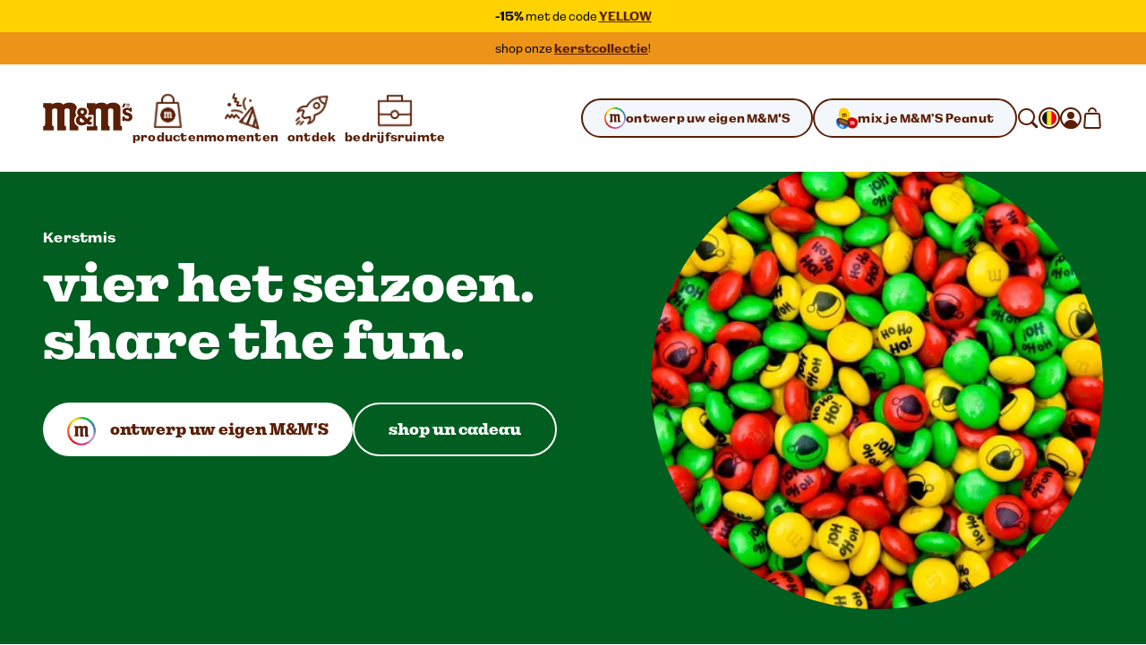

--- FILE ---
content_type: text/html; charset=utf-8
request_url: https://www.mms.com/nl-be
body_size: 65242
content:
<!DOCTYPE html><html class="__variable_7e0bdd __variable_924273 __variable_5e57d1" lang="nl-be"><head><meta charSet="utf-8"/><meta content="initial-scale=1, width=device-width" name="viewport"/><title>Gepersonaliseerde cadeaus, bedankjes en meer | M&amp;M&#x27;S</title><meta content="M&amp;M’S chocoladesnoepgoed Officiële website. Deel de pret met gepersonaliseerde M&amp;M’S. Gepersonaliseerde chocoladegeschenken, recepten voor elke gelegenheid." name="description"/><meta content="" property="og:image"/><meta content="" property="og:image:secure_url"/><meta content="" property="og:image:width"/><meta content="" property="og:image:height"/><script type="application/ld+json">{"@context":"https://schema.org","@type":"Corporation","name":"M&M'S","url":"https://www.mms.com/nl-be","logo":"https://cdn.media.amplience.net/i/marsmmsprod/new-mms-logo","contactPoint":{"@type":"ContactPoint","telephone":"+3280076065","contactType":"klantenservice","areaServed":"BE","availableLanguage":"nl"},"sameAs":["https://www.mms.com","https://www.facebook.com/mms.nederland","https://www.instagram.com/mms.nederland/","https://www.pinterest.fr/mmschocolate/"]}</script><link href="https://www.mms.com/nl-be" rel="canonical"/><link href="https://www.mms.com/de-at" hrefLang="de-at" rel="alternate"/><link href="https://www.mms.com/en-at" hrefLang="en-at" rel="alternate"/><link href="https://www.mms.com/es-at" hrefLang="es-at" rel="alternate"/><link href="https://www.mms.com/fr-at" hrefLang="fr-at" rel="alternate"/><link href="https://www.mms.com/it-at" hrefLang="it-at" rel="alternate"/><link href="https://www.mms.com/nl-at" hrefLang="nl-at" rel="alternate"/><link href="https://www.mms.com/pl-at" hrefLang="pl-at" rel="alternate"/><link href="https://www.mms.com/de-be" hrefLang="de-be" rel="alternate"/><link href="https://www.mms.com/en-be" hrefLang="en-be" rel="alternate"/><link href="https://www.mms.com/es-be" hrefLang="es-be" rel="alternate"/><link href="https://www.mms.com/fr-be" hrefLang="fr-be" rel="alternate"/><link href="https://www.mms.com/it-be" hrefLang="it-be" rel="alternate"/><link href="https://www.mms.com/nl-be" hrefLang="nl-be" rel="alternate"/><link href="https://www.mms.com/pl-be" hrefLang="pl-be" rel="alternate"/><link href="https://www.mms.com/de-ch" hrefLang="de-ch" rel="alternate"/><link href="https://www.mms.com/en-ch" hrefLang="en-ch" rel="alternate"/><link href="https://www.mms.com/es-ch" hrefLang="es-ch" rel="alternate"/><link href="https://www.mms.com/fr-ch" hrefLang="fr-ch" rel="alternate"/><link href="https://www.mms.com/it-ch" hrefLang="it-ch" rel="alternate"/><link href="https://www.mms.com/nl-ch" hrefLang="nl-ch" rel="alternate"/><link href="https://www.mms.com/pl-ch" hrefLang="pl-ch" rel="alternate"/><link href="https://www.mms.com/de-de" hrefLang="de-de" rel="alternate"/><link href="https://www.mms.com/en-de" hrefLang="en-de" rel="alternate"/><link href="https://www.mms.com/es-de" hrefLang="es-de" rel="alternate"/><link href="https://www.mms.com/fr-de" hrefLang="fr-de" rel="alternate"/><link href="https://www.mms.com/it-de" hrefLang="it-de" rel="alternate"/><link href="https://www.mms.com/nl-de" hrefLang="nl-de" rel="alternate"/><link href="https://www.mms.com/pl-de" hrefLang="pl-de" rel="alternate"/><link href="https://www.mms.com/de-dk" hrefLang="de-dk" rel="alternate"/><link href="https://www.mms.com/en-dk" hrefLang="en-dk" rel="alternate"/><link href="https://www.mms.com/es-dk" hrefLang="es-dk" rel="alternate"/><link href="https://www.mms.com/fr-dk" hrefLang="fr-dk" rel="alternate"/><link href="https://www.mms.com/it-dk" hrefLang="it-dk" rel="alternate"/><link href="https://www.mms.com/nl-dk" hrefLang="nl-dk" rel="alternate"/><link href="https://www.mms.com/pl-dk" hrefLang="pl-dk" rel="alternate"/><link href="https://www.mms.com/de-es" hrefLang="de-es" rel="alternate"/><link href="https://www.mms.com/en-es" hrefLang="en-es" rel="alternate"/><link href="https://www.mms.com/es-es" hrefLang="es-es" rel="alternate"/><link href="https://www.mms.com/fr-es" hrefLang="fr-es" rel="alternate"/><link href="https://www.mms.com/it-es" hrefLang="it-es" rel="alternate"/><link href="https://www.mms.com/nl-es" hrefLang="nl-es" rel="alternate"/><link href="https://www.mms.com/pl-es" hrefLang="pl-es" rel="alternate"/><link href="https://www.mms.com/de-fr" hrefLang="de-fr" rel="alternate"/><link href="https://www.mms.com/en-fr" hrefLang="en-fr" rel="alternate"/><link href="https://www.mms.com/es-fr" hrefLang="es-fr" rel="alternate"/><link href="https://www.mms.com/fr-fr" hrefLang="fr-fr" rel="alternate"/><link href="https://www.mms.com/it-fr" hrefLang="it-fr" rel="alternate"/><link href="https://www.mms.com/nl-fr" hrefLang="nl-fr" rel="alternate"/><link href="https://www.mms.com/pl-fr" hrefLang="pl-fr" rel="alternate"/><link href="https://www.mms.com/de-gb" hrefLang="de-gb" rel="alternate"/><link href="https://www.mms.com/en-gb" hrefLang="en-gb" rel="alternate"/><link href="https://www.mms.com/es-gb" hrefLang="es-gb" rel="alternate"/><link href="https://www.mms.com/fr-gb" hrefLang="fr-gb" rel="alternate"/><link href="https://www.mms.com/it-gb" hrefLang="it-gb" rel="alternate"/><link href="https://www.mms.com/nl-gb" hrefLang="nl-gb" rel="alternate"/><link href="https://www.mms.com/pl-gb" hrefLang="pl-gb" rel="alternate"/><link href="https://www.mms.com/de-ie" hrefLang="de-ie" rel="alternate"/><link href="https://www.mms.com/en-ie" hrefLang="en-ie" rel="alternate"/><link href="https://www.mms.com/es-ie" hrefLang="es-ie" rel="alternate"/><link href="https://www.mms.com/fr-ie" hrefLang="fr-ie" rel="alternate"/><link href="https://www.mms.com/it-ie" hrefLang="it-ie" rel="alternate"/><link href="https://www.mms.com/nl-ie" hrefLang="nl-ie" rel="alternate"/><link href="https://www.mms.com/pl-ie" hrefLang="pl-ie" rel="alternate"/><link href="https://www.mms.com/de-it" hrefLang="de-it" rel="alternate"/><link href="https://www.mms.com/en-it" hrefLang="en-it" rel="alternate"/><link href="https://www.mms.com/es-it" hrefLang="es-it" rel="alternate"/><link href="https://www.mms.com/fr-it" hrefLang="fr-it" rel="alternate"/><link href="https://www.mms.com/it-it" hrefLang="it-it" rel="alternate"/><link href="https://www.mms.com/nl-it" hrefLang="nl-it" rel="alternate"/><link href="https://www.mms.com/pl-it" hrefLang="pl-it" rel="alternate"/><link href="https://www.mms.com/de-lu" hrefLang="de-lu" rel="alternate"/><link href="https://www.mms.com/en-lu" hrefLang="en-lu" rel="alternate"/><link href="https://www.mms.com/es-lu" hrefLang="es-lu" rel="alternate"/><link href="https://www.mms.com/fr-lu" hrefLang="fr-lu" rel="alternate"/><link href="https://www.mms.com/it-lu" hrefLang="it-lu" rel="alternate"/><link href="https://www.mms.com/nl-lu" hrefLang="nl-lu" rel="alternate"/><link href="https://www.mms.com/pl-lu" hrefLang="pl-lu" rel="alternate"/><link href="https://www.mms.com/de-nl" hrefLang="de-nl" rel="alternate"/><link href="https://www.mms.com/en-nl" hrefLang="en-nl" rel="alternate"/><link href="https://www.mms.com/es-nl" hrefLang="es-nl" rel="alternate"/><link href="https://www.mms.com/fr-nl" hrefLang="fr-nl" rel="alternate"/><link href="https://www.mms.com/it-nl" hrefLang="it-nl" rel="alternate"/><link href="https://www.mms.com/nl-nl" hrefLang="nl-nl" rel="alternate"/><link href="https://www.mms.com/pl-nl" hrefLang="pl-nl" rel="alternate"/><link href="https://www.mms.com/de-pl" hrefLang="de-pl" rel="alternate"/><link href="https://www.mms.com/en-pl" hrefLang="en-pl" rel="alternate"/><link href="https://www.mms.com/es-pl" hrefLang="es-pl" rel="alternate"/><link href="https://www.mms.com/fr-pl" hrefLang="fr-pl" rel="alternate"/><link href="https://www.mms.com/it-pl" hrefLang="it-pl" rel="alternate"/><link href="https://www.mms.com/nl-pl" hrefLang="nl-pl" rel="alternate"/><link href="https://www.mms.com/pl-pl" hrefLang="pl-pl" rel="alternate"/><link href="https://www.mms.com/en-us" hrefLang="en-us" rel="alternate"/><link href="https://www.mms.com" hrefLang="x-default" rel="alternate"/><link as="image" href="https://cdn.media.amplience.net/i/marsmmsprod/EU-Holiday-2025-Initiate-It_05?%24i%24=&amp;w=320&amp;h=320&amp;sm=c&amp;fmt=auto&amp;qlt=default" rel="preload"/><link as="image" href="https://cdn.media.amplience.net/i/marsmmsprod/EU-Holiday-2025-Initiate-It_05?%24i%24=&amp;w=375&amp;h=375&amp;sm=c&amp;fmt=auto&amp;qlt=default" rel="preload"/><link as="image" href="https://cdn.media.amplience.net/i/marsmmsprod/EU-Holiday-2025-Initiate-It_05?%24i%24=&amp;w=640&amp;h=640&amp;sm=c&amp;fmt=auto&amp;qlt=default" rel="preload"/><link as="image" href="https://cdn.media.amplience.net/i/marsmmsprod/EU-Holiday-2025-Initiate-It_05?%24i%24=&amp;w=750&amp;h=750&amp;sm=c&amp;fmt=auto&amp;qlt=default" rel="preload"/><meta name="next-head-count" content="107"/><link href="https://www.googletagmanager.com" rel="preconnect"/><link href="https://cdn.cookielaw.org" rel="preconnect"/><link href="https://cdn.media.amplience.net" rel="preconnect"/><link href="/apple-touch-icon.png" rel="apple-touch-icon"/><link href="/apple-touch-icon-precomposed.png" rel="apple-touch-icon-precomposed"/><link href="/apple-touch-icon-120x120.png" rel="apple-touch-icon" sizes="120x120"/><link href="/apple-touch-icon-120x120-precomposed.png" rel="apple-touch-icon-precomposed" sizes="120x120"/><link href="/apple-touch-icon-152x152.png" rel="apple-touch-icon" sizes="152x152"/><link href="/apple-touch-icon-152x152-precomposed.png" rel="apple-touch-icon-precomposed" sizes="152x152"/><link href="/apple-touch-icon-167x167.png" rel="apple-touch-icon" sizes="167x167"/><link href="/apple-touch-icon-167x167-precomposed.png" rel="apple-touch-icon-precomposed" sizes="167x167"/><link href="/apple-touch-icon-180x180.png" rel="apple-touch-icon" sizes="180x180"/><link href="/apple-touch-icon-180x180-precomposed.png" rel="apple-touch-icon-precomposed" sizes="180x180"/><link href="/android-chrome-512x512.png" rel="icon" sizes="512x512" type="image/png"/><link href="/android-chrome-192x192.png" rel="icon" sizes="192x192" type="image/png"/><link href="/favicon/favicon-96x96.png" rel="icon" sizes="96x96" type="image/png"/><link href="/favicon/favicon-32x32.png" rel="icon" sizes="32x32" type="image/png"/><link href="/favicon/favicon-16x16.png" rel="icon" sizes="16x16" type="image/png"/><link href="/favicon/site.webmanifest" rel="manifest"/><link color="#d70100" href="/favicon/safari-pinned-tab.svg" rel="mask-icon"/><link href="/favicon/favicon.ico" rel="shortcut icon"/><meta content="M&amp;M’S" name="apple-mobile-web-app-title"/><meta content="M&amp;M’S" name="application-name"/><meta content="#ffd200" name="msapplication-TileColor"/><meta content="/favicon/mstile-150x150.png" name="msapplication-TileImage"/><meta content="/favicon/browserconfig.xml" name="msapplication-config"/><meta content="#ffd200" name="theme-color"/><link rel="preload" href="/_next/static/media/c185bb9aea0d69e2-s.p.woff2" as="font" type="font/woff2" crossorigin="anonymous" data-next-font="size-adjust"/><link rel="preload" href="/_next/static/media/f84d7dd3a5b6897c-s.p.woff2" as="font" type="font/woff2" crossorigin="anonymous" data-next-font="size-adjust"/><link rel="preload" href="/_next/static/media/a79c960601d70c71-s.p.woff2" as="font" type="font/woff2" crossorigin="anonymous" data-next-font="size-adjust"/><link rel="preload" href="/_next/static/media/ae5161758a79d99d-s.p.woff2" as="font" type="font/woff2" crossorigin="anonymous" data-next-font="size-adjust"/><link rel="preload" href="/_next/static/media/38b3690728e874ad-s.p.woff2" as="font" type="font/woff2" crossorigin="anonymous" data-next-font="size-adjust"/><link rel="preload" href="/_next/static/media/c0244a0ee0d72b84-s.p.woff2" as="font" type="font/woff2" crossorigin="anonymous" data-next-font="size-adjust"/><link rel="preload" href="/_next/static/css/f86fd27857baabab.css" as="style"/><link rel="stylesheet" href="/_next/static/css/f86fd27857baabab.css" data-n-g=""/><link rel="preload" href="/_next/static/css/b2a5b997fc9669e5.css" as="style"/><link rel="stylesheet" href="/_next/static/css/b2a5b997fc9669e5.css" data-n-p=""/><noscript data-n-css=""></noscript><script defer="" nomodule="" src="/_next/static/chunks/polyfills-42372ed130431b0a.js"></script><script defer="" src="/_next/static/chunks/HomePage.8624f24124fc9b05.js"></script><script src="/_next/static/chunks/webpack-349f77532f0d1cb2.js" defer=""></script><script src="/_next/static/chunks/framework-b234e65b98559875.js" defer=""></script><script src="/_next/static/chunks/main-c79d9cc73b58444a.js" defer=""></script><script src="/_next/static/chunks/pages/_app-36c122ea6b67dd60.js" defer=""></script><script src="/_next/static/chunks/754bd233-c206ad2d67fd227d.js" defer=""></script><script src="/_next/static/chunks/4ec222fc-b2272c2a4cb4f381.js" defer=""></script><script src="/_next/static/chunks/90d69122-d15716bfbe0770e8.js" defer=""></script><script src="/_next/static/chunks/509451b9-9ed6f69227b98e80.js" defer=""></script><script src="/_next/static/chunks/9961-69bc9e0c69dd4cb3.js" defer=""></script><script src="/_next/static/chunks/9651-ac93916c6656dacb.js" defer=""></script><script src="/_next/static/chunks/pages/%5B%5B...slug%5D%5D-f0e09b11385afdec.js" defer=""></script><script src="/_next/static/B89S11Zn0LMO43v9VoLDa/_buildManifest.js" defer=""></script><script src="/_next/static/B89S11Zn0LMO43v9VoLDa/_ssgManifest.js" defer=""></script></head><body><svg height="0" style="position:absolute" width="0"><defs><linearGradient gradientTransform="matrix(0.7071 0.7071 0.7071 -0.7071 -120.1698 -161.8686)" gradientUnits="userSpaceOnUse" id="designYourOwnLinearGradient1" x1="216.0423" x2="225.9908" y1="-40.0015" y2="-37.3358"><stop offset="0.26" stop-color="#D62028"></stop><stop offset="0.77" stop-color="#DA428F"></stop></linearGradient><linearGradient gradientTransform="matrix(0.7071 0.7071 0.7071 -0.7071 -120.1698 -161.8686)" gradientUnits="userSpaceOnUse" id="designYourOwnLinearGradient2" x1="225.7349" x2="227.5413" y1="-36.8472" y2="-26.6027"><stop offset="0.18" stop-color="#DA428F"></stop><stop offset="0.72" stop-color="#B29FCC"></stop></linearGradient><linearGradient gradientTransform="matrix(0.7071 0.7071 0.7071 -0.7071 -120.1698 -161.8686)" gradientUnits="userSpaceOnUse" id="designYourOwnLinearGradient3" x1="206.8826" x2="216.8109" y1="-37.3422" y2="-40.0025"><stop offset="0.19" stop-color="#F16A24"></stop><stop offset="0.83" stop-color="#D62028"></stop></linearGradient><linearGradient gradientTransform="matrix(0.7071 0.7071 0.7071 -0.7071 -120.1698 -161.8686)" gradientUnits="userSpaceOnUse" id="designYourOwnLinearGradient4" x1="211.2782" x2="221.553" y1="-18.9352" y2="-18.9352"><stop offset="0.19" stop-color="#10B04B"></stop><stop offset="0.82" stop-color="#4075BB"></stop></linearGradient><linearGradient gradientTransform="matrix(0.7071 0.7071 0.7071 -0.7071 -120.1698 -161.8686)" gradientUnits="userSpaceOnUse" id="designYourOwnLinearGradient5" x1="221.8135" x2="226.9702" y1="-18.5057" y2="-27.4373"><stop offset="0.22" stop-color="#4075BB"></stop><stop offset="0.8" stop-color="#B29FCC"></stop></linearGradient><linearGradient gradientTransform="matrix(0.7071 0.7071 0.7071 -0.7071 -120.1698 -161.8686)" gradientUnits="userSpaceOnUse" id="designYourOwnLinearGradient6" x1="205.2943" x2="207.1055" y1="-26.5945" y2="-36.8665"><stop offset="0.24" stop-color="#FDD20E"></stop><stop offset="0.33" stop-color="#FCCA10"></stop><stop offset="0.48" stop-color="#F9B315"></stop><stop offset="0.66" stop-color="#F58E1C"></stop><stop offset="0.81" stop-color="#F16A24"></stop></linearGradient><linearGradient gradientTransform="matrix(0.7071 0.7071 0.7071 -0.7071 -120.1698 -161.8686)" gradientUnits="userSpaceOnUse" id="designYourOwnLinearGradient7" x1="205.9083" x2="211.0247" y1="-27.3631" y2="-18.5011"><stop offset="0.11" stop-color="#FDD20E"></stop><stop offset="0.17" stop-color="#F6D110"></stop><stop offset="0.25" stop-color="#E2CE15"></stop><stop offset="0.36" stop-color="#C1C91D"></stop><stop offset="0.48" stop-color="#94C329"></stop><stop offset="0.61" stop-color="#5ABB38"></stop><stop offset="0.75" stop-color="#14B14A"></stop><stop offset="0.76" stop-color="#10B04B"></stop></linearGradient></defs></svg><div id="__next"><noscript><iframe height="0" src="https://www.googletagmanager.com/ns.html?id=GTM-PZ55C79&amp;gtm_auth=Ve_uTsQ4OZiV7zapcqfcig&amp;gtm_preview=env-1&amp;gtm_cookies=x" style="display:none;visibility:hidden" width="0"></iframe></noscript><style data-emotion="css-global 1htcmct">body #onetrust-banner-sdk.otFlat{z-index:250;}body #ot-sdk-btn.ot-sdk-show-settings{color:#040607;cursor:pointer;-webkit-text-decoration:none;text-decoration:none;border:none;border-bottom:1px solid #040607;-webkit-transition:border-bottom-color 200ms cubic-bezier(0.4, 0, 0.2, 1) 0ms;transition:border-bottom-color 200ms cubic-bezier(0.4, 0, 0.2, 1) 0ms;font-family:inherit;font-weight:inherit;font-size:inherit;line-height:inherit;padding:0;background:transparent;}body #ot-sdk-btn.ot-sdk-show-settings:hover{border-bottom-color:transparent;color:#040607;background:transparent;}body #ot-sdk-btn.ot-sdk-show-settings:active{border-bottom-color:#040607;}body #onetrust-consent-sdk #ot-sdk-btn-floating{display:none;}body #onetrust-consent-sdk #onetrust-banner-sdk{background-color:#ffd200;}body #onetrust-consent-sdk #onetrust-policy-title,body #onetrust-consent-sdk #onetrust-policy-text,body #onetrust-consent-sdk .ot-b-addl-desc,body #onetrust-consent-sdk .ot-dpd-desc,body #onetrust-consent-sdk .ot-dpd-title,body #onetrust-consent-sdk #onetrust-policy-text *:not(.onetrust-vendors-list-handler),body #onetrust-consent-sdk .ot-dpd-desc *:not(.onetrust-vendors-list-handler),body #onetrust-consent-sdk #banner-options *,body #onetrust-consent-sdk .ot-cat-header{color:#5a1f06;}body #onetrust-consent-sdk #onetrust-policy-text,body #onetrust-consent-sdk .ot-dpd-desc,body #onetrust-consent-sdk .ot-b-addl-desc{font-size:0.75rem;}body #onetrust-consent-sdk #onetrust-policy-title{font-size:1rem;color:#5a1f06;}body #onetrust-consent-sdk #onetrust-policy-text{font-size:0.75rem;color:#040607;}body #onetrust-consent-sdk #onetrust-policy-text br{display:none;}body #onetrust-consent-sdk a.ot-sdk-show-settings{font-size:0.875rem;color:#5a1f06;margin-top:0.5rem;}body #onetrust-consent-sdk #onetrust-policy-text a{color:#5a1f06;margin-left:0;cursor:pointer;}body #onetrust-consent-sdk #onetrust-banner-sdk{overflow:visible;}body #onetrust-consent-sdk #onetrust-banner-sdk a[href],body #onetrust-consent-sdk #onetrust-banner-sdk a[href] font,body #onetrust-consent-sdk #onetrust-banner-sdk .ot-link-btn{color:#5a1f06;}body #onetrust-consent-sdk #onetrust-banner-sdk .ot-sdk-row{position:relative;display:-webkit-box;display:-webkit-flex;display:-ms-flexbox;display:flex;-webkit-flex-direction:column;-ms-flex-direction:column;flex-direction:column;padding:5rem 0 1rem;width:min(calc(100vw - 48px), 1224px);padding-left:24px;padding-right:24px;}body #onetrust-consent-sdk #onetrust-banner-sdk .ot-sdk-row::before{content:" ";position:absolute;top:0px;left:calc(1.5rem + 4px);-webkit-transform:translateY(-56%);-moz-transform:translateY(-56%);-ms-transform:translateY(-56%);transform:translateY(-56%);height:85px;width:85px;z-index:2;border:1rem solid #ffffff;border-radius:50%;background-color:#ffffff;-webkit-background-size:contain;background-size:contain;background-image:url("https://cdn.media.amplience.net/i/marsmmsprod/cookie-consent?fmt=auto&w=250&h=250");box-shadow:0 0 0 4px #ffd200;}body #onetrust-consent-sdk #onetrust-banner-sdk #onetrust-group-container{width:min(calc(100vw - 48px), 1224px);display:-webkit-box;display:-webkit-flex;display:-ms-flexbox;display:flex;}body #onetrust-consent-sdk #onetrust-banner-sdk #onetrust-button-group-parent{width:min(calc(100vw - 48px), 1224px);position:relative;display:-webkit-box;display:-webkit-flex;display:-ms-flexbox;display:flex;top:unset;left:unset;-webkit-transform:none;-moz-transform:none;-ms-transform:none;transform:none;margin:0;}body #onetrust-consent-sdk #onetrust-banner-sdk #onetrust-button-group{display:-webkit-box;display:-webkit-flex;display:-ms-flexbox;display:flex;-webkit-box-flex-wrap:wrap-reverse;-webkit-flex-wrap:wrap-reverse;-ms-flex-wrap:wrap-reverse;flex-wrap:wrap-reverse;width:100%;margin:0;}body #onetrust-consent-sdk #onetrust-banner-sdk #onetrust-button-group button:last-of-type{margin-bottom:5px;}body #onetrust-consent-sdk #onetrust-banner-sdk #onetrust-accept-btn-handler{margin-bottom:5px;}body #onetrust-consent-sdk #onetrust-banner-sdk .ot-sdk-container{width:100%;padding:0;}body #onetrust-consent-sdk #onetrust-banner-sdk #onetrust-policy{width:100%;margin:0 0 1rem 0;}body #onetrust-consent-sdk #onetrust-banner-sdk button{width:100%;font-size:0.75rem;background-color:#ffffff;border-color:#ffffff;color:#5a1f06;margin:0.5rem 0;border-radius:999rem;padding:0.875rem 1.5rem;-webkit-transition:box-shadow 200ms cubic-bezier(0.4, 0, 0.2, 1) 0ms;transition:box-shadow 200ms cubic-bezier(0.4, 0, 0.2, 1) 0ms;}body #onetrust-consent-sdk #onetrust-banner-sdk button::after{border-radius:999rem;}body #onetrust-consent-sdk #onetrust-banner-sdk button:hover{opacity:1;box-shadow:-0.25rem 0.3125rem 0 #5a1f06;}@media (min-width:768px) and (max-width:1023.95px){body #onetrust-consent-sdk #onetrust-banner-sdk .ot-sdk-row{padding-left:48px;padding-right:48px;width:min(calc(100vw - 96px), 1224px);}body #onetrust-consent-sdk #onetrust-banner-sdk #onetrust-group-container{width:min(calc(100vw - 96px), 1224px);display:-webkit-box;display:-webkit-flex;display:-ms-flexbox;display:flex;}body #onetrust-consent-sdk #onetrust-banner-sdk #onetrust-button-group button{-webkit-flex:0 1 50%;-ms-flex:0 1 50%;flex:0 1 50%;margin:0;}body #onetrust-consent-sdk #onetrust-banner-sdk #onetrust-button-group-parent{width:min(calc(100vw - 96px), 1224px);-webkit-box-pack:end;-ms-flex-pack:end;-webkit-justify-content:flex-end;justify-content:flex-end;padding:0;}body #onetrust-consent-sdk #onetrust-banner-sdk #onetrust-button-group{width:min(calc(100vw - 96px), 1224px);display:-webkit-box;display:-webkit-flex;display:-ms-flexbox;display:flex;-webkit-flex-direction:row;-ms-flex-direction:row;flex-direction:row;-webkit-box-flex-wrap:nowrap;-webkit-flex-wrap:nowrap;-ms-flex-wrap:nowrap;flex-wrap:nowrap;gap:1rem;}}@media (min-width:1024px){body #onetrust-consent-sdk #onetrust-banner-sdk .ot-sdk-row{width:min(calc(100vw - 96px), 1224px);-webkit-flex-direction:row;-ms-flex-direction:row;flex-direction:row;-webkit-box-pack:justify;-webkit-justify-content:space-between;justify-content:space-between;margin:auto;padding:2.5rem 0;}body #onetrust-consent-sdk #onetrust-banner-sdk .ot-sdk-row::before{left:4px;height:120px;width:120px;border:20px solid #ffffff;-webkit-transform:translateY(-33%);-moz-transform:translateY(-33%);-ms-transform:translateY(-33%);transform:translateY(-33%);}body #onetrust-consent-sdk #onetrust-banner-sdk #onetrust-group-container{width:min(calc(67vw - 104px), 808px);}body #onetrust-consent-sdk #onetrust-banner-sdk #onetrust-button-group-parent{width:min(calc(33vw - 112px), 392px);-webkit-box-pack:end;-ms-flex-pack:end;-webkit-justify-content:flex-end;justify-content:flex-end;padding:0;}body #onetrust-consent-sdk #onetrust-banner-sdk #onetrust-button-group{width:100%;}body #onetrust-consent-sdk #onetrust-banner-sdk #onetrust-policy{width:min(calc(50vw - 108px), 600px);margin:0 0 0 204px;}}@media (min-width:1440px){body #onetrust-consent-sdk #onetrust-banner-sdk #onetrust-button-group-parent{width:min(calc(33vw - 112px), 392px);-webkit-box-pack:end;-ms-flex-pack:end;-webkit-justify-content:flex-end;justify-content:flex-end;padding:0;}body #onetrust-consent-sdk #onetrust-banner-sdk #onetrust-button-group{width:min(calc(25vw - 114px), 288px);}}</style><style data-emotion="css-global tyi72z">html{-webkit-font-smoothing:antialiased;-moz-osx-font-smoothing:grayscale;box-sizing:border-box;-webkit-text-size-adjust:100%;}*,*::before,*::after{box-sizing:inherit;}strong,b{font-weight:700;}body{margin:0;color:rgba(0, 0, 0, 0.87);background-color:#fff;}@media print{body{background-color:#fff;}}body::backdrop{background-color:#fff;}body{font-family:var(--font-alltogether-sans),-apple-system,"BlinkMacSystemFont","Segoe UI","Roboto","Helvetica Neue","Arial",sans-serif;font-size:1rem;font-weight:300;word-break:break-word;}body.no-scroll{overflow:hidden;}main#content{position:relative;}address,button,fieldset,h1,h2,h3,h4,h5,h6,input,ol,p,select,textarea,ul{margin:0;padding:0;font:inherit;font-size:100%;}fieldset{border:0;min-width:0;}ol,ul{list-style:none;}button,input,textarea,select{-webkit-appearance:none;-moz-appearance:none;-ms-appearance:none;appearance:none;background:none;border:0;border-radius:0;color:inherit;text-align:inherit;width:auto;vertical-align:baseline;}input::-ms-clear,input::-ms-reveal{display:none;}input::-webkit-search-decoration,input::-webkit-search-cancel-button,input::-webkit-search-results-button,input::-webkit-search-results-decoration{-webkit-appearance:none;}a{color:inherit;-webkit-text-decoration:none;text-decoration:none;}[tabindex="-1"]{outline:none;}.swiper-scrollbar{cursor:pointer;}.swiper-scrollbar-drag{position:relative;top:-1px;background-color:#5a1f06;height:5px;cursor:-webkit-grab;cursor:grab;}.swiper-horizontal>.swiper-scrollbar{height:3px;}</style><div class="__variable_7e0bdd __variable_924273 __variable_5e57d1"><style data-emotion="css 1ob3jhi">.css-1ob3jhi{background-color:#ffffff;border-radius:inherit;color:#040607;height:100%;}{border-radius:inherit;}</style><div class="css-1ob3jhi"><style data-emotion="css 1kfqgl0">.css-1kfqgl0{display:block;}@media (max-width:1023.95px){.css-1kfqgl0{display:none;}}</style><div class="css-1kfqgl0"><style data-emotion="css 1gw6p47">.css-1gw6p47{position:relative;z-index:250;}</style><header data-testid="Header" class="css-1gw6p47"><div class="css-0"><style data-emotion="css 1nb2q5r">.css-1nb2q5r{background:#ffffff;border:1px solid #040607;left:-999rem;padding:0.25rem 0.5rem;position:absolute;top:-999rem;z-index:4;}.css-1nb2q5r:focus{left:0.25rem;top:0.25rem;}</style><a href="#content" class="css-1nb2q5r"><style data-emotion="css 7bk6uz">.css-7bk6uz{color:#5a1f06;}</style><style data-emotion="css 1urbzp8">.css-1urbzp8{margin:0;font-family:var(--font-alltogether-sans),-apple-system,"BlinkMacSystemFont","Segoe UI","Roboto","Helvetica Neue","Arial",sans-serif;font-weight:300;font-size:0.75rem;line-height:1.5;letter-spacing:0;color:#5a1f06;}</style><span class="MuiTypography-root MuiTypography-bodyExtraSmall css-1urbzp8">rechtstreeks naar content</span></a><section aria-label="aankondigingen en aanbiedingen"><style data-emotion="css emnkxr">.css-emnkxr{background-color:#ffd200;border-radius:inherit;color:#040607;height:100%;}{border-radius:inherit;}</style><div class="css-emnkxr"><style data-emotion="css tnw6pt">.css-tnw6pt{max-height:3.5rem;text-align:center;padding:0.5rem 0;}.css-tnw6pt .MuiTypography-root{overflow:hidden;text-overflow:ellipsis;line-height:1.6666666666666667;display:-webkit-box;-webkit-line-clamp:2;-webkit-box-orient:vertical;}</style><div class="css-tnw6pt"><style data-emotion="css 1ml3tqm">.css-1ml3tqm{box-sizing:border-box;}</style><style data-emotion="css ldxesf">.css-ldxesf{display:block;margin-left:auto;margin-right:auto;min-width:320px;width:100%;max-width:1272px;padding-left:24px;padding-right:24px;box-sizing:border-box;}@media (min-width:375px){.css-ldxesf{max-width:1272px;padding-left:24px;padding-right:24px;}}@media (min-width:768px){.css-ldxesf{max-width:1320px;padding-left:48px;padding-right:48px;}}@media (min-width:1024px){.css-ldxesf{max-width:1320px;padding-left:48px;padding-right:48px;}}@media (min-width:1440px){.css-ldxesf{max-width:1320px;padding-left:48px;padding-right:48px;}}.content-container .css-ldxesf{min-width:0;max-width:1224px;padding-left:0;padding-right:0;}</style><div class="css-ldxesf"><style data-emotion="css yigud2">.css-yigud2{margin:0;font-family:var(--font-alltogether-sans),-apple-system,"BlinkMacSystemFont","Segoe UI","Roboto","Helvetica Neue","Arial",sans-serif;font-weight:300;font-size:0.75rem;line-height:1.5;letter-spacing:0;}</style><div class="MuiTypography-root MuiTypography-bodyExtraSmall css-yigud2"><strong>-15%</strong> met de code <strong><style data-emotion="css 3orb23">.css-3orb23{color:#5a1f06;cursor:pointer;display:inline;-webkit-text-decoration:underline;text-decoration:underline;text-underline-offset:4px;text-decoration-color:#5a1f06;padding-bottom:0;-webkit-transition:text-decoration-color 200ms cubic-bezier(0.4, 0, 0.2, 1) 0ms;transition:text-decoration-color 200ms cubic-bezier(0.4, 0, 0.2, 1) 0ms;font-family:inherit;font-weight:inherit;font-size:inherit;line-height:inherit;text-wrap:nowrap;font-weight:700!important;}@media (hover: hover){.css-3orb23:hover{text-decoration-color:transparent;color:#5a1f06;}}.css-3orb23:active{border-bottom-color:#5a1f06;}</style><a href="/nl-be/promo-details" class="css-3orb23">YELLOW</a></strong></div></div></div></div><style data-emotion="css jx3l9d">.css-jx3l9d{background-color:#ed9418;border-radius:inherit;color:#040607;height:100%;}{border-radius:inherit;}</style><div class="css-jx3l9d"><div class="css-tnw6pt"><div class="css-ldxesf"><div class="MuiTypography-root MuiTypography-bodyExtraSmall css-yigud2">shop onze <strong><a href="/nl-be/christmas-products/christmas-products-c.html" class="css-3orb23">kerstcollectie</a></strong>!</div></div></div></div></section><style data-emotion="css 1kn3qqj">.css-1kn3qqj{width:100%;}</style><div class="css-1kn3qqj"><div class="css-1ob3jhi"><style data-emotion="css ypvgmf">.css-ypvgmf{margin:auto;max-width:1920px;}</style><div class="css-ypvgmf"><style data-emotion="css 17fiena">.css-17fiena{display:block;margin-left:auto;margin-right:auto;min-width:320px;width:100%;padding-left:24px;padding-right:24px;}@media (min-width:375px){.css-17fiena{padding-left:24px;padding-right:24px;}}@media (min-width:768px){.css-17fiena{padding-left:48px;padding-right:48px;}}@media (min-width:1024px){.css-17fiena{padding-left:48px;padding-right:48px;}}@media (min-width:1440px){.css-17fiena{padding-left:48px;padding-right:48px;}}.content-container .css-17fiena{min-width:0;padding-left:0;padding-right:0;}</style><div class="content-container css-17fiena"><style data-emotion="css y0rch9">.css-y0rch9{height:7.5rem;}{-webkit-transition:height 200ms cubic-bezier(0.4, 0, 0.2, 1) 0ms;transition:height 200ms cubic-bezier(0.4, 0, 0.2, 1) 0ms;}</style><div class="css-y0rch9"><style data-emotion="css fn7m1v">.css-fn7m1v{position:relative;display:-webkit-box;display:-webkit-flex;display:-ms-flexbox;display:flex;gap:1rem;-webkit-box-pack:justify;-webkit-justify-content:space-between;justify-content:space-between;-webkit-align-items:center;-webkit-box-align:center;-ms-flex-align:center;align-items:center;height:100%;}</style><div class="css-fn7m1v"><style data-emotion="css fbfvmg">.css-fbfvmg{-webkit-align-items:center;-webkit-box-align:center;-ms-flex-align:center;align-items:center;display:-webkit-box;display:-webkit-flex;display:-ms-flexbox;display:flex;-webkit-flex-basis:max-content;-ms-flex-preferred-size:max-content;flex-basis:max-content;gap:1rem;}</style><div class="css-fbfvmg"><style data-emotion="css 1jol5jy">.css-1jol5jy{display:inline-block;}@media (max-width:1023.95px){.css-1jol5jy{position:absolute;left:50%;top:50%;-webkit-transform:translate(-50%, -50%);-moz-transform:translate(-50%, -50%);-ms-transform:translate(-50%, -50%);transform:translate(-50%, -50%);}}</style><a data-testid="Header-Logo" aria-label="M&amp;M&#x27;S Homepage" class="css-1jol5jy" href="/nl-be"><style data-emotion="css 1vflbwq">@media (min-width:1024px){.css-1vflbwq{height:2.125rem;width:6.25rem;}}{-webkit-transition:height 200ms cubic-bezier(0.4, 0, 0.2, 1) 0ms,margin 200ms cubic-bezier(0.4, 0, 0.2, 1) 0ms,width 200ms cubic-bezier(0.4, 0, 0.2, 1) 0ms;transition:height 200ms cubic-bezier(0.4, 0, 0.2, 1) 0ms,margin 200ms cubic-bezier(0.4, 0, 0.2, 1) 0ms,width 200ms cubic-bezier(0.4, 0, 0.2, 1) 0ms;}</style><style data-emotion="css 27aoa">.css-27aoa{fill:#5a1f06;height:1.625rem;width:5rem;}@media (min-width:1024px){.css-27aoa{height:2.125rem;width:6.25rem;}}@media (min-width:1024px){.css-27aoa{height:2.125rem;width:6.25rem;}}{-webkit-transition:height 200ms cubic-bezier(0.4, 0, 0.2, 1) 0ms,margin 200ms cubic-bezier(0.4, 0, 0.2, 1) 0ms,width 200ms cubic-bezier(0.4, 0, 0.2, 1) 0ms;transition:height 200ms cubic-bezier(0.4, 0, 0.2, 1) 0ms,margin 200ms cubic-bezier(0.4, 0, 0.2, 1) 0ms,width 200ms cubic-bezier(0.4, 0, 0.2, 1) 0ms;}</style><svg aria-hidden="true" focusable="false" class="css-27aoa" viewBox="0 0 121 39" xmlns="http://www.w3.org/2000/svg"><path d="M115.498 4.61c.316-.026.568-.187.565-.637-.003-.555-.362-.732-.97-.73l-.879.005.009 2.434.504-.003-.005-1.023.239-.002.548 1.018h.596l-.607-1.063Zm-.33-.37-.445.003-.005-.586.352-.001c.192-.001.453.017.456.267.001.269-.134.317-.358.317Zm2.115.213c-.007-1.428-1.047-2.255-2.206-2.25-1.164.006-2.195.842-2.19 2.27.006 1.428 1.047 2.254 2.208 2.25 1.16-.006 2.193-.842 2.188-2.27Zm-2.188 1.749-.001-.005c-.869.01-1.571-.688-1.575-1.727-.005-1.04.692-1.736 1.561-1.74.846-.006 1.566.684 1.57 1.725.004 1.042-.71 1.745-1.555 1.747Zm-5.706 1.182-2.546-.008 2.098-5.043 3.295.005-2.847 5.046Zm-2.516 31.243-11.749-.001.002-26.94c0-2.033-1.593-2.899-3.563-2.899-1.972 0-3.56.82-3.56 2.899l.001 18.65c0 1.653.75 2.687 2.201 2.688l-.001 5.603-11.692-.002.002-26.94c0-2.027-1.594-2.898-3.564-2.898-2.04 0-3.561.911-3.562 2.898v18.65c0 1.653.752 2.687 2.201 2.687v5.604l-14.302-.001v-5.589h9.042l-.003-15.359-7.846.002s1.5-1.44 1.5-4.078c0-2.415-.957-4.53-2.692-5.977V1.542h11.516v1.85C73.48 1.725 76.177.997 79.365.999c3.082-.001 5.6.922 6.893 2.573C88.818 1.922 91.69.998 94.778 1c6.743 0 9.9 3.467 9.9 8.052l-.006 21.074c-.023 1.638.528 2.881 2.199 2.901l.002 5.6Zm-59.002-5.262v5.262H36.123v-26.94c0-2.033-1.593-2.898-3.564-2.898-1.97 0-3.559.82-3.559 2.898l.003 18.65c0 1.652.75 2.688 2.2 2.688v5.602H19.511v-26.94c0-2.028-1.593-2.898-3.564-2.898-2.04 0-3.56.911-3.56 2.898v18.65c0 1.652.75 2.688 2.2 2.688v5.602H.287v-5.602c1.717 0 2.605-1.035 2.604-2.688l.017-20.214c0-1.467-.904-2.548-2.622-2.548v-6.03H11.8v1.85C14.479 1.726 17.175 1 20.363 1c3.082 0 5.6.922 6.893 2.574 2.56-1.65 5.431-2.575 8.52-2.575 6.061 0 9.223 2.803 9.8 6.7v.003c.007.039.046.458.111 1.162-1.127 1.435-1.733 3.247-1.732 5.254 0 2.993 1.376 4.383 1.395 4.405a3.37 3.37 0 0 0-.222.14c-.056.043-2.924 2.212-2.923 6.259 0 2.604 1.034 4.983 2.911 6.7a9.478 9.478 0 0 0 2.756 1.743Zm11.863-19.764c.001 3.588-3.846 5.427-3.846 5.427l4.029 4.044c1.05-1.084 1.271-3.076 1.271-3.076l4.894-.001v3.556h-1.718s-.46 1.28-1.554 2.41c.047.048 1.273 1.191 1.273 1.191h2v3.567l-5.51.001-1.24-1.227s-2.401 2.39-7.164 2.392c-4.547 0-7.719-3.003-7.72-6.964 0-4.097 4.017-6.001 4.017-6.001-.923-.952-2.267-2.233-2.267-4.802 0-4.253 3.423-6.221 6.836-6.222 3.77 0 6.699 2 6.7 5.705ZM49.456 24.677c0 1.72 1.472 3.09 3.534 3.09 2.063 0 3.31-1.143 3.31-1.143l-5.076-4.962s-1.768.96-1.767 3.015Zm5.92-11.162c-.001-1.503-1.325-2.122-2.282-2.121-1.265 0-2.212.707-2.212 2.164 0 1.212 2.213 2.827 2.213 2.827s2.28-1.045 2.28-2.87Zm65.507 7.059c.004 3.032-2.288 5.606-6.406 5.612-1.718.003-3.171-.583-4.284-1.3l-.001.898-2.763.005-.005-6.044 2.597-.004c.313 1.897 2.057 2.972 4.151 3.024 1.482.037 2.243-1.11 2.242-1.804-.002-.879-.512-1.458-1.295-1.772-.984-.394-2.439-.695-3.738-1.204-2.531-.99-3.797-2.373-3.801-4.91-.004-3.082 2.495-5.225 5.897-5.214 1.395.005 2.815.394 3.739 1.042l-.005-.852 2.921-.004.008 5.185-2.748.005c-.389-1.257-1.889-2.292-3.637-2.289-1.106.002-1.688.61-1.686 1.523.002 1.264 1.277 1.627 4.433 2.53 3.199.915 4.377 3.272 4.381 5.573Z"></path></svg></a><style data-emotion="css 15raq1l">.css-15raq1l{-webkit-flex:1 0;-ms-flex:1 0;flex:1 0;}</style><div tabindex="-1" class="css-15raq1l"><div data-testid="Header-Level1Menu" id="Header-Level1Menu"><style data-emotion="css 9ebb9a">.css-9ebb9a{position:relative;}</style><div class="css-9ebb9a"><nav tabindex="-1"><style data-emotion="css fdq83z">.css-fdq83z{display:-webkit-box;display:-webkit-flex;display:-ms-flexbox;display:flex;gap:1rem;}@media (min-width:1440px){.css-fdq83z{gap:1.5rem;}}</style><ul data-testid="Header-Level1List" class="css-fdq83z"><li><style data-emotion="css 1emvz9c">.css-1emvz9c{height:3.875rem;min-width:4.625rem;padding:0;text-align:center;}{font-size:0.625rem;}</style><style data-emotion="css 1g53539">.css-1g53539{width:100%;cursor:pointer;display:-webkit-box;display:-webkit-flex;display:-ms-flexbox;display:flex;-webkit-flex-direction:column;-ms-flex-direction:column;flex-direction:column;-webkit-align-items:center;-webkit-box-align:center;-ms-flex-align:center;align-items:center;-webkit-box-pack:center;-ms-flex-pack:center;-webkit-justify-content:center;justify-content:center;padding:0;gap:0.25rem;min-width:4.625rem;text-align:center;height:3.875rem;min-width:4.625rem;padding:0;text-align:center;}{font-size:0.625rem;}</style><button aria-expanded="false" class="css-1g53539" id="Header-Level1Button-241ae27f-ccc3-4c55-9124-d34c8da364dc"><style data-emotion="css 1lmwe1n">.css-1lmwe1n{width:2.625rem;height:2.625rem;}@media (prefers-reduced-motion: no-preference){.css-1lmwe1n{-webkit-transition:opacity 300ms cubic-bezier(0.4, 0, 0.2, 1) 0ms;transition:opacity 300ms cubic-bezier(0.4, 0, 0.2, 1) 0ms;}}</style><style data-emotion="css 16kp92d">.css-16kp92d{position:relative;-webkit-flex-shrink:0;-ms-flex-negative:0;flex-shrink:0;height:2.625rem;width:2.625rem;opacity:1;pointer-events:none;width:2.625rem;height:2.625rem;}@media (prefers-reduced-motion: no-preference){.css-16kp92d{-webkit-transition:opacity 300ms cubic-bezier(0.4, 0, 0.2, 1) 0ms;transition:opacity 300ms cubic-bezier(0.4, 0, 0.2, 1) 0ms;}}</style><div class="css-16kp92d"><style data-emotion="css yvgitf">.css-yvgitf{opacity:1;position:static;}.css-yvgitf:is(div:hover > picture > .css-yvgitf),.css-yvgitf:is(button:hover picture > .css-yvgitf){opacity:0;position:absolute;top:0;left:0;}@media (pointer: coarse){.css-yvgitf{opacity:0;position:absolute;top:0;left:0;}}</style><picture><source sizes="45px" srcSet="https://cdn.graphics.amplience.net/v1/media/graphics/i/marsmmsprod/shop-icon?%24i%24=&amp;w=45&amp;h=45&amp;sm=c&amp;fmt=png&amp;qlt=default 45w,https://cdn.graphics.amplience.net/v1/media/graphics/i/marsmmsprod/shop-icon?%24i%24=&amp;w=90&amp;h=90&amp;sm=c&amp;fmt=png&amp;qlt=default 90w"/><style data-emotion="css 1l2pn0i">.css-1l2pn0i{display:block;width:100%;opacity:1;position:static;}.css-1l2pn0i:is(div:hover > picture > .css-1l2pn0i),.css-1l2pn0i:is(button:hover picture > .css-1l2pn0i){opacity:0;position:absolute;top:0;left:0;}@media (pointer: coarse){.css-1l2pn0i{opacity:0;position:absolute;top:0;left:0;}}</style><img class="css-1l2pn0i" alt="" loading="lazy" src="https://cdn.graphics.amplience.net/v1/media/graphics/i/marsmmsprod/shop-icon?%24i%24=&amp;w=90&amp;h=90&amp;sm=c&amp;fmt=png&amp;qlt=default"/></picture><style data-emotion="css 18prs8z">.css-18prs8z{opacity:0;position:absolute;top:0;left:0;}.css-18prs8z:is(div:hover > picture > .css-18prs8z),.css-18prs8z:is(button:hover picture > .css-18prs8z){opacity:1;position:static;}@media (pointer: coarse){.css-18prs8z{opacity:1;position:static;}}</style><picture><source sizes="45px" srcSet="https://cdn.graphics.amplience.net/v1/media/graphics/i/marsmmsprod/shop-icon-hover?%24i%24=&amp;w=45&amp;h=45&amp;sm=c&amp;fmt=png&amp;qlt=default 45w,https://cdn.graphics.amplience.net/v1/media/graphics/i/marsmmsprod/shop-icon-hover?%24i%24=&amp;w=90&amp;h=90&amp;sm=c&amp;fmt=png&amp;qlt=default 90w"/><style data-emotion="css 8r7ff1">.css-8r7ff1{display:block;width:100%;opacity:0;position:absolute;top:0;left:0;}.css-8r7ff1:is(div:hover > picture > .css-8r7ff1),.css-8r7ff1:is(button:hover picture > .css-8r7ff1){opacity:1;position:static;}@media (pointer: coarse){.css-8r7ff1{opacity:1;position:static;}}</style><img class="css-8r7ff1" alt="" loading="lazy" src="https://cdn.graphics.amplience.net/v1/media/graphics/i/marsmmsprod/shop-icon-hover?%24i%24=&amp;w=90&amp;h=90&amp;sm=c&amp;fmt=png&amp;qlt=default"/></picture></div><style data-emotion="css v7lihy">.css-v7lihy{margin:0;font-family:var(--font-alltogether-sans),-apple-system,"BlinkMacSystemFont","Segoe UI","Roboto","Helvetica Neue","Arial",sans-serif;font-weight:700;font-size:0.75rem;line-height:1.3333333333333333;letter-spacing:0.02em;color:#5a1f06;}</style><span class="MuiTypography-root MuiTypography-bodyExtraSmallBoldSans css-v7lihy">producten</span></button><style data-emotion="css 1v14tt0">.css-1v14tt0{pointer-events:none;visibility:hidden;}@media (max-width:1023.95px){.css-1v14tt0{bottom:0;-webkit-clip-path:polygon(0 0, 0 100%, 100% 100%, 100% 0);clip-path:polygon(0 0, 0 100%, 100% 100%, 100% 0);left:0;position:fixed;top:0;width:calc(18rem + 96px);z-index:1;}@media (prefers-reduced-motion: no-preference){.css-1v14tt0{-webkit-transition:visibility 0ms 200ms;transition:visibility 0ms 200ms;}}}@media (max-width:767.95px){.css-1v14tt0{width:calc(18rem + 48px);}}@media (max-width:374.95px){.css-1v14tt0{width:100%;}}</style><div hidden="" class="css-1v14tt0"><style data-emotion="css 1jf524f">.css-1jf524f{position:fixed;left:-100%;bottom:0;top:0;padding-top:4rem;width:100%;}@media (prefers-reduced-motion: no-preference){.css-1jf524f{-webkit-transition:left 200ms cubic-bezier(0.4, 0, 0.2, 1);transition:left 200ms cubic-bezier(0.4, 0, 0.2, 1);}}@media (min-width:375px){.css-1jf524f{left:calc(-18rem - 48px);width:calc(18rem + 48px);}}@media (min-width:768px){.css-1jf524f{left:calc(-18rem - 96px);width:calc(18rem + 96px);}}@media (min-width:1024px){.css-1jf524f{left:0;top:0rem;padding:0;right:0;-webkit-transition:none;transition:none;width:100%;}}</style><div data-testid="Header-SubMenu" id="Header-SubMenu-241ae27f-ccc3-4c55-9124-d34c8da364dc" tabindex="-1" data-floating-menu="true" class="css-1jf524f"><style data-emotion="css 6yjz58">.css-6yjz58{background:#ffffff;max-height:100%;overflow:auto;padding:3rem 0;pointer-events:auto;}@media (max-width:1023.95px){.css-6yjz58{height:100%;padding:2rem 0 2.5rem;}}</style><div class="css-6yjz58"><style data-emotion="css 2yy45z">.css-2yy45z{display:block;margin-left:auto;margin-right:auto;min-width:320px;width:100%;max-width:1272px;padding-left:24px;padding-right:24px;}@media (min-width:375px){.css-2yy45z{max-width:1272px;padding-left:24px;padding-right:24px;}}@media (min-width:768px){.css-2yy45z{max-width:1320px;padding-left:48px;padding-right:48px;}}@media (min-width:1024px){.css-2yy45z{max-width:1320px;padding-left:48px;padding-right:48px;}}@media (min-width:1440px){.css-2yy45z{max-width:1320px;padding-left:48px;padding-right:48px;}}.content-container .css-2yy45z{min-width:0;}</style><div class="content-container css-2yy45z"><style data-emotion="css aw8u8k">.css-aw8u8k{-webkit-align-items:center;-webkit-box-align:center;-ms-flex-align:center;align-items:center;color:#5a1f06;cursor:pointer;display:-webkit-box;display:-webkit-flex;display:-ms-flexbox;display:flex;gap:0.5rem;margin-bottom:2.5rem;}.css-aw8u8k >:first-of-type{-webkit-flex-shrink:0;-ms-flex-negative:0;flex-shrink:0;}@media (min-width:1024px){.css-aw8u8k{display:none;}}</style><button class="css-aw8u8k"><style data-emotion="css 84d4bu">.css-84d4bu{display:block;width:1.5rem;height:1.5rem;color:currentColor;fill:none;}</style><svg aria-hidden="true" fill="none" focusable="false" height="24" viewBox="0 0 24 24" width="24" xmlns="http://www.w3.org/2000/svg" xmlns:xlink="http://www.w3.org/1999/xlink" class="css-84d4bu"><use xlink:href="/icons.svg#arrowLeft"></use></svg><style data-emotion="css 1u34i4r">.css-1u34i4r{margin:0;font-family:var(--font-alltogether-serif),"Times New Roman",Times,serif;font-weight:700;font-size:1rem;line-height:1.25;}</style><span class="MuiTypography-root MuiTypography-h6BoldSerif css-1u34i4r">terug</span></button><style data-emotion="css 1qs9bl">.css-1qs9bl{box-sizing:border-box;display:-webkit-box;display:-webkit-flex;display:-ms-flexbox;display:flex;-webkit-box-flex-wrap:wrap;-webkit-flex-wrap:wrap;-ms-flex-wrap:wrap;flex-wrap:wrap;width:100%;-webkit-flex-direction:row;-ms-flex-direction:row;flex-direction:row;}@media (min-width:0px){.css-1qs9bl{width:calc(100% + 1.5rem);margin-left:-1.5rem;}.css-1qs9bl>.MuiGrid-item{padding-left:1.5rem;}}@media (min-width:375px){.css-1qs9bl{width:calc(100% + 1.5rem);margin-left:-1.5rem;}.css-1qs9bl>.MuiGrid-item{padding-left:1.5rem;}}@media (min-width:768px){.css-1qs9bl{width:calc(100% + 3rem);margin-left:-3rem;}.css-1qs9bl>.MuiGrid-item{padding-left:3rem;}}@media (min-width:1024px){.css-1qs9bl{width:calc(100% + 1.5rem);margin-left:-1.5rem;}.css-1qs9bl>.MuiGrid-item{padding-left:1.5rem;}}@media (min-width:1440px){.css-1qs9bl{width:calc(100% + 1.5rem);margin-left:-1.5rem;}.css-1qs9bl>.MuiGrid-item{padding-left:1.5rem;}}</style><div class="MuiGrid-root MuiGrid-container css-1qs9bl"><style data-emotion="css y3b5xx">.css-y3b5xx{box-sizing:border-box;margin:0;-webkit-flex-direction:row;-ms-flex-direction:row;flex-direction:row;-webkit-flex-basis:100%;-ms-flex-preferred-size:100%;flex-basis:100%;-webkit-box-flex:0;-webkit-flex-grow:0;-ms-flex-positive:0;flex-grow:0;max-width:100%;}@media (min-width:375px){.css-y3b5xx{-webkit-flex-basis:100%;-ms-flex-preferred-size:100%;flex-basis:100%;-webkit-box-flex:0;-webkit-flex-grow:0;-ms-flex-positive:0;flex-grow:0;max-width:100%;}}@media (min-width:768px){.css-y3b5xx{-webkit-flex-basis:100%;-ms-flex-preferred-size:100%;flex-basis:100%;-webkit-box-flex:0;-webkit-flex-grow:0;-ms-flex-positive:0;flex-grow:0;max-width:100%;}}@media (min-width:1024px){.css-y3b5xx{-webkit-flex-basis:25%;-ms-flex-preferred-size:25%;flex-basis:25%;-webkit-box-flex:0;-webkit-flex-grow:0;-ms-flex-positive:0;flex-grow:0;max-width:25%;}}@media (min-width:1440px){.css-y3b5xx{-webkit-flex-basis:25%;-ms-flex-preferred-size:25%;flex-basis:25%;-webkit-box-flex:0;-webkit-flex-grow:0;-ms-flex-positive:0;flex-grow:0;max-width:25%;}}</style><div class="MuiGrid-root MuiGrid-item MuiGrid-grid-xs-12 MuiGrid-grid-lg-3 css-y3b5xx"><style data-emotion="css 715i5s">.css-715i5s{color:#5a1f06;margin-bottom:0.5rem;}</style><style data-emotion="css 13fyjhi">.css-13fyjhi{color:#5a1f06;margin-bottom:0.5rem;}</style><style data-emotion="css 1m7jcr1">.css-1m7jcr1{margin:0;font-family:var(--font-alltogether-serif),"Times New Roman",Times,serif;font-weight:700;font-size:1.5rem;line-height:1.25;color:#5a1f06;margin-bottom:0.5rem;}</style><h2 class="MuiTypography-root MuiTypography-h4BoldSerif css-1m7jcr1">geschenken voor elke gelegenheid</h2><style data-emotion="css 4i1ot6">.css-4i1ot6{font-family:var(--font-alltogether-sans),-apple-system,"BlinkMacSystemFont","Segoe UI","Roboto","Helvetica Neue","Arial",sans-serif;font-weight:700;font-size:0.875rem;line-height:1.2857142857142858;letter-spacing:0.02em;color:#5a1f06;cursor:pointer;position:relative;display:-webkit-inline-box;display:-webkit-inline-flex;display:-ms-inline-flexbox;display:inline-flex;-webkit-box-pack:justify;-webkit-justify-content:space-between;justify-content:space-between;-webkit-align-items:center;-webkit-box-align:center;-ms-flex-align:center;align-items:center;-webkit-flex-direction:row;-ms-flex-direction:row;flex-direction:row;gap:0.5rem;background:none;border:none;padding-bottom:0.375rem;margin-bottom:2rem;margin-top:0.5rem;--link-underline-transform-scale-x:1;}.css-4i1ot6::after{content:"";position:absolute;bottom:0;left:0;width:100%;height:0.125rem;background:#ffd200;-webkit-transform:scaleX(var(--link-underline-transform-scale-x));-moz-transform:scaleX(var(--link-underline-transform-scale-x));-ms-transform:scaleX(var(--link-underline-transform-scale-x));transform:scaleX(var(--link-underline-transform-scale-x));transform-origin:100% 50%;-webkit-transition:-webkit-transform 200ms cubic-bezier(0.4, 0, 0.2, 1) 0ms;transition:transform 200ms cubic-bezier(0.4, 0, 0.2, 1) 0ms;}.css-4i1ot6:hover{color:#5a1f06;}.css-4i1ot6:focus-visible{outline:0.125rem solid #040607;outline-offset:0.25rem;}.css-4i1ot6:active{outline:none;}.css-4i1ot6:active::after{-webkit-transform:scaleX(1);-moz-transform:scaleX(1);-ms-transform:scaleX(1);transform:scaleX(1);}.css-4i1ot6:disabled{color:#b9c1ca;cursor:not-allowed;}.css-4i1ot6:disabled::after{display:none;}.css-4i1ot6:hover{--link-underline-transform-scale-x:0;}</style><a href="/nl-be/alle-producten/products-c.html" class="css-4i1ot6">alle producten<style data-emotion="css zs9j7e">.css-zs9j7e{position:relative;top:0.0625rem;}</style><span class="css-zs9j7e"><style data-emotion="css k9fw9">.css-k9fw9{display:block;width:1rem;height:1rem;color:currentColor;fill:none;}</style><svg aria-hidden="true" fill="none" focusable="false" height="24" viewBox="0 0 24 24" width="24" xmlns="http://www.w3.org/2000/svg" xmlns:xlink="http://www.w3.org/1999/xlink" class="css-k9fw9"><use xlink:href="/icons.svg#arrowRight"></use></svg></span></a></div><style data-emotion="css 1l1dpce">.css-1l1dpce{box-sizing:border-box;margin:0;-webkit-flex-direction:row;-ms-flex-direction:row;flex-direction:row;-webkit-flex-basis:100%;-ms-flex-preferred-size:100%;flex-basis:100%;-webkit-box-flex:0;-webkit-flex-grow:0;-ms-flex-positive:0;flex-grow:0;max-width:100%;}@media (min-width:375px){.css-1l1dpce{-webkit-flex-basis:100%;-ms-flex-preferred-size:100%;flex-basis:100%;-webkit-box-flex:0;-webkit-flex-grow:0;-ms-flex-positive:0;flex-grow:0;max-width:100%;}}@media (min-width:768px){.css-1l1dpce{-webkit-flex-basis:100%;-ms-flex-preferred-size:100%;flex-basis:100%;-webkit-box-flex:0;-webkit-flex-grow:0;-ms-flex-positive:0;flex-grow:0;max-width:100%;}}@media (min-width:1024px){.css-1l1dpce{-webkit-flex-basis:50%;-ms-flex-preferred-size:50%;flex-basis:50%;-webkit-box-flex:0;-webkit-flex-grow:0;-ms-flex-positive:0;flex-grow:0;max-width:50%;}}@media (min-width:1440px){.css-1l1dpce{-webkit-flex-basis:50%;-ms-flex-preferred-size:50%;flex-basis:50%;-webkit-box-flex:0;-webkit-flex-grow:0;-ms-flex-positive:0;flex-grow:0;max-width:50%;}}</style><nav class="MuiGrid-root MuiGrid-item MuiGrid-grid-xs-12 MuiGrid-grid-lg-6 css-1l1dpce"><style data-emotion="css zdu2d9">@media (min-width:1024px){.css-zdu2d9{-webkit-column-count:2;column-count:2;}}</style><ul data-testid="Header-Level2List" class="css-zdu2d9"><style data-emotion="css 1ka9krd">@media (min-width:1024px){.css-1ka9krd{break-inside:avoid;}}</style><li class="css-1ka9krd"><style data-emotion="css 1x41uyy">.css-1x41uyy{margin-bottom:1.5rem;}@media (min-width:1024px){.css-1x41uyy{margin-bottom:1rem;}}</style><style data-emotion="css 19pqlk4">.css-19pqlk4{margin:0;font-family:var(--font-alltogether-sans),-apple-system,"BlinkMacSystemFont","Segoe UI","Roboto","Helvetica Neue","Arial",sans-serif;font-weight:700;font-size:0.875rem;line-height:1.2857142857142858;letter-spacing:0.02em;margin-bottom:1.5rem;}@media (min-width:1024px){.css-19pqlk4{margin-bottom:1rem;}}</style><h3 class="MuiTypography-root MuiTypography-bodySmallBoldSans css-19pqlk4"><style data-emotion="css 19vd31m">.css-19vd31m{display:-webkit-box;display:-webkit-flex;display:-ms-flexbox;display:flex;-webkit-flex-direction:row;-ms-flex-direction:row;flex-direction:row;-webkit-box-pack:justify;-webkit-justify-content:space-between;justify-content:space-between;cursor:pointer;width:100%;color:#5a1f06;}@media (min-width:1024px){.css-19vd31m{display:none;}}</style><button aria-expanded="false" class="css-19vd31m">chocolade<svg aria-hidden="true" fill="none" focusable="false" height="24" viewBox="0 0 24 24" width="24" xmlns="http://www.w3.org/2000/svg" xmlns:xlink="http://www.w3.org/1999/xlink" class="css-k9fw9"><use xlink:href="/icons.svg#chevronDown"></use></svg></button><style data-emotion="css 4x6s1q">.css-4x6s1q{color:#5a1f06;display:none;}@media (min-width:1024px){.css-4x6s1q{display:inline-block;outline-offset:-2px;}}.css-4x6s1q>*{display:inline-block;}</style><style data-emotion="css 1gbl18">.css-1gbl18{color:#040607;cursor:pointer;display:inline;-webkit-text-decoration:underline;text-decoration:underline;text-underline-offset:4px;text-decoration-color:transparent;padding-bottom:0;-webkit-transition:text-decoration-color 200ms cubic-bezier(0.4, 0, 0.2, 1) 0ms;transition:text-decoration-color 200ms cubic-bezier(0.4, 0, 0.2, 1) 0ms;font-family:inherit;font-weight:inherit;font-size:inherit;line-height:inherit;text-wrap:nowrap;color:#5a1f06;display:none;}@media (hover: hover){.css-1gbl18:hover{text-decoration-color:#ffd200;color:#5a1f06;}}.css-1gbl18:active{border-bottom-color:transparent;}@media (min-width:1024px){.css-1gbl18{display:inline-block;outline-offset:-2px;}}.css-1gbl18>*{display:inline-block;}</style><a href="/nl-be/gepersonaliseerde-mms-chocolade/personalized-chocolate-c.html" class="css-1gbl18">chocolade</a></h3><style data-emotion="css 1trut4i">@media (min-width:1024px){.css-1trut4i{height:auto!important;visibility:inherit;overflow:visible;}}.css-1trut4i .MuiCollapse-wrapperInner{padding-left:1.5rem;padding-bottom:2rem;}@media (min-width:1024px){.css-1trut4i .MuiCollapse-wrapperInner{break-inside:avoid;padding-left:0;padding-bottom:1.5rem;}}</style><style data-emotion="css 1rfipic">.css-1rfipic{height:0;overflow:hidden;-webkit-transition:height 300ms cubic-bezier(0.4, 0, 0.2, 1) 0ms;transition:height 300ms cubic-bezier(0.4, 0, 0.2, 1) 0ms;visibility:hidden;}@media (min-width:1024px){.css-1rfipic{height:auto!important;visibility:inherit;overflow:visible;}}.css-1rfipic .MuiCollapse-wrapperInner{padding-left:1.5rem;padding-bottom:2rem;}@media (min-width:1024px){.css-1rfipic .MuiCollapse-wrapperInner{break-inside:avoid;padding-left:0;padding-bottom:1.5rem;}}</style><nav class="MuiCollapse-root MuiCollapse-vertical MuiCollapse-hidden css-1rfipic" style="min-height:0px"><style data-emotion="css hboir5">.css-hboir5{display:-webkit-box;display:-webkit-flex;display:-ms-flexbox;display:flex;width:100%;}</style><div class="MuiCollapse-wrapper MuiCollapse-vertical css-hboir5"><style data-emotion="css 8atqhb">.css-8atqhb{width:100%;}</style><div class="MuiCollapse-wrapperInner MuiCollapse-vertical css-8atqhb"><style data-emotion="css 1mwhzii">.css-1mwhzii{display:-webkit-box;display:-webkit-flex;display:-ms-flexbox;display:flex;-webkit-flex-direction:column;-ms-flex-direction:column;flex-direction:column;gap:0.5rem;}</style><style data-emotion="css 1b8brnh">.css-1b8brnh{display:-webkit-box;display:-webkit-flex;display:-ms-flexbox;display:flex;-webkit-flex-direction:column;-ms-flex-direction:column;flex-direction:column;gap:0.5rem;}</style><style data-emotion="css g0n4iv">.css-g0n4iv{margin:0;font-family:var(--font-alltogether-sans),-apple-system,"BlinkMacSystemFont","Segoe UI","Roboto","Helvetica Neue","Arial",sans-serif;font-weight:300;font-size:0.875rem;line-height:1.7142857142857142;letter-spacing:0;gap:0.5rem;display:-webkit-box;display:-webkit-flex;display:-ms-flexbox;display:flex;-webkit-flex-direction:column;-ms-flex-direction:column;flex-direction:column;gap:0.5rem;}</style><ul class="MuiTypography-root MuiTypography-bodySmall css-g0n4iv"><li><style data-emotion="css 1dso2ot">.css-1dso2ot{color:#040607;cursor:pointer;display:inline;-webkit-text-decoration:underline;text-decoration:underline;text-underline-offset:4px;text-decoration-color:transparent;padding-bottom:0;-webkit-transition:text-decoration-color 200ms cubic-bezier(0.4, 0, 0.2, 1) 0ms;transition:text-decoration-color 200ms cubic-bezier(0.4, 0, 0.2, 1) 0ms;font-family:inherit;font-weight:inherit;font-size:inherit;line-height:inherit;text-wrap:nowrap;}@media (hover: hover){.css-1dso2ot:hover{text-decoration-color:#ffd200;color:#5a1f06;}}.css-1dso2ot:active{border-bottom-color:transparent;}</style><a href="/nl-be/cadeaus/personalized-gifts-c.html" class="css-1dso2ot">cadeaus</a></li><li><a href="/nl-be/gastgeschenken-diy/favors-diy-c.html" class="css-1dso2ot">gastgeschenken</a></li><li><a href="/nl-be/zakken-in-bulk/bulk-c.html" class="css-1dso2ot">zakken in bulk</a></li><li><a href="/nl-be/voorontworpen/pre-printed-c.html" class="css-1dso2ot">voorontworpen</a></li><style data-emotion="css ckt0vz">@media (min-width:1024px){.css-ckt0vz{display:none;}}</style><li class="css-ckt0vz"><style data-emotion="css bhi99">.css-bhi99{color:#5a1f06;cursor:pointer;display:inline;-webkit-text-decoration:underline;text-decoration:underline;text-underline-offset:4px;text-decoration-color:#ffd200;padding-bottom:0;-webkit-transition:text-decoration-color 200ms cubic-bezier(0.4, 0, 0.2, 1) 0ms;transition:text-decoration-color 200ms cubic-bezier(0.4, 0, 0.2, 1) 0ms;font-family:inherit;font-weight:inherit;font-size:inherit;line-height:inherit;text-wrap:nowrap;font-weight:700!important;}@media (hover: hover){.css-bhi99:hover{text-decoration-color:transparent;color:#5a1f06;}}.css-bhi99:active{border-bottom-color:#ffd200;}</style><a href="/nl-be/gepersonaliseerde-mms-chocolade/personalized-chocolate-c.html" class="css-bhi99">Bekijk alle</a></li></ul></div></div></nav></li><li class="css-1ka9krd"><style data-emotion="css 1lc1hgl">.css-1lc1hgl{color:#5a1f06;margin-bottom:1.5rem;}</style><style data-emotion="css 64ff64">.css-64ff64{margin:0;font-family:var(--font-alltogether-sans),-apple-system,"BlinkMacSystemFont","Segoe UI","Roboto","Helvetica Neue","Arial",sans-serif;font-weight:700;font-size:0.875rem;line-height:1.2857142857142858;letter-spacing:0.02em;color:#5a1f06;margin-bottom:1.5rem;}</style><h3 class="MuiTypography-root MuiTypography-bodySmallBoldSans css-64ff64"><style data-emotion="css 5fihem">.css-5fihem{color:#5a1f06;}@media (min-width:1024px){.css-5fihem{outline-offset:-2px;}}</style><style data-emotion="css muv36b">.css-muv36b{color:#040607;cursor:pointer;display:inline;-webkit-text-decoration:underline;text-decoration:underline;text-underline-offset:4px;text-decoration-color:transparent;padding-bottom:0;-webkit-transition:text-decoration-color 200ms cubic-bezier(0.4, 0, 0.2, 1) 0ms;transition:text-decoration-color 200ms cubic-bezier(0.4, 0, 0.2, 1) 0ms;font-family:inherit;font-weight:inherit;font-size:inherit;line-height:inherit;text-wrap:nowrap;color:#5a1f06;}@media (hover: hover){.css-muv36b:hover{text-decoration-color:#ffd200;color:#5a1f06;}}.css-muv36b:active{border-bottom-color:transparent;}@media (min-width:1024px){.css-muv36b{outline-offset:-2px;}}</style><a href="/nl-be/shop/crocs-c.html" class="css-muv36b">Crocs - Limited edition!</a></h3></li><li class="css-1ka9krd"><h3 class="MuiTypography-root MuiTypography-bodySmallBoldSans css-64ff64"><a href="/nl-be/peanut-mix-configurator?step=1" class="css-muv36b">M&amp;M&#x27;S Peanut</a></h3></li><li class="css-1ka9krd"><h3 class="MuiTypography-root MuiTypography-bodySmallBoldSans css-64ff64"><a href="/nl-be/shop/best-sellers-c.html" class="css-muv36b">bestseller!</a></h3></li><li class="css-1ka9krd"><h3 class="MuiTypography-root MuiTypography-bodySmallBoldSans css-64ff64"><a href="/nl-be/alle-producten/merchandise-c.html" class="css-muv36b">merchandise</a></h3></li><li class="css-1ka9krd"><h3 class="MuiTypography-root MuiTypography-bodySmallBoldSans css-64ff64"><a href="/nl-be/alle-producten/sale-c.html" class="css-muv36b">laatste kans</a></h3></li></ul></nav><div class="MuiGrid-root MuiGrid-item MuiGrid-grid-xs-12 MuiGrid-grid-lg-3 css-y3b5xx"><style data-emotion="css 9cx0n4">.css-9cx0n4{display:-webkit-inline-box;display:-webkit-inline-flex;display:-ms-inline-flexbox;display:inline-flex;border-radius:0.625rem;}</style><div class="css-9cx0n4"><style data-emotion="css 1g8okjg">.css-1g8okjg{background-color:#fff2b6;border-radius:inherit;color:#5a1f06;height:100%;}{border-radius:inherit;}</style><div class="css-1g8okjg"><style data-emotion="css 9zpy8u">.css-9zpy8u{display:-webkit-box;display:-webkit-flex;display:-ms-flexbox;display:flex;-webkit-align-items:center;-webkit-box-align:center;-ms-flex-align:center;align-items:center;gap:0.5rem;padding:1rem;}</style><div data-testid="Spotlight-card" class="css-9zpy8u"><style data-emotion="css 3avijb">.css-3avijb{display:-webkit-box;display:-webkit-flex;display:-ms-flexbox;display:flex;-webkit-align-items:center;-webkit-box-align:center;-ms-flex-align:center;align-items:center;-webkit-flex-shrink:0;-ms-flex-negative:0;flex-shrink:0;}</style><div class="css-3avijb"><style data-emotion="css 1bfmyx7">.css-1bfmyx7 img{border-radius:50%;}</style><div class="css-1bfmyx7"><picture><source sizes="75px" srcSet="https://cdn.media.amplience.net/i/marsmmsprod/Peanut-Flavor-Lentil_Yellow?%24i%24=&amp;w=75&amp;h=75&amp;sm=c&amp;fmt=auto&amp;qlt=default 75w,https://cdn.media.amplience.net/i/marsmmsprod/Peanut-Flavor-Lentil_Yellow?%24i%24=&amp;w=150&amp;h=150&amp;sm=c&amp;fmt=auto&amp;qlt=default 150w"/><style data-emotion="css 1ajpiyg">.css-1ajpiyg{display:block;width:100%;}</style><img href="https://cdn.media.amplience.net/i/marsmmsprod/Peanut-Flavor-Lentil_Yellow" alt="Yellow M&amp;M&#x27;S Peanut" loading="lazy" src="https://cdn.media.amplience.net/i/marsmmsprod/Peanut-Flavor-Lentil_Yellow?%24i%24=&amp;w=150&amp;h=150&amp;sm=c&amp;fmt=auto&amp;qlt=default" class="css-1ajpiyg"/></picture></div></div><div class="css-1mwhzii"><span class="MuiTypography-root MuiTypography-h6BoldSerif css-1u34i4r">peanut mix</span><div><style data-emotion="css 1ftecr4">.css-1ftecr4{font-family:var(--font-alltogether-sans),-apple-system,"BlinkMacSystemFont","Segoe UI","Roboto","Helvetica Neue","Arial",sans-serif;font-weight:700;font-size:0.875rem;line-height:1.2857142857142858;letter-spacing:0.02em;color:#5a1f06;cursor:pointer;position:relative;display:-webkit-inline-box;display:-webkit-inline-flex;display:-ms-inline-flexbox;display:inline-flex;-webkit-box-pack:justify;-webkit-justify-content:space-between;justify-content:space-between;-webkit-align-items:center;-webkit-box-align:center;-ms-flex-align:center;align-items:center;-webkit-flex-direction:row;-ms-flex-direction:row;flex-direction:row;gap:0.5rem;background:none;border:none;padding-bottom:0.375rem;--link-underline-transform-scale-x:1;}.css-1ftecr4::after{content:"";position:absolute;bottom:0;left:0;width:100%;height:0.125rem;background:#5a1f06;-webkit-transform:scaleX(var(--link-underline-transform-scale-x));-moz-transform:scaleX(var(--link-underline-transform-scale-x));-ms-transform:scaleX(var(--link-underline-transform-scale-x));transform:scaleX(var(--link-underline-transform-scale-x));transform-origin:100% 50%;-webkit-transition:-webkit-transform 200ms cubic-bezier(0.4, 0, 0.2, 1) 0ms;transition:transform 200ms cubic-bezier(0.4, 0, 0.2, 1) 0ms;}.css-1ftecr4:hover{color:#5a1f06;}.css-1ftecr4:focus-visible{outline:0.125rem solid #040607;outline-offset:0.25rem;}.css-1ftecr4:active{outline:none;}.css-1ftecr4:active::after{-webkit-transform:scaleX(1);-moz-transform:scaleX(1);-ms-transform:scaleX(1);transform:scaleX(1);}.css-1ftecr4:disabled{color:#68717d;cursor:not-allowed;}.css-1ftecr4:disabled::after{display:none;}.css-1ftecr4:hover{--link-underline-transform-scale-x:0;}</style><a data-testid="Spotlight-card-link" href="/nl-be/peanut-mix-configurator?step=1" class="css-1ftecr4">koop nu<span class="css-zs9j7e"><svg aria-hidden="true" fill="none" focusable="false" height="24" viewBox="0 0 24 24" width="24" xmlns="http://www.w3.org/2000/svg" xmlns:xlink="http://www.w3.org/1999/xlink" class="css-k9fw9"><use xlink:href="/icons.svg#arrowRight"></use></svg></span></a></div></div></div></div></div></div></div></div></div></div></div></li><li><button aria-expanded="false" class="css-1g53539" id="Header-Level1Button-431169e9-79a9-4057-bb29-4c32ce3e9e19"><div class="css-16kp92d"><picture><source sizes="45px" srcSet="https://cdn.graphics.amplience.net/v1/media/graphics/i/marsmmsprod/celebrate-icon?%24i%24=&amp;w=45&amp;h=45&amp;sm=c&amp;fmt=png&amp;qlt=default 45w,https://cdn.graphics.amplience.net/v1/media/graphics/i/marsmmsprod/celebrate-icon?%24i%24=&amp;w=90&amp;h=90&amp;sm=c&amp;fmt=png&amp;qlt=default 90w"/><img class="css-1l2pn0i" alt="" loading="lazy" src="https://cdn.graphics.amplience.net/v1/media/graphics/i/marsmmsprod/celebrate-icon?%24i%24=&amp;w=90&amp;h=90&amp;sm=c&amp;fmt=png&amp;qlt=default"/></picture><picture><source sizes="45px" srcSet="https://cdn.graphics.amplience.net/v1/media/graphics/i/marsmmsprod/celebrate-icon-hover?%24i%24=&amp;w=45&amp;h=45&amp;sm=c&amp;fmt=png&amp;qlt=default 45w,https://cdn.graphics.amplience.net/v1/media/graphics/i/marsmmsprod/celebrate-icon-hover?%24i%24=&amp;w=90&amp;h=90&amp;sm=c&amp;fmt=png&amp;qlt=default 90w"/><img class="css-8r7ff1" alt="" loading="lazy" src="https://cdn.graphics.amplience.net/v1/media/graphics/i/marsmmsprod/celebrate-icon-hover?%24i%24=&amp;w=90&amp;h=90&amp;sm=c&amp;fmt=png&amp;qlt=default"/></picture></div><span class="MuiTypography-root MuiTypography-bodyExtraSmallBoldSans css-v7lihy">momenten</span></button><div hidden="" class="css-1v14tt0"><div data-testid="Header-SubMenu" id="Header-SubMenu-431169e9-79a9-4057-bb29-4c32ce3e9e19" tabindex="-1" data-floating-menu="true" class="css-1jf524f"><div class="css-6yjz58"><div class="content-container css-2yy45z"><button class="css-aw8u8k"><svg aria-hidden="true" fill="none" focusable="false" height="24" viewBox="0 0 24 24" width="24" xmlns="http://www.w3.org/2000/svg" xmlns:xlink="http://www.w3.org/1999/xlink" class="css-84d4bu"><use xlink:href="/icons.svg#arrowLeft"></use></svg><span class="MuiTypography-root MuiTypography-h6BoldSerif css-1u34i4r">terug</span></button><div class="MuiGrid-root MuiGrid-container css-1qs9bl"><div class="MuiGrid-root MuiGrid-item MuiGrid-grid-xs-12 MuiGrid-grid-lg-3 css-y3b5xx"><h2 class="MuiTypography-root MuiTypography-h4BoldSerif css-1m7jcr1">maak elk feest speciaal</h2><style data-emotion="css 1kl85o2">.css-1kl85o2{margin-bottom:0.5rem;}</style><style data-emotion="css impao4">.css-impao4{margin-bottom:0.5rem;}</style><style data-emotion="css vwq4sr">.css-vwq4sr{margin:0;font-family:var(--font-alltogether-sans),-apple-system,"BlinkMacSystemFont","Segoe UI","Roboto","Helvetica Neue","Arial",sans-serif;font-weight:300;font-size:0.875rem;line-height:1.7142857142857142;letter-spacing:0;margin-bottom:0.5rem;}</style><p class="MuiTypography-root MuiTypography-bodySmall css-vwq4sr">vier elk moment, groot of klein, met gepersonaliseerde feestartikelen, cadeaus en meer!</p><a href="/nl-be/momenten/momenten" class="css-4i1ot6">alle gelegenheden<span class="css-zs9j7e"><svg aria-hidden="true" fill="none" focusable="false" height="24" viewBox="0 0 24 24" width="24" xmlns="http://www.w3.org/2000/svg" xmlns:xlink="http://www.w3.org/1999/xlink" class="css-k9fw9"><use xlink:href="/icons.svg#arrowRight"></use></svg></span></a></div><nav class="MuiGrid-root MuiGrid-item MuiGrid-grid-xs-12 MuiGrid-grid-lg-6 css-1l1dpce"><ul data-testid="Header-Level2List" class="css-zdu2d9"><li class="css-1ka9krd"><h3 class="MuiTypography-root MuiTypography-bodySmallBoldSans css-19pqlk4"><button aria-expanded="false" class="css-19vd31m">feestdagen<svg aria-hidden="true" fill="none" focusable="false" height="24" viewBox="0 0 24 24" width="24" xmlns="http://www.w3.org/2000/svg" xmlns:xlink="http://www.w3.org/1999/xlink" class="css-k9fw9"><use xlink:href="/icons.svg#chevronDown"></use></svg></button><a href="/nl-be/momenten/momenten" class="css-1gbl18">feestdagen</a></h3><nav class="MuiCollapse-root MuiCollapse-vertical MuiCollapse-hidden css-1rfipic" style="min-height:0px"><div class="MuiCollapse-wrapper MuiCollapse-vertical css-hboir5"><div class="MuiCollapse-wrapperInner MuiCollapse-vertical css-8atqhb"><ul class="MuiTypography-root MuiTypography-bodySmall css-g0n4iv"><li><a href="/nl-be/momenten/feestdagen/kerstmis" class="css-1dso2ot">kerstmis</a></li><li class="css-ckt0vz"><a href="/nl-be/momenten/momenten" class="css-bhi99">toon alle</a></li></ul></div></div></nav></li><li class="css-1ka9krd"><h3 class="MuiTypography-root MuiTypography-bodySmallBoldSans css-19pqlk4"><button aria-expanded="false" class="css-19vd31m">de momenten van het leven<svg aria-hidden="true" fill="none" focusable="false" height="24" viewBox="0 0 24 24" width="24" xmlns="http://www.w3.org/2000/svg" xmlns:xlink="http://www.w3.org/1999/xlink" class="css-k9fw9"><use xlink:href="/icons.svg#chevronDown"></use></svg></button><a href="/nl-be/momenten/momenten" class="css-1gbl18">de momenten van het leven</a></h3><nav class="MuiCollapse-root MuiCollapse-vertical MuiCollapse-hidden css-1rfipic" style="min-height:0px"><div class="MuiCollapse-wrapper MuiCollapse-vertical css-hboir5"><div class="MuiCollapse-wrapperInner MuiCollapse-vertical css-8atqhb"><ul class="MuiTypography-root MuiTypography-bodySmall css-g0n4iv"><li><a href="/nl-be/momenten/momenten/bruiloft" class="css-1dso2ot">bruiloft</a></li><li><a href="/nl-be/momenten/momenten/verjaardag" class="css-1dso2ot">verjaardag</a></li><li><a href="/nl-be/momenten/momenten/geboorte-doop" class="css-1dso2ot">geboorte &amp; doop</a></li><li><a href="/nl-be/momenten/momenten/communie" class="css-1dso2ot">communie</a></li><li><a href="/nl-be/momenten/momenten/liefde" class="css-1dso2ot">liefde</a></li><li><a href="/nl-be/momenten/momenten/bedankt" class="css-1dso2ot">bedankt</a></li><li><a href="/nl-be/momenten/momenten/felicitatie" class="css-1dso2ot">felicitatie</a></li></ul></div></div></nav></li></ul></nav><div class="MuiGrid-root MuiGrid-item MuiGrid-grid-xs-12 MuiGrid-grid-lg-3 css-y3b5xx"><div class="css-9cx0n4"><style data-emotion="css 1thd3a8">.css-1thd3a8{background-color:#ffabdf;border-radius:inherit;color:#040607;height:100%;}{border-radius:inherit;}</style><div class="css-1thd3a8"><div data-testid="Spotlight-card" class="css-9zpy8u"><div class="css-3avijb"><div class="css-1bfmyx7"><picture><source sizes="75px" srcSet="https://cdn.media.amplience.net/i/marsmmsprod/ct1312_img_03_9081?%24i%24=&amp;w=75&amp;h=75&amp;sm=c&amp;fmt=auto&amp;qlt=default 75w,https://cdn.media.amplience.net/i/marsmmsprod/ct1312_img_03_9081?%24i%24=&amp;w=150&amp;h=150&amp;sm=c&amp;fmt=auto&amp;qlt=default 150w"/><img href="https://cdn.media.amplience.net/i/marsmmsprod/ct1312_img_03_9081" alt="M&amp;M&#x27;S® kussendoosjes" loading="lazy" src="https://cdn.media.amplience.net/i/marsmmsprod/ct1312_img_03_9081?%24i%24=&amp;w=150&amp;h=150&amp;sm=c&amp;fmt=auto&amp;qlt=default" class="css-1ajpiyg"/></picture></div></div><div class="css-1mwhzii"><span class="MuiTypography-root MuiTypography-h6BoldSerif css-1u34i4r">een unieke bruiloft</span><div><a data-testid="Spotlight-card-link" href="/nl-be/gastgeschenken-diy/kit-zajke-100-kussendoosje/ct1312-p.html" class="css-1ftecr4">koop nu<span class="css-zs9j7e"><svg aria-hidden="true" fill="none" focusable="false" height="24" viewBox="0 0 24 24" width="24" xmlns="http://www.w3.org/2000/svg" xmlns:xlink="http://www.w3.org/1999/xlink" class="css-k9fw9"><use xlink:href="/icons.svg#arrowRight"></use></svg></span></a></div></div></div></div></div></div></div></div></div></div></div></li><li><button aria-expanded="false" class="css-1g53539" id="Header-Level1Button-7225dcfe-edb3-4a3b-a899-4b972169827e"><div class="css-16kp92d"><picture><source sizes="45px" srcSet="https://cdn.graphics.amplience.net/v1/media/graphics/i/marsmmsprod/explore-icon?%24i%24=&amp;w=45&amp;h=45&amp;sm=c&amp;fmt=png&amp;qlt=default 45w,https://cdn.graphics.amplience.net/v1/media/graphics/i/marsmmsprod/explore-icon?%24i%24=&amp;w=90&amp;h=90&amp;sm=c&amp;fmt=png&amp;qlt=default 90w"/><img class="css-1l2pn0i" alt="" loading="lazy" src="https://cdn.graphics.amplience.net/v1/media/graphics/i/marsmmsprod/explore-icon?%24i%24=&amp;w=90&amp;h=90&amp;sm=c&amp;fmt=png&amp;qlt=default"/></picture><picture><source sizes="45px" srcSet="https://cdn.graphics.amplience.net/v1/media/graphics/i/marsmmsprod/explore-icon-hover?%24i%24=&amp;w=45&amp;h=45&amp;sm=c&amp;fmt=png&amp;qlt=default 45w,https://cdn.graphics.amplience.net/v1/media/graphics/i/marsmmsprod/explore-icon-hover?%24i%24=&amp;w=90&amp;h=90&amp;sm=c&amp;fmt=png&amp;qlt=default 90w"/><img class="css-8r7ff1" alt="" loading="lazy" src="https://cdn.graphics.amplience.net/v1/media/graphics/i/marsmmsprod/explore-icon-hover?%24i%24=&amp;w=90&amp;h=90&amp;sm=c&amp;fmt=png&amp;qlt=default"/></picture></div><span class="MuiTypography-root MuiTypography-bodyExtraSmallBoldSans css-v7lihy">ontdek</span></button><div hidden="" class="css-1v14tt0"><div data-testid="Header-SubMenu" id="Header-SubMenu-7225dcfe-edb3-4a3b-a899-4b972169827e" tabindex="-1" data-floating-menu="true" class="css-1jf524f"><div class="css-6yjz58"><div class="content-container css-2yy45z"><button class="css-aw8u8k"><svg aria-hidden="true" fill="none" focusable="false" height="24" viewBox="0 0 24 24" width="24" xmlns="http://www.w3.org/2000/svg" xmlns:xlink="http://www.w3.org/1999/xlink" class="css-84d4bu"><use xlink:href="/icons.svg#arrowLeft"></use></svg><span class="MuiTypography-root MuiTypography-h6BoldSerif css-1u34i4r">terug</span></button><div class="MuiGrid-root MuiGrid-container css-1qs9bl"><div class="MuiGrid-root MuiGrid-item MuiGrid-grid-xs-12 MuiGrid-grid-lg-3 css-y3b5xx"><h2 class="MuiTypography-root MuiTypography-h4BoldSerif css-1m7jcr1">iedereen is welkom in onze wereld</h2><p class="MuiTypography-root MuiTypography-bodySmall css-vwq4sr">Er is veel veranderd sinds ons ontstaan, maar onze open uitnodiging voor mooie momenten blijft hetzelfde.  We wensen je veel plezier bij het verkennen van onze M&amp;M&#x27;S® wereld.</p><a href="/nl-be/ontdek" class="css-4i1ot6">ontdek onze wereld<span class="css-zs9j7e"><svg aria-hidden="true" fill="none" focusable="false" height="24" viewBox="0 0 24 24" width="24" xmlns="http://www.w3.org/2000/svg" xmlns:xlink="http://www.w3.org/1999/xlink" class="css-k9fw9"><use xlink:href="/icons.svg#arrowRight"></use></svg></span></a></div><style data-emotion="css h6u4yf">.css-h6u4yf{box-sizing:border-box;margin:0;-webkit-flex-direction:row;-ms-flex-direction:row;flex-direction:row;-webkit-flex-basis:100%;-ms-flex-preferred-size:100%;flex-basis:100%;-webkit-box-flex:0;-webkit-flex-grow:0;-ms-flex-positive:0;flex-grow:0;max-width:100%;}@media (min-width:375px){.css-h6u4yf{-webkit-flex-basis:100%;-ms-flex-preferred-size:100%;flex-basis:100%;-webkit-box-flex:0;-webkit-flex-grow:0;-ms-flex-positive:0;flex-grow:0;max-width:100%;}}@media (min-width:768px){.css-h6u4yf{-webkit-flex-basis:100%;-ms-flex-preferred-size:100%;flex-basis:100%;-webkit-box-flex:0;-webkit-flex-grow:0;-ms-flex-positive:0;flex-grow:0;max-width:100%;}}@media (min-width:1024px){.css-h6u4yf{-webkit-flex-basis:75%;-ms-flex-preferred-size:75%;flex-basis:75%;-webkit-box-flex:0;-webkit-flex-grow:0;-ms-flex-positive:0;flex-grow:0;max-width:75%;}}@media (min-width:1440px){.css-h6u4yf{-webkit-flex-basis:75%;-ms-flex-preferred-size:75%;flex-basis:75%;-webkit-box-flex:0;-webkit-flex-grow:0;-ms-flex-positive:0;flex-grow:0;max-width:75%;}}</style><nav class="MuiGrid-root MuiGrid-item MuiGrid-grid-xs-12 MuiGrid-grid-lg-9 css-h6u4yf"><style data-emotion="css udz460">.css-udz460{display:grid;gap:1rem 0.5rem;grid-template-columns:repeat(auto-fit, minmax(7.25rem, 1fr));grid-auto-rows:1fr;}@media (min-width:375px){.css-udz460{gap:1rem 1.5rem;grid-template-columns:repeat(auto-fit, minmax(7rem, 1fr));}}@media (min-width:1024px){.css-udz460{gap:2rem 1.5rem;grid-template-columns:repeat(auto-fit, minmax(8.25rem, 1fr));}}</style><div class="css-udz460"><style data-emotion="css b3rvmd">.css-b3rvmd{height:100%;position:relative;outline:none;}.css-b3rvmd:hover::after,.css-b3rvmd:focus::after{border:0.125rem solid #5a1f06;border-radius:calc(0.625rem + 3px);position:absolute;content:"";inset:-6px;}</style><a href="/nl-be/ontdek/over-mms" class="css-b3rvmd"><style data-emotion="css ca0wx9">.css-ca0wx9{background-color:#ffd200;border-radius:0.625rem;color:#040607;height:100%;}{border-radius:inherit;}</style><div class="css-ca0wx9"><style data-emotion="css 1r1judv">.css-1r1judv{display:-webkit-box;display:-webkit-flex;display:-ms-flexbox;display:flex;-webkit-flex-direction:column;-ms-flex-direction:column;flex-direction:column;gap:1rem;-webkit-box-pack:justify;-webkit-justify-content:space-between;justify-content:space-between;padding:1rem 0.5rem;height:100%;text-align:center;}</style><div class="css-1r1judv"><style data-emotion="css 1v6g5ho">.css-1v6g5ho{padding:0 1rem;}</style><div class="css-1v6g5ho"><style data-emotion="css 1dbwu93">.css-1dbwu93{aspect-ratio:1;}</style><picture><source media="(min-width:1440px)" sizes="450px" srcSet="https://cdn.media.amplience.net/i/marsmmsprod/MicrosoftTeams-image%20(232)?%24i%24=&amp;w=450&amp;h=450&amp;sm=c&amp;fmt=auto&amp;qlt=default 450w,https://cdn.media.amplience.net/i/marsmmsprod/MicrosoftTeams-image%20(232)?%24i%24=&amp;w=900&amp;h=900&amp;sm=c&amp;fmt=auto&amp;qlt=default 900w"/><source media="(min-width:1024px)" sizes="450px" srcSet="https://cdn.media.amplience.net/i/marsmmsprod/MicrosoftTeams-image%20(232)?%24i%24=&amp;w=450&amp;h=450&amp;sm=c&amp;fmt=auto&amp;qlt=default 450w,https://cdn.media.amplience.net/i/marsmmsprod/MicrosoftTeams-image%20(232)?%24i%24=&amp;w=900&amp;h=900&amp;sm=c&amp;fmt=auto&amp;qlt=default 900w"/><source sizes="90px" srcSet="https://cdn.media.amplience.net/i/marsmmsprod/MicrosoftTeams-image%20(232)?%24i%24=&amp;w=90&amp;h=90&amp;sm=c&amp;fmt=auto&amp;qlt=default 90w,https://cdn.media.amplience.net/i/marsmmsprod/MicrosoftTeams-image%20(232)?%24i%24=&amp;w=180&amp;h=180&amp;sm=c&amp;fmt=auto&amp;qlt=default 180w"/><style data-emotion="css d2md94">.css-d2md94{display:block;width:100%;aspect-ratio:1;}</style><img class="css-d2md94" alt="" loading="lazy" role="presentation" src="https://cdn.media.amplience.net/i/marsmmsprod/MicrosoftTeams-image%20(232)?%24i%24=&amp;w=900&amp;h=900&amp;sm=c&amp;fmt=auto&amp;qlt=default"/></picture></div><style data-emotion="css 1b0lkks">@media (max-width:1439.95px){.css-1b0lkks{-webkit-hyphens:auto;-moz-hyphens:auto;-ms-hyphens:auto;hyphens:auto;}}</style><style data-emotion="css 119xtyf">.css-119xtyf{margin:0;font-family:var(--font-alltogether-sans),-apple-system,"BlinkMacSystemFont","Segoe UI","Roboto","Helvetica Neue","Arial",sans-serif;font-weight:700;font-size:0.875rem;line-height:1.2857142857142858;letter-spacing:0.02em;}@media (max-width:1439.95px){.css-119xtyf{-webkit-hyphens:auto;-moz-hyphens:auto;-ms-hyphens:auto;hyphens:auto;}}</style><div class="MuiTypography-root MuiTypography-bodySmallBoldSans css-119xtyf">over ons</div></div></div></a><a href="/nl-be/ontdek/mms-personages" class="css-b3rvmd"><style data-emotion="css zpd2aq">.css-zpd2aq{background-color:#d70100;border-radius:0.625rem;color:#ffffff;height:100%;}{border-radius:inherit;}</style><div class="css-zpd2aq"><div class="css-1r1judv"><div class="css-1v6g5ho"><picture><source media="(min-width:1440px)" sizes="450px" srcSet="https://cdn.media.amplience.net/i/marsmmsprod/MicrosoftTeams-image%20(231)?%24i%24=&amp;w=450&amp;h=450&amp;sm=c&amp;fmt=auto&amp;qlt=default 450w,https://cdn.media.amplience.net/i/marsmmsprod/MicrosoftTeams-image%20(231)?%24i%24=&amp;w=900&amp;h=900&amp;sm=c&amp;fmt=auto&amp;qlt=default 900w"/><source media="(min-width:1024px)" sizes="450px" srcSet="https://cdn.media.amplience.net/i/marsmmsprod/MicrosoftTeams-image%20(231)?%24i%24=&amp;w=450&amp;h=450&amp;sm=c&amp;fmt=auto&amp;qlt=default 450w,https://cdn.media.amplience.net/i/marsmmsprod/MicrosoftTeams-image%20(231)?%24i%24=&amp;w=900&amp;h=900&amp;sm=c&amp;fmt=auto&amp;qlt=default 900w"/><source sizes="90px" srcSet="https://cdn.media.amplience.net/i/marsmmsprod/MicrosoftTeams-image%20(231)?%24i%24=&amp;w=90&amp;h=90&amp;sm=c&amp;fmt=auto&amp;qlt=default 90w,https://cdn.media.amplience.net/i/marsmmsprod/MicrosoftTeams-image%20(231)?%24i%24=&amp;w=180&amp;h=180&amp;sm=c&amp;fmt=auto&amp;qlt=default 180w"/><img class="css-d2md94" alt="" loading="lazy" role="presentation" src="https://cdn.media.amplience.net/i/marsmmsprod/MicrosoftTeams-image%20(231)?%24i%24=&amp;w=900&amp;h=900&amp;sm=c&amp;fmt=auto&amp;qlt=default"/></picture></div><div class="MuiTypography-root MuiTypography-bodySmallBoldSans css-119xtyf">ontmoet de crew</div></div></div></a><a href="/nl-be/ontdek/onze-winkels-mms" class="css-b3rvmd"><style data-emotion="css 12zzf0l">.css-12zzf0l{background-color:#0e74e1;border-radius:0.625rem;color:#ffffff;height:100%;}{border-radius:inherit;}</style><div class="css-12zzf0l"><div class="css-1r1judv"><div class="css-1v6g5ho"><picture><source media="(min-width:1440px)" sizes="450px" srcSet="https://cdn.media.amplience.net/i/marsmmsprod/MicrosoftTeams-image%20(230)?%24i%24=&amp;w=450&amp;h=450&amp;sm=c&amp;fmt=auto&amp;qlt=default 450w,https://cdn.media.amplience.net/i/marsmmsprod/MicrosoftTeams-image%20(230)?%24i%24=&amp;w=900&amp;h=900&amp;sm=c&amp;fmt=auto&amp;qlt=default 900w"/><source media="(min-width:1024px)" sizes="450px" srcSet="https://cdn.media.amplience.net/i/marsmmsprod/MicrosoftTeams-image%20(230)?%24i%24=&amp;w=450&amp;h=450&amp;sm=c&amp;fmt=auto&amp;qlt=default 450w,https://cdn.media.amplience.net/i/marsmmsprod/MicrosoftTeams-image%20(230)?%24i%24=&amp;w=900&amp;h=900&amp;sm=c&amp;fmt=auto&amp;qlt=default 900w"/><source sizes="90px" srcSet="https://cdn.media.amplience.net/i/marsmmsprod/MicrosoftTeams-image%20(230)?%24i%24=&amp;w=90&amp;h=90&amp;sm=c&amp;fmt=auto&amp;qlt=default 90w,https://cdn.media.amplience.net/i/marsmmsprod/MicrosoftTeams-image%20(230)?%24i%24=&amp;w=180&amp;h=180&amp;sm=c&amp;fmt=auto&amp;qlt=default 180w"/><img class="css-d2md94" alt="" loading="lazy" role="presentation" src="https://cdn.media.amplience.net/i/marsmmsprod/MicrosoftTeams-image%20(230)?%24i%24=&amp;w=900&amp;h=900&amp;sm=c&amp;fmt=auto&amp;qlt=default"/></picture></div><div class="MuiTypography-root MuiTypography-bodySmallBoldSans css-119xtyf">onze winkels</div></div></div></a></div></nav></div></div></div></div></div></li><li><button aria-expanded="false" class="css-1g53539" id="Header-Level1Button-9c45bd7d-6422-4dcd-9579-602bae5c14d5"><div class="css-16kp92d"><picture><source sizes="45px" srcSet="https://cdn.graphics.amplience.net/v1/media/graphics/i/marsmmsprod/business-icon?%24i%24=&amp;w=45&amp;h=45&amp;sm=c&amp;fmt=png&amp;qlt=default 45w,https://cdn.graphics.amplience.net/v1/media/graphics/i/marsmmsprod/business-icon?%24i%24=&amp;w=90&amp;h=90&amp;sm=c&amp;fmt=png&amp;qlt=default 90w"/><img class="css-1l2pn0i" alt="" loading="lazy" src="https://cdn.graphics.amplience.net/v1/media/graphics/i/marsmmsprod/business-icon?%24i%24=&amp;w=90&amp;h=90&amp;sm=c&amp;fmt=png&amp;qlt=default"/></picture><picture><source sizes="45px" srcSet="https://cdn.graphics.amplience.net/v1/media/graphics/i/marsmmsprod/business-icon-hover?%24i%24=&amp;w=45&amp;h=45&amp;sm=c&amp;fmt=png&amp;qlt=default 45w,https://cdn.graphics.amplience.net/v1/media/graphics/i/marsmmsprod/business-icon-hover?%24i%24=&amp;w=90&amp;h=90&amp;sm=c&amp;fmt=png&amp;qlt=default 90w"/><img class="css-8r7ff1" alt="" loading="lazy" src="https://cdn.graphics.amplience.net/v1/media/graphics/i/marsmmsprod/business-icon-hover?%24i%24=&amp;w=90&amp;h=90&amp;sm=c&amp;fmt=png&amp;qlt=default"/></picture></div><span class="MuiTypography-root MuiTypography-bodyExtraSmallBoldSans css-v7lihy">bedrijfsruimte</span></button><div hidden="" class="css-1v14tt0"><div data-testid="Header-SubMenu" id="Header-SubMenu-9c45bd7d-6422-4dcd-9579-602bae5c14d5" tabindex="-1" data-floating-menu="true" class="css-1jf524f"><div class="css-6yjz58"><div class="content-container css-2yy45z"><button class="css-aw8u8k"><svg aria-hidden="true" fill="none" focusable="false" height="24" viewBox="0 0 24 24" width="24" xmlns="http://www.w3.org/2000/svg" xmlns:xlink="http://www.w3.org/1999/xlink" class="css-84d4bu"><use xlink:href="/icons.svg#arrowLeft"></use></svg><span class="MuiTypography-root MuiTypography-h6BoldSerif css-1u34i4r">terug</span></button><div class="MuiGrid-root MuiGrid-container css-1qs9bl"><div class="MuiGrid-root MuiGrid-item MuiGrid-grid-xs-12 MuiGrid-grid-lg-3 css-y3b5xx"><h2 class="MuiTypography-root MuiTypography-h4BoldSerif css-1m7jcr1">verrukkelijke promotiekansen voor uw merk</h2><p class="MuiTypography-root MuiTypography-bodySmall css-vwq4sr">breng je bedrijf onder de aandacht of toon je waardering met gepersonaliseerde cadeaus.</p><a href="/nl-be/bedrijfsruimte" class="css-4i1ot6">bedrijf<span class="css-zs9j7e"><svg aria-hidden="true" fill="none" focusable="false" height="24" viewBox="0 0 24 24" width="24" xmlns="http://www.w3.org/2000/svg" xmlns:xlink="http://www.w3.org/1999/xlink" class="css-k9fw9"><use xlink:href="/icons.svg#arrowRight"></use></svg></span></a></div><nav class="MuiGrid-root MuiGrid-item MuiGrid-grid-xs-12 MuiGrid-grid-lg-6 css-1l1dpce"><ul data-testid="Header-Level2List" class="css-hdfyvb"><li class="css-1ka9krd"><h3 class="MuiTypography-root MuiTypography-bodySmallBoldSans css-19pqlk4"><button aria-expanded="false" class="css-19vd31m">producten<svg aria-hidden="true" fill="none" focusable="false" height="24" viewBox="0 0 24 24" width="24" xmlns="http://www.w3.org/2000/svg" xmlns:xlink="http://www.w3.org/1999/xlink" class="css-k9fw9"><use xlink:href="/icons.svg#chevronDown"></use></svg></button><a href="/nl-be/ons-bedrijfsassortiment/business-products-c.html" class="css-1gbl18">producten</a></h3><nav class="MuiCollapse-root MuiCollapse-vertical MuiCollapse-hidden css-1rfipic" style="min-height:0px"><div class="MuiCollapse-wrapper MuiCollapse-vertical css-hboir5"><div class="MuiCollapse-wrapperInner MuiCollapse-vertical css-8atqhb"><ul class="MuiTypography-root MuiTypography-bodySmall css-g0n4iv"><li><a href="/nl-be/configurator?customerType=B2B" class="css-1dso2ot">ontwerp uw eigen M&amp;M’S</a></li><li><a href="/nl-be/ons-bedrijfsassortiment/business-products-c.html" class="css-1dso2ot">ons bedrijfsassortiment</a></li><li><a href="/nl-be/brochure" class="css-1dso2ot">onze brochure</a></li><li><a href="/nl-be/contacteer-ons" class="css-1dso2ot">contacteer ons</a></li><li><a href="/nl-be/een-offerte-aanvragen" class="css-1dso2ot">een offerte aanvragen</a></li></ul></div></div></nav></li></ul></nav><div class="MuiGrid-root MuiGrid-item MuiGrid-grid-xs-12 MuiGrid-grid-lg-3 css-y3b5xx"><div class="css-9cx0n4"><style data-emotion="css 1n1pjyg">.css-1n1pjyg{background-color:#d4ebff;border-radius:inherit;color:#5a1f06;height:100%;}{border-radius:inherit;}</style><div class="css-1n1pjyg"><div data-testid="Spotlight-card" class="css-9zpy8u"><div class="css-3avijb"><div class="css-1bfmyx7"><picture><source sizes="75px" srcSet="https://cdn.media.amplience.net/i/marsmmsprod/Circle-crop_Business-suitcase?%24i%24=&amp;w=75&amp;h=75&amp;sm=c&amp;fmt=auto&amp;qlt=default 75w,https://cdn.media.amplience.net/i/marsmmsprod/Circle-crop_Business-suitcase?%24i%24=&amp;w=150&amp;h=150&amp;sm=c&amp;fmt=auto&amp;qlt=default 150w"/><img href="https://cdn.media.amplience.net/i/marsmmsprod/Circle-crop_Business-suitcase" alt="zakelijke M&amp;M&#x27;S kleuren" loading="lazy" src="https://cdn.media.amplience.net/i/marsmmsprod/Circle-crop_Business-suitcase?%24i%24=&amp;w=150&amp;h=150&amp;sm=c&amp;fmt=auto&amp;qlt=default" class="css-1ajpiyg"/></picture></div></div><div class="css-1mwhzii"><span class="MuiTypography-root MuiTypography-h6BoldSerif css-1u34i4r">verras je klanten, trakteer je medewerkers of lanceer een campagne</span><div><a data-testid="Spotlight-card-link" href="/nl-be/configurator?customerType=B2B" class="css-1ftecr4">ontwerp uw eigen M&amp;M&#x27;S<span class="css-zs9j7e"><svg aria-hidden="true" fill="none" focusable="false" height="24" viewBox="0 0 24 24" width="24" xmlns="http://www.w3.org/2000/svg" xmlns:xlink="http://www.w3.org/1999/xlink" class="css-k9fw9"><use xlink:href="/icons.svg#arrowRight"></use></svg></span></a></div></div></div></div></div></div></div></div></div></div></div></li></ul></nav><style data-emotion="css p74th9">.css-p74th9{bottom:-1.8125rem;height:0.1875rem;position:absolute;}@media (prefers-reduced-motion: no-preference){.css-p74th9{-webkit-transition:background 300ms cubic-bezier(0.4, 0, 0.2, 1),left 300ms cubic-bezier(0.4, 0, 0.2, 1),right 300ms cubic-bezier(0.4, 0, 0.2, 1);transition:background 300ms cubic-bezier(0.4, 0, 0.2, 1),left 300ms cubic-bezier(0.4, 0, 0.2, 1),right 300ms cubic-bezier(0.4, 0, 0.2, 1);}}@media (max-width:1023.95px){.css-p74th9{display:none;}}</style><span data-testid="Header-Level1Indicator" class="css-p74th9"></span></div></div></div></div><style data-emotion="css 93rtnh">.css-93rtnh{-webkit-align-items:center;-webkit-box-align:center;-ms-flex-align:center;align-items:center;display:-webkit-box;display:-webkit-flex;display:-ms-flexbox;display:flex;-webkit-flex:1;-ms-flex:1;flex:1;gap:1.25rem;-webkit-box-pack:end;-ms-flex-pack:end;-webkit-justify-content:flex-end;justify-content:flex-end;}</style><div class="css-93rtnh"><style data-emotion="css 82udk9">.css-82udk9{display:-webkit-box;display:-webkit-flex;display:-ms-flexbox;display:flex;-webkit-box-pack:start;-ms-flex-pack:start;-webkit-justify-content:flex-start;justify-content:flex-start;gap:0.5rem 1.25rem;-webkit-flex:1;-ms-flex:1;flex:1;-webkit-box-flex-wrap:wrap;-webkit-flex-wrap:wrap;-ms-flex-wrap:wrap;flex-wrap:wrap;-webkit-box-pack:end;-ms-flex-pack:end;-webkit-justify-content:flex-end;justify-content:flex-end;margin-left:auto;max-width:-webkit-fit-content;max-width:-moz-fit-content;max-width:fit-content;}</style><div class="css-82udk9"><style data-emotion="css 1bypdgi">.css-1bypdgi{display:-webkit-box;display:-webkit-flex;display:-ms-flexbox;display:flex;max-width:"100%";-webkit-flex-direction:row;-ms-flex-direction:row;flex-direction:row;gap:0.5rem;cursor:pointer;background-color:#f3f6fa;color:#5a1f06;-webkit-align-items:center;-webkit-box-align:center;-ms-flex-align:center;align-items:center;text-align:center;padding:0.5rem 1.5rem;border-radius:999rem;border:0.125rem solid #5a1f06;}@media (min-width:0px) and (max-width:767.95px){.css-1bypdgi{padding:0.5rem 0.5rem;}}@media (max-width:1023.95px){.css-1bypdgi{border:none;}}.css-1bypdgi:hover{background-color:#5a1f06;color:#ffffff;}@media (max-width:1023.95px){.css-1bypdgi:hover>p{border-bottom:0.125rem solid #5a1f06;}}@media (min-width:1024px){.css-1bypdgi>p{white-space:nowrap;}}@media (max-width:1023.95px){.css-1bypdgi>p{border-bottom:0.125rem solid transparent;}}@media (max-width:374.95px){.css-1bypdgi{gap:0.25rem;}}</style><a data-experiment-selector="wx-DesignYourOwn-Header-Link" data-testid="Header-DesignYourOwn-Link" href="/nl-be/configurator?method=load&amp;customerType=B2C" class="css-1bypdgi"><style data-emotion="css gnnkav">.css-gnnkav{display:block;width:1.5rem;height:1.5rem;color:currentColor;fill:none;}</style><svg class="css-gnnkav" aria-hidden="true" fill="none" focusable="false" height="24" viewBox="0 0 24 24" width="24" xmlns="http://www.w3.org/2000/svg" xmlns:xlink="http://www.w3.org/1999/xlink"><title>ontwerp uw eigen M&amp;M&#x27;S</title><circle cx="12" cy="12" fill="#FFFFFF" r="11.1"></circle><g><path d="M12,24c-3.1,0-6.2-1.3-8.5-3.5l1.3-1.3c2.2,2.2,5.4,3.3,8.5,2.9l0.2,1.8C13,24,12.5,24,12,24z" fill="url(#designYourOwnLinearGradient1)"></path><path d="M13.4,23.9l-0.2-1.8 c3.1-0.4,5.8-2.1,7.4-4.8l1.5,0.9C20.3,21.4,17.1,23.4,13.4,23.9z" fill="url(#designYourOwnLinearGradient2)"></path><path d="M3.5,20.5c-2.6-2.6-3.8-6.2-3.4-9.9 l1.8,0.2c-0.4,3.1,0.6,6.2,2.9,8.4L3.5,20.5z" fill="url(#designYourOwnLinearGradient3)"></path><path d="M21.6,8.6c-1-2.9-3.3-5.2-6.2-6.2L16,0.7 c3.4,1.2,6.1,3.9,7.3,7.3L21.6,8.6z" fill="url(#designYourOwnLinearGradient4)"></path><path d="M22.2,18.3l-1.5-0.9c0.4-0.7,0.7-1.4,1-2 c0.7-2.1,0.7-4.5,0-6.8L23.3,8c0.9,2.6,0.9,5.4,0,7.9C23,16.8,22.7,17.5,22.2,18.3z" fill="url(#designYourOwnLinearGradient5)"></path><path d="M1.9,10.8l-1.8-0.3c0.1-1,0.3-1.7,0.6-2.5 c0.9-2.6,2.7-4.8,5.1-6.3l0.9,1.5c-2,1.2-3.5,3.1-4.3,5.3C2.2,9.3,2,10,1.9,10.8z" fill="url(#designYourOwnLinearGradient6)"></path><path d="M6.7,3.3l-1-1.5c3-1.9,6.9-2.3,10.3-1.1 l-0.6,1.7C12.5,1.4,9.3,1.7,6.7,3.3z" fill="url(#designYourOwnLinearGradient7)"></path></g><path d="M17.3,14.5l0-5.1c0-0.1,0-0.2,0-0.3v0c-0.1-0.9-0.9-1.6-2.4-1.6c-0.8,0-1.5,0.2-2.1,0.6 c-0.3-0.4-0.9-0.6-1.7-0.6c-0.8,0-1.4,0.2-2.1,0.6V7.6H6.1l0,1.4c0.4,0,0.6,0.3,0.6,0.6l0,4.9c0,0.4-0.2,0.6-0.6,0.6l0,1.3l3.5,0 l0-1.3c-0.4,0-0.5-0.2-0.5-0.6l0-4.5c0-0.5,0.4-0.7,0.9-0.7c0.5,0,0.9,0.2,0.9,0.7l0,6.5h2.9l0-1.3c-0.4,0-0.5-0.2-0.5-0.6l0-4.5 c0-0.5,0.4-0.7,0.9-0.7S15,9.6,15,10.1c0,0.1,0,1.5,0,3c0,1.7,0,3.5,0,3.5h0v0h0.7l2.2,0l0-1.3C17.4,15.2,17.3,14.9,17.3,14.5z" fill="#592310"></path></svg><style data-emotion="css 1eg6dnk">.css-1eg6dnk{margin:0;font-family:var(--font-alltogether-sans),-apple-system,"BlinkMacSystemFont","Segoe UI","Roboto","Helvetica Neue","Arial",sans-serif;font-weight:700;font-size:0.75rem;line-height:1.3333333333333333;letter-spacing:0.02em;}</style><p class="MuiTypography-root MuiTypography-bodyExtraSmallBoldSans css-1eg6dnk" data-experiment-selector="wx-DesignYourOwn-Header-Link-content">ontwerp uw eigen M&amp;M&#x27;S</p></a><a data-testid="Header-MixYourFlavors-Link" href="/nl-be/peanut-mix" class="css-1bypdgi"><svg class="css-gnnkav" aria-hidden="true" fill="none" focusable="false" height="24" viewBox="0 0 24 24" width="24" xmlns="http://www.w3.org/2000/svg" xmlns:xlink="http://www.w3.org/1999/xlink"><title>mix je M&amp;M’S Peanut</title><use xlink:href="/icons.svg#mixYourFlavors"></use></svg><p class="MuiTypography-root MuiTypography-bodyExtraSmallBoldSans css-1eg6dnk">mix je M&amp;M’S Peanut</p></a></div><style data-emotion="css 1wiyzlx">.css-1wiyzlx{display:-webkit-box;display:-webkit-flex;display:-ms-flexbox;display:flex;height:-webkit-fit-content;height:-moz-fit-content;height:fit-content;gap:1.25rem;-webkit-box-pack:end;-ms-flex-pack:end;-webkit-justify-content:flex-end;justify-content:flex-end;-webkit-box-flex-wrap:wrap;-webkit-flex-wrap:wrap;-ms-flex-wrap:wrap;flex-wrap:wrap;}</style><div data-testid="Header-UtilityCtas" class="css-1wiyzlx"><style data-emotion="css 5xvb93">.css-5xvb93{display:-webkit-box;display:-webkit-flex;display:-ms-flexbox;display:flex;height:-webkit-fit-content;height:-moz-fit-content;height:fit-content;gap:1.25rem;}</style><div class="css-5xvb93"><div><style data-emotion="css 1j1y3gx">.css-1j1y3gx{border-radius:50%;color:#5a1f06;cursor:pointer;display:block;margin:-0.5rem;padding:0.5rem;position:relative;}@media (min-width:1024px){.css-1j1y3gx{display:block;}}.css-1j1y3gx:hover{background:#ffd200;color:#5a1f06;}</style><button aria-controls="Header-SearchBar" aria-expanded="false" title="zoeken" class="css-1j1y3gx"><svg aria-hidden="true" fill="none" focusable="false" height="24" viewBox="0 0 24 24" width="24" xmlns="http://www.w3.org/2000/svg" xmlns:xlink="http://www.w3.org/1999/xlink" class="css-84d4bu"><use xlink:href="/icons.svg#search"></use></svg></button></div><style data-emotion="css 1uidzov">.css-1uidzov{border-radius:50%;color:#5a1f06;cursor:pointer;display:none;margin:-0.5rem;padding:0.5rem;position:relative;}@media (min-width:1024px){.css-1uidzov{display:block;}}.css-1uidzov:hover{background:#ffd200;color:#5a1f06;}</style><button aria-controls="Header-DesktopLanguageSelector" aria-expanded="false" aria-label="verander taal submenu openen" class="css-1uidzov"><style data-emotion="css 1p7mgns">.css-1p7mgns{border-radius:50%;border:0.125rem solid currentColor;display:block;overflow:hidden;padding:0.125rem;}.css-1p7mgns >*{border-radius:50%;overflow:hidden;}</style><span class="css-1p7mgns"><svg aria-hidden="true" fill="none" focusable="false" height="24" viewBox="0 0 24 24" width="24" xmlns="http://www.w3.org/2000/svg" xmlns:xlink="http://www.w3.org/1999/xlink" class="css-k9fw9"><title>verander taal</title><use xlink:href="/icons.svg#flagBelgium"></use></svg></span></button><style data-emotion="css 1pyl0d7">.css-1pyl0d7{z-index:300;overflow-y:hidden;}.css-1pyl0d7 .MuiBackdrop-root{background:rgba(4, 6, 7, 0.75);cursor:pointer;}.css-1pyl0d7 .MuiDrawer-paper{max-width:375px;width:100%;overflow-y:visible;height:100dvh;}</style><style data-emotion="css 1eq0my5">.css-1eq0my5{z-index:1200;z-index:300;overflow-y:hidden;}.css-1eq0my5 .MuiBackdrop-root{background:rgba(4, 6, 7, 0.75);cursor:pointer;}.css-1eq0my5 .MuiDrawer-paper{max-width:375px;width:100%;overflow-y:visible;height:100dvh;}</style></div><div class="css-5xvb93"><a title="inloggen" href="/nl-be/sign-in" class="css-1uidzov"><svg aria-hidden="true" fill="none" focusable="false" height="24" viewBox="0 0 24 24" width="24" xmlns="http://www.w3.org/2000/svg" xmlns:xlink="http://www.w3.org/1999/xlink" class="css-84d4bu"><use xlink:href="/icons.svg#person"></use></svg></a><button title="Winkelmand 0 item(s)" class="css-1j1y3gx"><svg aria-hidden="true" fill="none" focusable="false" height="24" viewBox="0 0 24 24" width="24" xmlns="http://www.w3.org/2000/svg" xmlns:xlink="http://www.w3.org/1999/xlink" class="css-84d4bu"><use xlink:href="/icons.svg#bagEmpty"></use></svg></button></div></div></div></div></div></div></div></div></div></div></header></div><style data-emotion="css 18vwk87">.css-18vwk87{display:block;}@media (min-width:1024px){.css-18vwk87{display:none;}}</style><div class="css-18vwk87"><style data-emotion="css 18t45w5">.css-18t45w5{background:#ffffff;border:1px solid #040607;left:-999rem;padding:0.25rem 0.5rem;position:absolute;top:-999rem;z-index:4;}.css-18t45w5:focus{left:0.25rem;top:0.25rem;}</style><a href="#content" class="css-18t45w5"><span class="MuiTypography-root MuiTypography-bodyExtraSmall css-1urbzp8">rechtstreeks naar content</span></a><section aria-label="aankondigingen en aanbiedingen"><div class="css-emnkxr"><div class="css-tnw6pt"><div class="css-ldxesf"><div class="MuiTypography-root MuiTypography-bodyExtraSmall css-yigud2"><strong>-15%</strong> met de code <strong><a href="/nl-be/promo-details" class="css-3orb23">YELLOW</a></strong></div></div></div></div><div class="css-jx3l9d"><div class="css-tnw6pt"><div class="css-ldxesf"><div class="MuiTypography-root MuiTypography-bodyExtraSmall css-yigud2">shop onze <strong><a href="/nl-be/christmas-products/christmas-products-c.html" class="css-3orb23">kerstcollectie</a></strong>!</div></div></div></div></section></div><div></div><style data-emotion="css 1ovpmgt">.css-1ovpmgt{position:var(--scroll-back-position);top:var(--scroll-back-position-top);-webkit-transition:top 300ms;transition:top 300ms;z-index:100;}</style><div style="--scroll-back-position-top:0%;--scroll-back-position:sticky" class="css-1ovpmgt"><div class="css-18vwk87"><style data-emotion="css ckckv9">.css-ckckv9{position:relative;z-index:250;}</style><header class="css-ckckv9"><div class="css-1ob3jhi"><style data-emotion="css 4rs57a">.css-4rs57a{display:block;margin-left:auto;margin-right:auto;min-width:320px;width:100%;max-width:1272px;padding-left:24px;padding-right:24px;}@media (min-width:375px){.css-4rs57a{max-width:1272px;padding-left:24px;padding-right:24px;}}@media (min-width:768px){.css-4rs57a{max-width:1320px;padding-left:48px;padding-right:48px;}}@media (min-width:1024px){.css-4rs57a{max-width:1320px;padding-left:48px;padding-right:48px;}}@media (min-width:1440px){.css-4rs57a{max-width:1320px;padding-left:48px;padding-right:48px;}}.content-container .css-4rs57a{min-width:0;max-width:1224px;padding-left:0;padding-right:0;}</style><div class="content-container css-4rs57a" data-testid="Header-BurgerTop"><style data-emotion="css nhna7i">.css-nhna7i{display:-webkit-box;display:-webkit-flex;display:-ms-flexbox;display:flex;-webkit-flex-direction:column;-ms-flex-direction:column;flex-direction:column;gap:1.5rem;padding:1.25rem 0;}</style><div class="css-nhna7i"><style data-emotion="css 1i6rvhe">.css-1i6rvhe{display:-webkit-box;display:-webkit-flex;display:-ms-flexbox;display:flex;-webkit-box-pack:justify;-webkit-justify-content:space-between;justify-content:space-between;-webkit-align-items:center;-webkit-box-align:center;-ms-flex-align:center;align-items:center;position:relative;}</style><div class="css-1i6rvhe"><style data-emotion="css xxl6hu">.css-xxl6hu{cursor:pointer;display:block;margin:-0.5rem;padding:0.5rem;color:#5a1f06;-webkit-transition:color 200ms cubic-bezier(0.4, 0, 0.2, 1) 0ms;transition:color 200ms cubic-bezier(0.4, 0, 0.2, 1) 0ms;}.css-xxl6hu:hover{color:#040607;}.css-xxl6hu:focus-visible{outline:0.125rem solid #040607;}</style><button aria-label="Menu openen" data-testid="Header-BurgerButton" id="Header-BurgerButton" title="Menu openen" class="ButtonUnstyled-root css-xxl6hu"><svg aria-hidden="true" fill="none" focusable="false" height="24" viewBox="0 0 24 24" width="24" xmlns="http://www.w3.org/2000/svg" xmlns:xlink="http://www.w3.org/1999/xlink" class="css-84d4bu"><use xlink:href="/icons.svg#menu"></use></svg></button><style data-emotion="css 1gwb9sx">.css-1gwb9sx{position:absolute;top:50%;left:50%;-webkit-transform:translate(-50%, -50%);-moz-transform:translate(-50%, -50%);-ms-transform:translate(-50%, -50%);transform:translate(-50%, -50%);}</style><a aria-label="M&amp;M&#x27;S Homepage" data-testid="Header-LogoLink" href="/" title="M&amp;M&#x27;S Homepage" class="css-1gwb9sx"><style data-emotion="css 1pv53v8">.css-1pv53v8{fill:#5a1f06;height:1.625rem;width:5rem;}@media (min-width:1024px){.css-1pv53v8{height:2.125rem;width:6.25rem;}}</style><svg aria-hidden="true" viewBox="0 0 121 39" xmlns="http://www.w3.org/2000/svg" class="css-1pv53v8"><path d="M115.498 4.61c.316-.026.568-.187.565-.637-.003-.555-.362-.732-.97-.73l-.879.005.009 2.434.504-.003-.005-1.023.239-.002.548 1.018h.596l-.607-1.063Zm-.33-.37-.445.003-.005-.586.352-.001c.192-.001.453.017.456.267.001.269-.134.317-.358.317Zm2.115.213c-.007-1.428-1.047-2.255-2.206-2.25-1.164.006-2.195.842-2.19 2.27.006 1.428 1.047 2.254 2.208 2.25 1.16-.006 2.193-.842 2.188-2.27Zm-2.188 1.749-.001-.005c-.869.01-1.571-.688-1.575-1.727-.005-1.04.692-1.736 1.561-1.74.846-.006 1.566.684 1.57 1.725.004 1.042-.71 1.745-1.555 1.747Zm-5.706 1.182-2.546-.008 2.098-5.043 3.295.005-2.847 5.046Zm-2.516 31.243-11.749-.001.002-26.94c0-2.033-1.593-2.899-3.563-2.899-1.972 0-3.56.82-3.56 2.899l.001 18.65c0 1.653.75 2.687 2.201 2.688l-.001 5.603-11.692-.002.002-26.94c0-2.027-1.594-2.898-3.564-2.898-2.04 0-3.561.911-3.562 2.898v18.65c0 1.653.752 2.687 2.201 2.687v5.604l-14.302-.001v-5.589h9.042l-.003-15.359-7.846.002s1.5-1.44 1.5-4.078c0-2.415-.957-4.53-2.692-5.977V1.542h11.516v1.85C73.48 1.725 76.177.997 79.365.999c3.082-.001 5.6.922 6.893 2.573C88.818 1.922 91.69.998 94.778 1c6.743 0 9.9 3.467 9.9 8.052l-.006 21.074c-.023 1.638.528 2.881 2.199 2.901l.002 5.6Zm-59.002-5.262v5.262H36.123v-26.94c0-2.033-1.593-2.898-3.564-2.898-1.97 0-3.559.82-3.559 2.898l.003 18.65c0 1.652.75 2.688 2.2 2.688v5.602H19.511v-26.94c0-2.028-1.593-2.898-3.564-2.898-2.04 0-3.56.911-3.56 2.898v18.65c0 1.652.75 2.688 2.2 2.688v5.602H.287v-5.602c1.717 0 2.605-1.035 2.604-2.688l.017-20.214c0-1.467-.904-2.548-2.622-2.548v-6.03H11.8v1.85C14.479 1.726 17.175 1 20.363 1c3.082 0 5.6.922 6.893 2.574 2.56-1.65 5.431-2.575 8.52-2.575 6.061 0 9.223 2.803 9.8 6.7v.003c.007.039.046.458.111 1.162-1.127 1.435-1.733 3.247-1.732 5.254 0 2.993 1.376 4.383 1.395 4.405a3.37 3.37 0 0 0-.222.14c-.056.043-2.924 2.212-2.923 6.259 0 2.604 1.034 4.983 2.911 6.7a9.478 9.478 0 0 0 2.756 1.743Zm11.863-19.764c.001 3.588-3.846 5.427-3.846 5.427l4.029 4.044c1.05-1.084 1.271-3.076 1.271-3.076l4.894-.001v3.556h-1.718s-.46 1.28-1.554 2.41c.047.048 1.273 1.191 1.273 1.191h2v3.567l-5.51.001-1.24-1.227s-2.401 2.39-7.164 2.392c-4.547 0-7.719-3.003-7.72-6.964 0-4.097 4.017-6.001 4.017-6.001-.923-.952-2.267-2.233-2.267-4.802 0-4.253 3.423-6.221 6.836-6.222 3.77 0 6.699 2 6.7 5.705ZM49.456 24.677c0 1.72 1.472 3.09 3.534 3.09 2.063 0 3.31-1.143 3.31-1.143l-5.076-4.962s-1.768.96-1.767 3.015Zm5.92-11.162c-.001-1.503-1.325-2.122-2.282-2.121-1.265 0-2.212.707-2.212 2.164 0 1.212 2.213 2.827 2.213 2.827s2.28-1.045 2.28-2.87Zm65.507 7.059c.004 3.032-2.288 5.606-6.406 5.612-1.718.003-3.171-.583-4.284-1.3l-.001.898-2.763.005-.005-6.044 2.597-.004c.313 1.897 2.057 2.972 4.151 3.024 1.482.037 2.243-1.11 2.242-1.804-.002-.879-.512-1.458-1.295-1.772-.984-.394-2.439-.695-3.738-1.204-2.531-.99-3.797-2.373-3.801-4.91-.004-3.082 2.495-5.225 5.897-5.214 1.395.005 2.815.394 3.739 1.042l-.005-.852 2.921-.004.008 5.185-2.748.005c-.389-1.257-1.889-2.292-3.637-2.289-1.106.002-1.688.61-1.686 1.523.002 1.264 1.277 1.627 4.433 2.53 3.199.915 4.377 3.272 4.381 5.573Z"></path></svg></a><style data-emotion="css 1fwvwan">.css-1fwvwan{display:-webkit-box;display:-webkit-flex;display:-ms-flexbox;display:flex;margin-left:auto;margin-right:-0.5rem;gap:0.5rem;}</style><div class="css-1fwvwan"><style data-emotion="css mz7bs0">.css-mz7bs0{border-radius:50%;cursor:pointer;padding:0.5rem;margin:-0.5rem 0;position:relative;color:#5a1f06;}.css-mz7bs0:hover{background:#ffd200;color:#5a1f06;}</style><button data-testid="Header-SearchButton" id=":RalrlbmH1:" aria-label="zoeken" title="zoeken" class="css-mz7bs0"><svg aria-hidden="true" fill="none" focusable="false" height="24" viewBox="0 0 24 24" width="24" xmlns="http://www.w3.org/2000/svg" xmlns:xlink="http://www.w3.org/1999/xlink" class="css-84d4bu"><use xlink:href="/icons.svg#search"></use></svg></button><button data-testid="Header-BagButton" id=":RalrlbmH2:" aria-label="Winkelmand 0 item(s)" title="Winkelmand 0 item(s)" class="css-mz7bs0"><svg aria-hidden="true" fill="none" focusable="false" height="24" viewBox="0 0 24 24" width="24" xmlns="http://www.w3.org/2000/svg" xmlns:xlink="http://www.w3.org/1999/xlink" class="css-84d4bu"><use xlink:href="/icons.svg#bagEmpty"></use></svg></button></div></div><style data-emotion="css 183u0sb">.css-183u0sb{display:-webkit-box;display:-webkit-flex;display:-ms-flexbox;display:flex;-webkit-align-items:center;-webkit-box-align:center;-ms-flex-align:center;align-items:center;-webkit-box-pack:center;-ms-flex-pack:center;-webkit-justify-content:center;justify-content:center;gap:1.5rem;}</style><div data-testid="Header-FeaturedNavigationBar" class="css-183u0sb"><style data-emotion="css 1bs6wp8">.css-1bs6wp8{cursor:pointer;display:-webkit-box;display:-webkit-flex;display:-ms-flexbox;display:flex;-webkit-flex-direction:row;-ms-flex-direction:row;flex-direction:row;gap:0.5rem;color:#5a1f06;-webkit-align-items:center;-webkit-box-align:center;-ms-flex-align:center;align-items:center;text-align:center;-webkit-transition:all 150ms;transition:all 150ms;}.css-1bs6wp8>span{border-bottom:0.125rem solid transparent;}@media (pointer: fine){.css-1bs6wp8:hover>span{border-bottom:0.125rem solid #5a1f06;}}</style><a data-testid="Header-FeaturedLink-DesignYourOwn" href="/configurator?method=load&amp;customerType=B2C" class="css-1bs6wp8"><style data-emotion="css 1g7j840">.css-1g7j840{-webkit-flex-shrink:0;-ms-flex-negative:0;flex-shrink:0;}</style><style data-emotion="css 13wqb7z">.css-13wqb7z{display:block;width:1.5rem;height:1.5rem;color:currentColor;fill:none;-webkit-flex-shrink:0;-ms-flex-negative:0;flex-shrink:0;}</style><svg class="css-13wqb7z" aria-hidden="true" fill="none" focusable="false" height="24" viewBox="0 0 24 24" width="24" xmlns="http://www.w3.org/2000/svg" xmlns:xlink="http://www.w3.org/1999/xlink"><circle cx="12" cy="12" fill="#FFFFFF" r="11.1"></circle><g><path d="M12,24c-3.1,0-6.2-1.3-8.5-3.5l1.3-1.3c2.2,2.2,5.4,3.3,8.5,2.9l0.2,1.8C13,24,12.5,24,12,24z" fill="url(#designYourOwnLinearGradient1)"></path><path d="M13.4,23.9l-0.2-1.8 c3.1-0.4,5.8-2.1,7.4-4.8l1.5,0.9C20.3,21.4,17.1,23.4,13.4,23.9z" fill="url(#designYourOwnLinearGradient2)"></path><path d="M3.5,20.5c-2.6-2.6-3.8-6.2-3.4-9.9 l1.8,0.2c-0.4,3.1,0.6,6.2,2.9,8.4L3.5,20.5z" fill="url(#designYourOwnLinearGradient3)"></path><path d="M21.6,8.6c-1-2.9-3.3-5.2-6.2-6.2L16,0.7 c3.4,1.2,6.1,3.9,7.3,7.3L21.6,8.6z" fill="url(#designYourOwnLinearGradient4)"></path><path d="M22.2,18.3l-1.5-0.9c0.4-0.7,0.7-1.4,1-2 c0.7-2.1,0.7-4.5,0-6.8L23.3,8c0.9,2.6,0.9,5.4,0,7.9C23,16.8,22.7,17.5,22.2,18.3z" fill="url(#designYourOwnLinearGradient5)"></path><path d="M1.9,10.8l-1.8-0.3c0.1-1,0.3-1.7,0.6-2.5 c0.9-2.6,2.7-4.8,5.1-6.3l0.9,1.5c-2,1.2-3.5,3.1-4.3,5.3C2.2,9.3,2,10,1.9,10.8z" fill="url(#designYourOwnLinearGradient6)"></path><path d="M6.7,3.3l-1-1.5c3-1.9,6.9-2.3,10.3-1.1 l-0.6,1.7C12.5,1.4,9.3,1.7,6.7,3.3z" fill="url(#designYourOwnLinearGradient7)"></path></g><path d="M17.3,14.5l0-5.1c0-0.1,0-0.2,0-0.3v0c-0.1-0.9-0.9-1.6-2.4-1.6c-0.8,0-1.5,0.2-2.1,0.6 c-0.3-0.4-0.9-0.6-1.7-0.6c-0.8,0-1.4,0.2-2.1,0.6V7.6H6.1l0,1.4c0.4,0,0.6,0.3,0.6,0.6l0,4.9c0,0.4-0.2,0.6-0.6,0.6l0,1.3l3.5,0 l0-1.3c-0.4,0-0.5-0.2-0.5-0.6l0-4.5c0-0.5,0.4-0.7,0.9-0.7c0.5,0,0.9,0.2,0.9,0.7l0,6.5h2.9l0-1.3c-0.4,0-0.5-0.2-0.5-0.6l0-4.5 c0-0.5,0.4-0.7,0.9-0.7S15,9.6,15,10.1c0,0.1,0,1.5,0,3c0,1.7,0,3.5,0,3.5h0v0h0.7l2.2,0l0-1.3C17.4,15.2,17.3,14.9,17.3,14.5z" fill="#592310"></path></svg><span class="MuiTypography-root MuiTypography-bodyExtraSmallBoldSans css-1eg6dnk">ontwerp uw eigen M&amp;M&#x27;S</span></a><a data-testid="Header-FeaturedLink-FlavorRemix" href="/peanut-mix" class="css-1bs6wp8"><svg class="css-13wqb7z" aria-hidden="true" fill="none" focusable="false" height="24" viewBox="0 0 24 24" width="24" xmlns="http://www.w3.org/2000/svg" xmlns:xlink="http://www.w3.org/1999/xlink"><use xlink:href="/icons.svg#mixYourFlavors"></use></svg><span class="MuiTypography-root MuiTypography-bodyExtraSmallBoldSans css-1eg6dnk">mix je M&amp;M’S Peanut</span></a></div></div></div></div></header></div></div><div></div><style data-emotion="css 1am6aje">.css-1am6aje{border:0;clip:rect(0 0 0 0);height:1px;margin:-1px;overflow:hidden;padding:0;position:absolute;white-space:nowrap;width:1px;}</style><h1 class="css-1am6aje">Gepersonaliseerde cadeaus, bedankjes en meer | M&amp;M&#x27;S</h1><main id="content"><style data-emotion="css b9ihje">.css-b9ihje{background-color:#005e20;border-radius:inherit;color:#ffffff;height:100%;}{border-radius:inherit;}</style><div class="css-b9ihje"><section class="css-b9ihje"><style data-emotion="css 1380igx">.css-1380igx{position:relative;z-index:0;margin-bottom:2rem;}</style><div data-testid="Hero" class="css-1380igx"><style data-emotion="css 1jt9ej5">.css-1jt9ej5{overflow:hidden;padding-bottom:2.5rem;}@media (min-width:1024px){.css-1jt9ej5{padding-bottom:3rem;}}</style><div class="css-1jt9ej5"><div class="content-container css-4rs57a"><div class="MuiGrid-root MuiGrid-container css-1qs9bl"><div class="MuiGrid-root MuiGrid-item MuiGrid-grid-xs-12 MuiGrid-grid-lg-6 css-1l1dpce" data-testid="Hero-Content"><style data-emotion="css 13nge86">.css-13nge86{padding-top:2.5rem;}@media (min-width:1024px){.css-13nge86{padding-top:4rem;}}@media (min-width:1440px){.css-13nge86{padding-top:6rem;}}</style><div class="css-13nge86"><style data-emotion="css qzsrgb">.css-qzsrgb{color:#ffffff;margin-bottom:0.5rem;}</style><style data-emotion="css uovfth">.css-uovfth{color:#ffffff;margin-bottom:0.5rem;}</style><style data-emotion="css 5zti2n">.css-5zti2n{margin:0;font-family:var(--font-alltogether-sans),-apple-system,"BlinkMacSystemFont","Segoe UI","Roboto","Helvetica Neue","Arial",sans-serif;font-weight:700;font-size:0.875rem;line-height:1.2857142857142858;letter-spacing:0.02em;color:#ffffff;margin-bottom:0.5rem;}</style><h2 class="MuiTypography-root MuiTypography-bodySmallBoldSans css-5zti2n">Kerstmis</h2><style data-emotion="css 1vqi2im">.css-1vqi2im span{display:block;}@media (max-width:767.95px){.css-1vqi2im span{font-size:2rem;}}</style><h2 class="css-1vqi2im"><style data-emotion="css 13csxi3">.css-13csxi3{color:#ffffff;}</style><style data-emotion="css 3uxhjh">.css-3uxhjh{color:#ffffff;}@media (max-width:1439.95px){.css-3uxhjh{-webkit-hyphens:auto;-moz-hyphens:auto;-ms-hyphens:auto;hyphens:auto;}}</style><style data-emotion="css 17or3ng">.css-17or3ng{margin:0;font-family:var(--font-alltogether-serif),"Times New Roman",Times,serif;font-weight:700;font-size:3rem;line-height:1.1666666666666667;color:#ffffff;}@media (min-width:1024px){.css-17or3ng{font-size:3.5rem;line-height:1.1428571428571428;}}@media (max-width:1439.95px){.css-17or3ng{-webkit-hyphens:auto;-moz-hyphens:auto;-ms-hyphens:auto;hyphens:auto;}}</style><span class="MuiTypography-root MuiTypography-h1BigBoldSerif css-17or3ng">vier het seizoen. share the fun.</span></h2><style data-emotion="css lbp1s5">.css-lbp1s5{display:-webkit-box;display:-webkit-flex;display:-ms-flexbox;display:flex;-webkit-flex-direction:column;-ms-flex-direction:column;flex-direction:column;-webkit-box-flex-wrap:wrap;-webkit-flex-wrap:wrap;-ms-flex-wrap:wrap;flex-wrap:wrap;margin-top:2rem;gap:1rem;}@media (min-width:1024px){.css-lbp1s5{-webkit-flex-direction:row;-ms-flex-direction:row;flex-direction:row;margin-top:2.5rem;}}</style><div data-testid="Hero-Buttons" class="css-lbp1s5"><style data-emotion="css sfzcai">.css-sfzcai{font-family:var(--font-alltogether-serif),"Times New Roman",Times,serif;font-weight:700;font-size:1rem;line-height:1.25;min-width:auto;width:auto;border-radius:999rem;padding:1.25rem calc(2.5rem - 0.8125rem);-webkit-align-items:center;-webkit-box-align:center;-ms-flex-align:center;align-items:center;background:transparent;border:none;color:#5a1f06;cursor:pointer;display:-webkit-inline-box;display:-webkit-inline-flex;display:-ms-inline-flexbox;display:inline-flex;-webkit-box-pack:center;-ms-flex-pack:center;-webkit-justify-content:center;justify-content:center;max-width:100%;position:relative;text-align:center;-webkit-text-decoration:none;text-decoration:none;z-index:0;}.css-sfzcai::after{border-radius:999rem;}.css-sfzcai::after{background:#ffffff;border:0.125rem solid #ffffff;bottom:0;content:"";left:0;position:absolute;right:0;top:0;z-index:-1;}.css-sfzcai::before{background:radial-gradient(101.97% 2204.87% at 101.97% 40.83%, #DA418C 0%, #D70100 15.27%, #FF6701 29.33%, #FFD200 43.4%, #00B035 56.42%, #0F79EB 71%, #BE9FFF 84.54%, #DA408F 100%);bottom:0;content:"";height:100%;left:0;opacity:0;position:absolute;-webkit-transition:bottom 200ms cubic-bezier(0.4, 0, 0.2, 1) 0ms,left 200ms cubic-bezier(0.4, 0, 0.2, 1) 0ms,opacity 200ms cubic-bezier(0.4, 0, 0.2, 1) 0ms;transition:bottom 200ms cubic-bezier(0.4, 0, 0.2, 1) 0ms,left 200ms cubic-bezier(0.4, 0, 0.2, 1) 0ms,opacity 200ms cubic-bezier(0.4, 0, 0.2, 1) 0ms;width:100%;z-index:-1;border-radius:999rem;padding:1.25rem calc(2.5rem - 0.8125rem);}.css-sfzcai::before::after{border-radius:999rem;}.css-sfzcai:hover::before{bottom:-0.375rem;left:-0.375rem;opacity:1;}.css-sfzcai:focus::before,.css-sfzcai:active::before,.css-sfzcai:disabled::before{bottom:0;left:0;opacity:0;-webkit-transition:none;transition:none;}.css-sfzcai:focus{outline:0.125rem solid #ffffff;outline-offset:0.125rem;}.css-sfzcai:active{color:#3e1200;}.css-sfzcai:active::after{border-color:#ffffff;}.css-sfzcai:disabled{color:#b9c1ca;cursor:not-allowed;-webkit-text-decoration:none;text-decoration:none;}.css-sfzcai:disabled::after{border-color:#b9c1ca;}</style><a data-experiment-selector="wx-DesignYourOwn-First-Hero-Button" href="/nl-be/configurator?method=load&amp;customerType=B2C" class="ButtonUnstyled-root css-sfzcai"><style data-emotion="css 14ycg7k">.css-14ycg7k{display:-webkit-inline-box;display:-webkit-inline-flex;display:-ms-inline-flexbox;display:inline-flex;-webkit-align-items:center;-webkit-box-align:center;-ms-flex-align:center;align-items:center;}</style><span class="css-14ycg7k"><style data-emotion="css 1ut9mqh">.css-1ut9mqh{-webkit-flex-shrink:0;-ms-flex-negative:0;flex-shrink:0;height:1em;margin-right:1rem;position:relative;width:2rem;}.css-1ut9mqh >*{left:0;position:absolute;top:calc((1.3em - 2rem) / 2);}</style><span role="presentation" class="css-1ut9mqh"><style data-emotion="css 1s153qh">.css-1s153qh{display:block;width:2rem;height:2rem;color:currentColor;fill:none;}</style><svg aria-hidden="true" fill="none" focusable="false" height="24" viewBox="0 0 24 24" width="24" xmlns="http://www.w3.org/2000/svg" xmlns:xlink="http://www.w3.org/1999/xlink" class="css-1s153qh"><circle cx="12" cy="12" fill="#FFFFFF" r="11.1"></circle><g><path d="M12,24c-3.1,0-6.2-1.3-8.5-3.5l1.3-1.3c2.2,2.2,5.4,3.3,8.5,2.9l0.2,1.8C13,24,12.5,24,12,24z" fill="url(#designYourOwnLinearGradient1)"></path><path d="M13.4,23.9l-0.2-1.8 c3.1-0.4,5.8-2.1,7.4-4.8l1.5,0.9C20.3,21.4,17.1,23.4,13.4,23.9z" fill="url(#designYourOwnLinearGradient2)"></path><path d="M3.5,20.5c-2.6-2.6-3.8-6.2-3.4-9.9 l1.8,0.2c-0.4,3.1,0.6,6.2,2.9,8.4L3.5,20.5z" fill="url(#designYourOwnLinearGradient3)"></path><path d="M21.6,8.6c-1-2.9-3.3-5.2-6.2-6.2L16,0.7 c3.4,1.2,6.1,3.9,7.3,7.3L21.6,8.6z" fill="url(#designYourOwnLinearGradient4)"></path><path d="M22.2,18.3l-1.5-0.9c0.4-0.7,0.7-1.4,1-2 c0.7-2.1,0.7-4.5,0-6.8L23.3,8c0.9,2.6,0.9,5.4,0,7.9C23,16.8,22.7,17.5,22.2,18.3z" fill="url(#designYourOwnLinearGradient5)"></path><path d="M1.9,10.8l-1.8-0.3c0.1-1,0.3-1.7,0.6-2.5 c0.9-2.6,2.7-4.8,5.1-6.3l0.9,1.5c-2,1.2-3.5,3.1-4.3,5.3C2.2,9.3,2,10,1.9,10.8z" fill="url(#designYourOwnLinearGradient6)"></path><path d="M6.7,3.3l-1-1.5c3-1.9,6.9-2.3,10.3-1.1 l-0.6,1.7C12.5,1.4,9.3,1.7,6.7,3.3z" fill="url(#designYourOwnLinearGradient7)"></path></g><path d="M17.3,14.5l0-5.1c0-0.1,0-0.2,0-0.3v0c-0.1-0.9-0.9-1.6-2.4-1.6c-0.8,0-1.5,0.2-2.1,0.6 c-0.3-0.4-0.9-0.6-1.7-0.6c-0.8,0-1.4,0.2-2.1,0.6V7.6H6.1l0,1.4c0.4,0,0.6,0.3,0.6,0.6l0,4.9c0,0.4-0.2,0.6-0.6,0.6l0,1.3l3.5,0 l0-1.3c-0.4,0-0.5-0.2-0.5-0.6l0-4.5c0-0.5,0.4-0.7,0.9-0.7c0.5,0,0.9,0.2,0.9,0.7l0,6.5h2.9l0-1.3c-0.4,0-0.5-0.2-0.5-0.6l0-4.5 c0-0.5,0.4-0.7,0.9-0.7S15,9.6,15,10.1c0,0.1,0,1.5,0,3c0,1.7,0,3.5,0,3.5h0v0h0.7l2.2,0l0-1.3C17.4,15.2,17.3,14.9,17.3,14.5z" fill="#592310"></path></svg></span><style data-emotion="css yjflkb">.css-yjflkb{display:block;overflow:hidden;text-overflow:ellipsis;white-space:nowrap;word-break:normal;}</style><span data-experiment-selector="wx-DesignYourOwn-First-Hero-Button-content" class="css-yjflkb"><style data-emotion="css 16sezcy">.css-16sezcy{text-overflow:initial;white-space:initial;word-break:break-word;}</style><span class="css-16sezcy">ontwerp uw eigen M&amp;M&#x27;S</span></span></span></a><style data-emotion="css 1slds0a">.css-1slds0a{font-family:var(--font-alltogether-serif),"Times New Roman",Times,serif;font-weight:700;font-size:1rem;line-height:1.25;min-width:auto;width:auto;border-radius:999rem;padding:1.25rem 2.5rem;-webkit-align-items:center;-webkit-box-align:center;-ms-flex-align:center;align-items:center;background:transparent;border:none;color:#ffffff;cursor:pointer;display:-webkit-inline-box;display:-webkit-inline-flex;display:-ms-inline-flexbox;display:inline-flex;-webkit-box-pack:center;-ms-flex-pack:center;-webkit-justify-content:center;justify-content:center;max-width:100%;position:relative;text-align:center;-webkit-text-decoration:none;text-decoration:none;z-index:0;-webkit-transition:box-shadow 200ms cubic-bezier(0.4, 0, 0.2, 1) 0ms;transition:box-shadow 200ms cubic-bezier(0.4, 0, 0.2, 1) 0ms;}.css-1slds0a::after{border-radius:999rem;}.css-1slds0a::after{background:transparent;border:0.125rem solid #ffffff;bottom:0;content:"";left:0;position:absolute;right:0;top:0;z-index:-1;}.css-1slds0a:hover{color:#5a1f06;box-shadow:-0.375rem 0.375rem 0 #ffd200;}.css-1slds0a:hover::after{background:#ffffff;}.css-1slds0a:focus,.css-1slds0a:active,.css-1slds0a:disabled{box-shadow:none;}.css-1slds0a:focus{outline:0.125rem solid #ffffff;outline-offset:0.125rem;}.css-1slds0a:active{color:#ffffff;}.css-1slds0a:active::after{background:#3e1200;border-color:#3e1200;}.css-1slds0a:disabled{color:#b9c1ca;cursor:not-allowed;-webkit-text-decoration:none;text-decoration:none;}.css-1slds0a:disabled::after{background:transparent;border-color:#b9c1ca;}</style><a href="/nl-be/cadeaus/personalized-gifts-c.html" class="ButtonUnstyled-root css-1slds0a"><span class="css-14ycg7k"><span class="css-yjflkb"><span class="css-16sezcy">shop un cadeau</span></span></span></a></div></div></div><style data-emotion="css cssveg">.css-cssveg{position:relative;}</style><style data-emotion="css 1vbcrqq">.css-1vbcrqq{box-sizing:border-box;margin:0;-webkit-flex-direction:row;-ms-flex-direction:row;flex-direction:row;-webkit-flex-basis:100%;-ms-flex-preferred-size:100%;flex-basis:100%;-webkit-box-flex:0;-webkit-flex-grow:0;-ms-flex-positive:0;flex-grow:0;max-width:100%;position:relative;}@media (min-width:375px){.css-1vbcrqq{-webkit-flex-basis:100%;-ms-flex-preferred-size:100%;flex-basis:100%;-webkit-box-flex:0;-webkit-flex-grow:0;-ms-flex-positive:0;flex-grow:0;max-width:100%;}}@media (min-width:768px){.css-1vbcrqq{-webkit-flex-basis:100%;-ms-flex-preferred-size:100%;flex-basis:100%;-webkit-box-flex:0;-webkit-flex-grow:0;-ms-flex-positive:0;flex-grow:0;max-width:100%;}}@media (min-width:1024px){.css-1vbcrqq{-webkit-flex-basis:50%;-ms-flex-preferred-size:50%;flex-basis:50%;-webkit-box-flex:0;-webkit-flex-grow:0;-ms-flex-positive:0;flex-grow:0;max-width:50%;}}@media (min-width:1440px){.css-1vbcrqq{-webkit-flex-basis:50%;-ms-flex-preferred-size:50%;flex-basis:50%;-webkit-box-flex:0;-webkit-flex-grow:0;-ms-flex-positive:0;flex-grow:0;max-width:50%;}}</style><div class="MuiGrid-root MuiGrid-item MuiGrid-grid-xs-12 MuiGrid-grid-lg-6 css-1vbcrqq" data-testid="Hero-Image"><style data-emotion="css 8uvbvg">.css-8uvbvg{margin-left:-24px;margin-right:-24px;}@media (min-width:375px){.css-8uvbvg{margin-left:-24px;margin-right:-24px;}}@media (min-width:768px){.css-8uvbvg{margin-left:0;margin-right:0;}}</style><div class="css-8uvbvg"><style data-emotion="css 3uqdj9">.css-3uqdj9{margin:4rem -4rem 0 2rem;}@media (min-width:768px){.css-3uqdj9{margin:4rem 0 0;padding-left:23%;}}@media (min-width:1024px){.css-3uqdj9{margin:-1rem 0 0;padding-left:13%;}}</style><div class="css-3uqdj9"><style data-emotion="css 4jum3t">.css-4jum3t{aspect-ratio:1/1;position:relative;}</style><div class="css-4jum3t"><style data-emotion="css 1x54yby">.css-1x54yby >*:nth-of-type(1){top:0%;left:2%;}.css-1x54yby >*:nth-of-type(2){top:15%;left:14%;}.css-1x54yby >*:nth-of-type(3){top:3%;left:71%;}.css-1x54yby >*:nth-of-type(4){top:23%;left:83%;}.css-1x54yby >*:nth-of-type(5){top:69%;left:68%;}.css-1x54yby >*:nth-of-type(6){top:93%;left:64%;}.css-1x54yby >*:nth-of-type(7){top:86%;left:83%;}@media (min-width:1024px){.css-1x54yby >*:nth-of-type(1){top:17%;left:-4%;}.css-1x54yby >*:nth-of-type(2){top:30%;left:7%;}.css-1x54yby >*:nth-of-type(3){top:8%;left:82%;}.css-1x54yby >*:nth-of-type(4){top:41%;left:104%;}.css-1x54yby >*:nth-of-type(5){top:67%;left:97%;}.css-1x54yby >*:nth-of-type(6){top:93%;left:94%;}.css-1x54yby >*:nth-of-type(7){top:81%;left:119%;}}</style><div class="css-1x54yby"><style data-emotion="css 1yymktl">.css-1yymktl{position:absolute;-webkit-transform:translate(-50%, -50%);-moz-transform:translate(-50%, -50%);-ms-transform:translate(-50%, -50%);transform:translate(-50%, -50%);}</style><div class="css-1yymktl" style="opacity:0"><div class="css-cssveg" style="transform:translateX(-20px) translateY(-30px) translateZ(0)"></div></div><div class="css-1yymktl" style="opacity:0"><div class="css-cssveg" style="transform:translateX(-10px) translateY(-25px) translateZ(0)"></div></div><div class="css-1yymktl" style="opacity:0"><div class="css-cssveg" style="transform:translateX(40px) translateY(-35px) translateZ(0)"></div></div><div class="css-1yymktl" style="opacity:0"><div class="css-cssveg" style="transform:translateX(45px) translateY(0px) translateZ(0)"></div></div></div><div class="css-1bfmyx7"><picture><source media="(min-width:1024px)" sizes="min(calc(42vw - 110px), 496px)" srcSet="https://cdn.media.amplience.net/i/marsmmsprod/EU-Holiday-2025-Initiate-It_05?%24i%24=&amp;w=373&amp;h=373&amp;sm=c&amp;fmt=auto&amp;qlt=default 373w,https://cdn.media.amplience.net/i/marsmmsprod/EU-Holiday-2025-Initiate-It_05?%24i%24=&amp;w=434&amp;h=434&amp;sm=c&amp;fmt=auto&amp;qlt=default 434w,https://cdn.media.amplience.net/i/marsmmsprod/EU-Holiday-2025-Initiate-It_05?%24i%24=&amp;w=496&amp;h=496&amp;sm=c&amp;fmt=auto&amp;qlt=default 496w,https://cdn.media.amplience.net/i/marsmmsprod/EU-Holiday-2025-Initiate-It_05?%24i%24=&amp;w=746&amp;h=746&amp;sm=c&amp;fmt=auto&amp;qlt=default 746w,https://cdn.media.amplience.net/i/marsmmsprod/EU-Holiday-2025-Initiate-It_05?%24i%24=&amp;w=868&amp;h=868&amp;sm=c&amp;fmt=auto&amp;qlt=default 868w,https://cdn.media.amplience.net/i/marsmmsprod/EU-Holiday-2025-Initiate-It_05?%24i%24=&amp;w=992&amp;h=992&amp;sm=c&amp;fmt=auto&amp;qlt=default 992w"/><source media="(min-width:768px)" sizes="70vw" srcSet="https://cdn.media.amplience.net/i/marsmmsprod/EU-Holiday-2025-Initiate-It_05?%24i%24=&amp;w=538&amp;h=538&amp;sm=c&amp;fmt=auto&amp;qlt=default 538w,https://cdn.media.amplience.net/i/marsmmsprod/EU-Holiday-2025-Initiate-It_05?%24i%24=&amp;w=1076&amp;h=1076&amp;sm=c&amp;fmt=auto&amp;qlt=default 1076w"/><source sizes="100vw" srcSet="https://cdn.media.amplience.net/i/marsmmsprod/EU-Holiday-2025-Initiate-It_05?%24i%24=&amp;w=320&amp;h=320&amp;sm=c&amp;fmt=auto&amp;qlt=default 320w,https://cdn.media.amplience.net/i/marsmmsprod/EU-Holiday-2025-Initiate-It_05?%24i%24=&amp;w=375&amp;h=375&amp;sm=c&amp;fmt=auto&amp;qlt=default 375w,https://cdn.media.amplience.net/i/marsmmsprod/EU-Holiday-2025-Initiate-It_05?%24i%24=&amp;w=640&amp;h=640&amp;sm=c&amp;fmt=auto&amp;qlt=default 640w,https://cdn.media.amplience.net/i/marsmmsprod/EU-Holiday-2025-Initiate-It_05?%24i%24=&amp;w=750&amp;h=750&amp;sm=c&amp;fmt=auto&amp;qlt=default 750w"/><img href="https://cdn.media.amplience.net/i/marsmmsprod/EU-Holiday-2025-Initiate-It_05" alt="schaal met groene, rode en witte M&amp;M’S met kerstafbeeldingen" src="https://cdn.media.amplience.net/i/marsmmsprod/EU-Holiday-2025-Initiate-It_05?%24i%24=&amp;w=992&amp;h=992&amp;sm=c&amp;fmt=auto&amp;qlt=default" class="css-1ajpiyg"/></picture></div></div></div></div></div></div></div></div><style data-emotion="css 17zeqyb">.css-17zeqyb{position:absolute;overflow-x:hidden;bottom:calc((260px - 2px - 2.5rem) * -1);left:0;width:100%;height:260px;z-index:-1;}@media (min-width:1024px){.css-17zeqyb{bottom:calc((260px - 2px - 3rem) * -1);}}.css-17zeqyb::before{content:'';position:absolute;bottom:0;left:50%;border-radius:0 0 50% 50%;height:100%;width:max(116%, 1728px);background:#005e20;-webkit-transform:translateX(-50%);-moz-transform:translateX(-50%);-ms-transform:translateX(-50%);transform:translateX(-50%);}</style><div class="css-17zeqyb"></div></div></section><div class="content-container css-4rs57a" data-testid="PromoCards"><style data-emotion="css 1u6bqw1">.css-1u6bqw1{margin-left:-24px;margin-right:-24px;}@media (min-width:375px){.css-1u6bqw1{margin-left:-24px;margin-right:-24px;}}@media (min-width:768px){.css-1u6bqw1{margin-left:-48px;margin-right:-48px;}}@media (min-width:1024px){.css-1u6bqw1{margin-left:0;margin-right:0;}}</style><div class="css-1u6bqw1"><style data-emotion="css 1gfirc1">.css-1gfirc1{overflow:hidden;position:relative;display:grid;grid-template-columns:1fr;gap:4rem;}@media (min-width:768px) and (max-width:1023.95px){.css-1gfirc1{grid-template-rows:1fr 1fr;grid-template-columns:1fr 1fr;gap:8rem 10rem;padding-top:100px;}}@media (min-width:1024px){.css-1gfirc1{grid-template-columns:1fr 1fr 1fr;gap:1.5rem;}}@media (min-width:1440px){.css-1gfirc1{gap:1.5rem;}}</style><div class="css-1gfirc1"><style data-emotion="css xiz19x">.css-xiz19x{height:100%;width:100%;}@media (max-width:767.95px){.css-xiz19x:nth-of-type(even){padding-left:1.5rem;justify-self:end;margin-right:-0.75rem;position:relative;}.css-xiz19x:nth-of-type(odd){padding-right:1.5rem;margin-left:-0.75rem;}}@media (min-width:768px) and (max-width:1023.95px){.css-xiz19x>*{padding-top:0!important;}.css-xiz19x:nth-of-type(even){-webkit-align-self:center;-ms-flex-item-align:center;align-self:center;justify-self:end;grid-column:2;position:relative;top:calc(50% + 4rem);}}</style><div data-testid="PromoCards-ContentPromoCard" class="css-xiz19x"><style data-emotion="css 1yiu084">.css-1yiu084{border-radius:0.625rem;height:100%;padding-top:100px;}@media (min-width:1024px){.css-1yiu084{padding-top:100px;}}</style><div id="d2bad24e-4ae5-4f2c-8fcf-b1430ee765e2" class="css-1yiu084"><style data-emotion="css 1vdnbim">.css-1vdnbim{background-color:#00a832;border-radius:inherit;color:#040607;height:100%;}{border-radius:inherit;}</style><div class="css-1vdnbim"><style data-emotion="css 15zu0ca">.css-15zu0ca{position:relative;display:-webkit-box;display:-webkit-flex;display:-ms-flexbox;display:flex;-webkit-flex-direction:column;-ms-flex-direction:column;flex-direction:column;height:100%;padding:1.5rem 1.5rem 2rem;}{-webkit-flex-direction:row-reverse;-ms-flex-direction:row-reverse;flex-direction:row-reverse;-webkit-column-gap:1.5rem;column-gap:1.5rem;padding:2rem;}</style><div class="css-15zu0ca"><style data-emotion="css aokw7i">.css-aokw7i{position:relative;}{-webkit-flex:0 1 50%;-ms-flex:0 1 50%;flex:0 1 50%;}</style><div class="css-aokw7i"><style data-emotion="css xx5g93">.css-xx5g93{display:block;margin-bottom:1rem;position:relative;width:100%;}{height:100%;margin-bottom:0;}{object-fit:cover;height:100%;}</style><a class="css-xx5g93" href="/nl-be/shop/crocs-c.html"><picture><source media="(min-width:1024px)" sizes="min(calc(33vw - 112px), 392px)" srcSet="https://cdn.media.amplience.net/i/marsmmsprod/ct9447_img_01_9447_9448_9449_9450_9451?%24i%24=&amp;w=293&amp;h=234&amp;sm=c&amp;fmt=auto&amp;qlt=default 293w,https://cdn.media.amplience.net/i/marsmmsprod/ct9447_img_01_9447_9448_9449_9450_9451?%24i%24=&amp;w=343&amp;h=274&amp;sm=c&amp;fmt=auto&amp;qlt=default 343w,https://cdn.media.amplience.net/i/marsmmsprod/ct9447_img_01_9447_9448_9449_9450_9451?%24i%24=&amp;w=392&amp;h=314&amp;sm=c&amp;fmt=auto&amp;qlt=default 392w,https://cdn.media.amplience.net/i/marsmmsprod/ct9447_img_01_9447_9448_9449_9450_9451?%24i%24=&amp;w=586&amp;h=469&amp;sm=c&amp;fmt=auto&amp;qlt=default 586w,https://cdn.media.amplience.net/i/marsmmsprod/ct9447_img_01_9447_9448_9449_9450_9451?%24i%24=&amp;w=686&amp;h=549&amp;sm=c&amp;fmt=auto&amp;qlt=default 686w,https://cdn.media.amplience.net/i/marsmmsprod/ct9447_img_01_9447_9448_9449_9450_9451?%24i%24=&amp;w=784&amp;h=627&amp;sm=c&amp;fmt=auto&amp;qlt=default 784w"/><source media="(min-width:768px)" sizes="min(calc(50vw - 108px), 600px)" srcSet="https://cdn.media.amplience.net/i/marsmmsprod/ct9447_img_01_9447_9448_9449_9450_9451?%24i%24=&amp;w=312&amp;h=250&amp;sm=c&amp;fmt=auto&amp;qlt=default 312w,https://cdn.media.amplience.net/i/marsmmsprod/ct9447_img_01_9447_9448_9449_9450_9451?%24i%24=&amp;w=624&amp;h=499&amp;sm=c&amp;fmt=auto&amp;qlt=default 624w"/><source sizes="min(calc(100vw - 48px), 1224px)" srcSet="https://cdn.media.amplience.net/i/marsmmsprod/ct9447_img_01_9447_9448_9449_9450_9451?%24i%24=&amp;w=272&amp;h=218&amp;sm=c&amp;fmt=auto&amp;qlt=default 272w,https://cdn.media.amplience.net/i/marsmmsprod/ct9447_img_01_9447_9448_9449_9450_9451?%24i%24=&amp;w=327&amp;h=262&amp;sm=c&amp;fmt=auto&amp;qlt=default 327w,https://cdn.media.amplience.net/i/marsmmsprod/ct9447_img_01_9447_9448_9449_9450_9451?%24i%24=&amp;w=544&amp;h=435&amp;sm=c&amp;fmt=auto&amp;qlt=default 544w,https://cdn.media.amplience.net/i/marsmmsprod/ct9447_img_01_9447_9448_9449_9450_9451?%24i%24=&amp;w=654&amp;h=523&amp;sm=c&amp;fmt=auto&amp;qlt=default 654w"/><style data-emotion="css 4okhgk">.css-4okhgk{aspect-ratio:5/4;display:block;width:100%;}</style><img alt="M&amp;M&#x27;S classic Crocs clog" loading="lazy" src="https://cdn.media.amplience.net/i/marsmmsprod/ct9447_img_01_9447_9448_9449_9450_9451?%24i%24=&amp;w=784&amp;h=627&amp;sm=c&amp;fmt=auto&amp;qlt=default" class="css-4okhgk"/></picture></a></div><style data-emotion="css s51oa1">.css-s51oa1{position:absolute;left:0;top:-100px;width:150px;height:150px;}</style><div class="css-s51oa1"><picture><source sizes="150px" srcSet="https://cdn.media.amplience.net/i/marsmmsprod/Party-popper-2?%24i%24=&amp;w=150&amp;h=150&amp;sm=c&amp;fmt=auto&amp;qlt=default 150w,https://cdn.media.amplience.net/i/marsmmsprod/Party-popper-2?%24i%24=&amp;w=300&amp;h=300&amp;sm=c&amp;fmt=auto&amp;qlt=default 300w"/><style data-emotion="css 18xy9ns">.css-18xy9ns{aspect-ratio:1/1;display:block;width:100%;}</style><img data-testid="sticker" alt="" loading="lazy" src="https://cdn.media.amplience.net/i/marsmmsprod/Party-popper-2?%24i%24=&amp;w=300&amp;h=300&amp;sm=c&amp;fmt=auto&amp;qlt=default" class="css-18xy9ns"/></picture></div><style data-emotion="css cauxg8">.css-cauxg8{display:-webkit-box;display:-webkit-flex;display:-ms-flexbox;display:flex;-webkit-flex-direction:column;-ms-flex-direction:column;flex-direction:column;-webkit-align-items:center;-webkit-box-align:center;-ms-flex-align:center;align-items:center;height:100%;text-align:center;}{-webkit-flex:0 1 50%;-ms-flex:0 1 50%;flex:0 1 50%;-webkit-align-items:start;-webkit-box-align:start;-ms-flex-align:start;align-items:start;text-align:left;}</style><div class="css-cauxg8"><div class="MuiTypography-root MuiTypography-bodySmallBoldSans css-5zti2n">M&amp;M&#x27;S x Crocs</div><style data-emotion="css 1b883h6">.css-1b883h6{-webkit-flex:1;-ms-flex:1;flex:1;}{-webkit-flex:0;-ms-flex:0;flex:0;}</style><div class="css-1b883h6"><style data-emotion="css gcurhp">.css-gcurhp{color:#ffffff;margin-bottom:2rem;}</style><style data-emotion="css 1pc97fj">.css-1pc97fj{color:#ffffff;margin-bottom:2rem;}</style><style data-emotion="css 9ty0p9">.css-9ty0p9{margin:0;font-family:var(--font-alltogether-serif),"Times New Roman",Times,serif;font-weight:700;font-size:1.5rem;line-height:1.25;color:#ffffff;margin-bottom:2rem;}</style><h3 class="MuiTypography-root MuiTypography-h4BoldSerif css-9ty0p9">krijgt je het leukste, must-have schoeisel met massa&#x27;s kleurrijke fun</h3></div><style data-emotion="css c6682b">.css-c6682b{font-family:var(--font-alltogether-sans),-apple-system,"BlinkMacSystemFont","Segoe UI","Roboto","Helvetica Neue","Arial",sans-serif;font-weight:700;font-size:0.875rem;line-height:1.2857142857142858;letter-spacing:0.02em;color:#040607;cursor:pointer;position:relative;display:-webkit-inline-box;display:-webkit-inline-flex;display:-ms-inline-flexbox;display:inline-flex;-webkit-box-pack:justify;-webkit-justify-content:space-between;justify-content:space-between;-webkit-align-items:center;-webkit-box-align:center;-ms-flex-align:center;align-items:center;-webkit-flex-direction:row;-ms-flex-direction:row;flex-direction:row;gap:0.5rem;background:none;border:none;padding-bottom:0.375rem;--link-underline-transform-scale-x:1;}.css-c6682b::after{content:"";position:absolute;bottom:0;left:0;width:100%;height:0.125rem;background:#040607;-webkit-transform:scaleX(var(--link-underline-transform-scale-x));-moz-transform:scaleX(var(--link-underline-transform-scale-x));-ms-transform:scaleX(var(--link-underline-transform-scale-x));transform:scaleX(var(--link-underline-transform-scale-x));transform-origin:100% 50%;-webkit-transition:-webkit-transform 200ms cubic-bezier(0.4, 0, 0.2, 1) 0ms;transition:transform 200ms cubic-bezier(0.4, 0, 0.2, 1) 0ms;}.css-c6682b:hover{color:#040607;}.css-c6682b:focus-visible{outline:0.125rem solid #040607;outline-offset:0.25rem;}.css-c6682b:active{outline:none;}.css-c6682b:active::after{-webkit-transform:scaleX(1);-moz-transform:scaleX(1);-ms-transform:scaleX(1);transform:scaleX(1);}.css-c6682b:disabled{color:#68717d;cursor:not-allowed;}.css-c6682b:disabled::after{display:none;}.css-c6682b:hover{--link-underline-transform-scale-x:0;}</style><a href="/nl-be/shop/crocs-c.html" class="css-c6682b">shop nu<span class="css-zs9j7e"><svg aria-hidden="true" fill="none" focusable="false" height="24" viewBox="0 0 24 24" width="24" xmlns="http://www.w3.org/2000/svg" xmlns:xlink="http://www.w3.org/1999/xlink" class="css-k9fw9"><use xlink:href="/icons.svg#arrowRight"></use></svg></span></a></div></div></div></div></div><div data-testid="PromoCards-ContentPromoCard" class="css-xiz19x"><div id="f0eefbc7-f6c5-46eb-b078-f0a4a2383c85" class="css-1yiu084"><style data-emotion="css ijatk4">.css-ijatk4{background-color:#fa6400;border-radius:inherit;color:#040607;height:100%;}{border-radius:inherit;}</style><div class="css-ijatk4"><div class="css-15zu0ca"><div class="css-aokw7i"><a class="css-xx5g93" href="/nl-be/momenten/momenten/verjaardag"><picture><source media="(min-width:1024px)" sizes="min(calc(33vw - 112px), 392px)" srcSet="https://cdn.media.amplience.net/i/marsmmsprod/EU-Birthday-PersBox?%24i%24=&amp;w=293&amp;h=234&amp;sm=c&amp;fmt=auto&amp;qlt=default 293w,https://cdn.media.amplience.net/i/marsmmsprod/EU-Birthday-PersBox?%24i%24=&amp;w=343&amp;h=274&amp;sm=c&amp;fmt=auto&amp;qlt=default 343w,https://cdn.media.amplience.net/i/marsmmsprod/EU-Birthday-PersBox?%24i%24=&amp;w=392&amp;h=314&amp;sm=c&amp;fmt=auto&amp;qlt=default 392w,https://cdn.media.amplience.net/i/marsmmsprod/EU-Birthday-PersBox?%24i%24=&amp;w=586&amp;h=469&amp;sm=c&amp;fmt=auto&amp;qlt=default 586w,https://cdn.media.amplience.net/i/marsmmsprod/EU-Birthday-PersBox?%24i%24=&amp;w=686&amp;h=549&amp;sm=c&amp;fmt=auto&amp;qlt=default 686w,https://cdn.media.amplience.net/i/marsmmsprod/EU-Birthday-PersBox?%24i%24=&amp;w=784&amp;h=627&amp;sm=c&amp;fmt=auto&amp;qlt=default 784w"/><source media="(min-width:768px)" sizes="min(calc(50vw - 108px), 600px)" srcSet="https://cdn.media.amplience.net/i/marsmmsprod/EU-Birthday-PersBox?%24i%24=&amp;w=312&amp;h=250&amp;sm=c&amp;fmt=auto&amp;qlt=default 312w,https://cdn.media.amplience.net/i/marsmmsprod/EU-Birthday-PersBox?%24i%24=&amp;w=624&amp;h=499&amp;sm=c&amp;fmt=auto&amp;qlt=default 624w"/><source sizes="min(calc(100vw - 48px), 1224px)" srcSet="https://cdn.media.amplience.net/i/marsmmsprod/EU-Birthday-PersBox?%24i%24=&amp;w=272&amp;h=218&amp;sm=c&amp;fmt=auto&amp;qlt=default 272w,https://cdn.media.amplience.net/i/marsmmsprod/EU-Birthday-PersBox?%24i%24=&amp;w=327&amp;h=262&amp;sm=c&amp;fmt=auto&amp;qlt=default 327w,https://cdn.media.amplience.net/i/marsmmsprod/EU-Birthday-PersBox?%24i%24=&amp;w=544&amp;h=435&amp;sm=c&amp;fmt=auto&amp;qlt=default 544w,https://cdn.media.amplience.net/i/marsmmsprod/EU-Birthday-PersBox?%24i%24=&amp;w=654&amp;h=523&amp;sm=c&amp;fmt=auto&amp;qlt=default 654w"/><img alt="gepersonaliseerde verpakking gevuld met rode en witte M&amp;M’S" loading="lazy" src="https://cdn.media.amplience.net/i/marsmmsprod/EU-Birthday-PersBox?%24i%24=&amp;w=784&amp;h=627&amp;sm=c&amp;fmt=auto&amp;qlt=default" class="css-4okhgk"/></picture></a></div><div class="css-s51oa1"><picture><source sizes="150px" srcSet="https://cdn.media.amplience.net/i/marsmmsprod/mms-spot-illustration_birthday?%24i%24=&amp;w=150&amp;h=150&amp;sm=c&amp;fmt=auto&amp;qlt=default 150w,https://cdn.media.amplience.net/i/marsmmsprod/mms-spot-illustration_birthday?%24i%24=&amp;w=300&amp;h=300&amp;sm=c&amp;fmt=auto&amp;qlt=default 300w"/><img data-testid="sticker" alt="" loading="lazy" src="https://cdn.media.amplience.net/i/marsmmsprod/mms-spot-illustration_birthday?%24i%24=&amp;w=300&amp;h=300&amp;sm=c&amp;fmt=auto&amp;qlt=default" class="css-18xy9ns"/></picture></div><div class="css-cauxg8"><div class="MuiTypography-root MuiTypography-bodySmallBoldSans css-5zti2n">verjaardag</div><div class="css-1b883h6"><h3 class="MuiTypography-root MuiTypography-h4BoldSerif css-9ty0p9">herinneringen aan een heerlijke dag</h3></div><a href="/nl-be/momenten/momenten/verjaardag" class="css-c6682b">shop nu<span class="css-zs9j7e"><svg aria-hidden="true" fill="none" focusable="false" height="24" viewBox="0 0 24 24" width="24" xmlns="http://www.w3.org/2000/svg" xmlns:xlink="http://www.w3.org/1999/xlink" class="css-k9fw9"><use xlink:href="/icons.svg#arrowRight"></use></svg></span></a></div></div></div></div></div><div data-testid="PromoCards-ContentPromoCard" class="css-xiz19x"><div id="598f9261-be77-4971-92af-da05ae4d9c4a" class="css-1yiu084"><style data-emotion="css 56qdsa">.css-56qdsa{background-color:#121661;border-radius:inherit;color:#ffffff;height:100%;}{border-radius:inherit;}</style><div class="css-56qdsa"><div class="css-15zu0ca"><div class="css-aokw7i"><a class="css-xx5g93" href="/nl-be/bedrijfsruimte"><picture><source media="(min-width:1024px)" sizes="min(calc(33vw - 112px), 392px)" srcSet="https://cdn.media.amplience.net/i/marsmmsprod/EU-B2B-2024-Inititate-It_03?%24i%24=&amp;w=293&amp;h=234&amp;sm=c&amp;fmt=auto&amp;qlt=default 293w,https://cdn.media.amplience.net/i/marsmmsprod/EU-B2B-2024-Inititate-It_03?%24i%24=&amp;w=343&amp;h=274&amp;sm=c&amp;fmt=auto&amp;qlt=default 343w,https://cdn.media.amplience.net/i/marsmmsprod/EU-B2B-2024-Inititate-It_03?%24i%24=&amp;w=392&amp;h=314&amp;sm=c&amp;fmt=auto&amp;qlt=default 392w,https://cdn.media.amplience.net/i/marsmmsprod/EU-B2B-2024-Inititate-It_03?%24i%24=&amp;w=586&amp;h=469&amp;sm=c&amp;fmt=auto&amp;qlt=default 586w,https://cdn.media.amplience.net/i/marsmmsprod/EU-B2B-2024-Inititate-It_03?%24i%24=&amp;w=686&amp;h=549&amp;sm=c&amp;fmt=auto&amp;qlt=default 686w,https://cdn.media.amplience.net/i/marsmmsprod/EU-B2B-2024-Inititate-It_03?%24i%24=&amp;w=784&amp;h=627&amp;sm=c&amp;fmt=auto&amp;qlt=default 784w"/><source media="(min-width:768px)" sizes="min(calc(50vw - 108px), 600px)" srcSet="https://cdn.media.amplience.net/i/marsmmsprod/EU-B2B-2024-Inititate-It_03?%24i%24=&amp;w=312&amp;h=250&amp;sm=c&amp;fmt=auto&amp;qlt=default 312w,https://cdn.media.amplience.net/i/marsmmsprod/EU-B2B-2024-Inititate-It_03?%24i%24=&amp;w=624&amp;h=499&amp;sm=c&amp;fmt=auto&amp;qlt=default 624w"/><source sizes="min(calc(100vw - 48px), 1224px)" srcSet="https://cdn.media.amplience.net/i/marsmmsprod/EU-B2B-2024-Inititate-It_03?%24i%24=&amp;w=272&amp;h=218&amp;sm=c&amp;fmt=auto&amp;qlt=default 272w,https://cdn.media.amplience.net/i/marsmmsprod/EU-B2B-2024-Inititate-It_03?%24i%24=&amp;w=327&amp;h=262&amp;sm=c&amp;fmt=auto&amp;qlt=default 327w,https://cdn.media.amplience.net/i/marsmmsprod/EU-B2B-2024-Inititate-It_03?%24i%24=&amp;w=544&amp;h=435&amp;sm=c&amp;fmt=auto&amp;qlt=default 544w,https://cdn.media.amplience.net/i/marsmmsprod/EU-B2B-2024-Inititate-It_03?%24i%24=&amp;w=654&amp;h=523&amp;sm=c&amp;fmt=auto&amp;qlt=default 654w"/><img alt="favor packs on desk and two hands reaching for them" loading="lazy" src="https://cdn.media.amplience.net/i/marsmmsprod/EU-B2B-2024-Inititate-It_03?%24i%24=&amp;w=784&amp;h=627&amp;sm=c&amp;fmt=auto&amp;qlt=default" class="css-4okhgk"/></picture></a></div><div class="css-s51oa1"><picture><source sizes="150px" srcSet="https://cdn.media.amplience.net/i/marsmmsprod/mms-spot-illustration_briefcase?%24i%24=&amp;w=150&amp;h=150&amp;sm=c&amp;fmt=auto&amp;qlt=default 150w,https://cdn.media.amplience.net/i/marsmmsprod/mms-spot-illustration_briefcase?%24i%24=&amp;w=300&amp;h=300&amp;sm=c&amp;fmt=auto&amp;qlt=default 300w"/><img data-testid="sticker" alt="" loading="lazy" src="https://cdn.media.amplience.net/i/marsmmsprod/mms-spot-illustration_briefcase?%24i%24=&amp;w=300&amp;h=300&amp;sm=c&amp;fmt=auto&amp;qlt=default" class="css-18xy9ns"/></picture></div><div class="css-cauxg8"><div class="MuiTypography-root MuiTypography-bodySmallBoldSans css-5zti2n">bedrijfsruimte</div><div class="css-1b883h6"><h3 class="MuiTypography-root MuiTypography-h4BoldSerif css-9ty0p9">maak indruk op je klanten, prospects en medewerkers</h3></div><style data-emotion="css 1fapqcf">.css-1fapqcf{font-family:var(--font-alltogether-sans),-apple-system,"BlinkMacSystemFont","Segoe UI","Roboto","Helvetica Neue","Arial",sans-serif;font-weight:700;font-size:0.875rem;line-height:1.2857142857142858;letter-spacing:0.02em;color:#ffffff;cursor:pointer;position:relative;display:-webkit-inline-box;display:-webkit-inline-flex;display:-ms-inline-flexbox;display:inline-flex;-webkit-box-pack:justify;-webkit-justify-content:space-between;justify-content:space-between;-webkit-align-items:center;-webkit-box-align:center;-ms-flex-align:center;align-items:center;-webkit-flex-direction:row;-ms-flex-direction:row;flex-direction:row;gap:0.5rem;background:none;border:none;padding-bottom:0.375rem;--link-underline-transform-scale-x:1;}.css-1fapqcf::after{content:"";position:absolute;bottom:0;left:0;width:100%;height:0.125rem;background:#ffd200;-webkit-transform:scaleX(var(--link-underline-transform-scale-x));-moz-transform:scaleX(var(--link-underline-transform-scale-x));-ms-transform:scaleX(var(--link-underline-transform-scale-x));transform:scaleX(var(--link-underline-transform-scale-x));transform-origin:100% 50%;-webkit-transition:-webkit-transform 200ms cubic-bezier(0.4, 0, 0.2, 1) 0ms;transition:transform 200ms cubic-bezier(0.4, 0, 0.2, 1) 0ms;}.css-1fapqcf:hover{color:#ffffff;}.css-1fapqcf:focus-visible{outline:0.125rem solid #ffffff;outline-offset:0.25rem;}.css-1fapqcf:active{outline:none;}.css-1fapqcf:active::after{-webkit-transform:scaleX(1);-moz-transform:scaleX(1);-ms-transform:scaleX(1);transform:scaleX(1);}.css-1fapqcf:disabled{color:#b9c1ca;cursor:not-allowed;}.css-1fapqcf:disabled::after{display:none;}.css-1fapqcf:hover{--link-underline-transform-scale-x:0;}</style><a href="/nl-be/bedrijfsruimte" class="css-1fapqcf">shop nu<span class="css-zs9j7e"><svg aria-hidden="true" fill="none" focusable="false" height="24" viewBox="0 0 24 24" width="24" xmlns="http://www.w3.org/2000/svg" xmlns:xlink="http://www.w3.org/1999/xlink" class="css-k9fw9"><use xlink:href="/icons.svg#arrowRight"></use></svg></span></a></div></div></div></div></div></div></div></div><style data-emotion="css ko3u0t">.css-ko3u0t{overflow:hidden;padding:4rem 0;}@media (min-width:1024px){.css-ko3u0t{padding:6rem 0;}}@media (min-width:1440px){.css-ko3u0t{padding:8rem 0;}}</style><div aria-hidden="true" data-testid="Marquee" class="css-ko3u0t"><style data-emotion="css kte5ue">.css-kte5ue{display:-webkit-box;display:-webkit-flex;display:-ms-flexbox;display:flex;-webkit-align-items:center;-webkit-box-align:center;-ms-flex-align:center;align-items:center;-webkit-box-pack:center;-ms-flex-pack:center;-webkit-justify-content:center;justify-content:center;padding:0.75rem 0;}.css-kte5ue span{white-space:nowrap;}</style><div style="transform:translateX(2000px) translateZ(0)" class="css-kte5ue"><style data-emotion="css syag5g">.css-syag5g{color:#ffffff;}</style><style data-emotion="css kdht8o">.css-kdht8o{color:#ffffff;}</style><style data-emotion="css zqcgcz">.css-zqcgcz{margin:0;font-family:var(--font-alltogether-serif),"Times New Roman",Times,serif;font-weight:300;font-size:3rem;line-height:1.1666666666666667;color:#ffffff;}@media (min-width:1024px){.css-zqcgcz{font-size:3.5rem;line-height:1.1428571428571428;}}</style><span class="MuiTypography-root MuiTypography-h1BigLightSerif css-zqcgcz" aria-hidden="false">familie</span><style data-emotion="css q9pups">.css-q9pups{color:#ffd200;margin:0.75rem 1rem 0;}</style><style data-emotion="css fp6ynl">.css-fp6ynl{color:#ffd200;margin:0.75rem 1rem 0;}</style><style data-emotion="css r9229q">.css-r9229q{margin:0;font-family:var(--font-alltogether-serif),"Times New Roman",Times,serif;font-weight:700;font-size:1.875rem;line-height:1.1111111111111112;color:#ffd200;color:#ffd200;margin:0.75rem 1rem 0;}@media (min-width:1024px){.css-r9229q{font-size:2.75rem;line-height:1.1818181818181819;}}</style><span class="MuiTypography-root MuiTypography-h2BoldSerif css-r9229q" aria-hidden="false">&amp;</span><span class="MuiTypography-root MuiTypography-h1BigLightSerif css-zqcgcz" aria-hidden="false">vrienden</span><span class="MuiTypography-root MuiTypography-h2BoldSerif css-r9229q" aria-hidden="false">&amp;</span><span class="MuiTypography-root MuiTypography-h1BigLightSerif css-zqcgcz" aria-hidden="false">geven</span><span class="MuiTypography-root MuiTypography-h2BoldSerif css-r9229q" aria-hidden="false">&amp;</span><span class="MuiTypography-root MuiTypography-h1BigLightSerif css-zqcgcz" aria-hidden="false">vieren</span><span class="MuiTypography-root MuiTypography-h2BoldSerif css-r9229q" aria-hidden="false">&amp;</span><span class="MuiTypography-root MuiTypography-h1BigLightSerif css-zqcgcz" aria-hidden="false">feestdagen</span><span class="MuiTypography-root MuiTypography-h2BoldSerif css-r9229q" aria-hidden="false">&amp;</span><span class="MuiTypography-root MuiTypography-h1BigLightSerif css-zqcgcz" aria-hidden="false">familie</span><span class="MuiTypography-root MuiTypography-h2BoldSerif css-r9229q" aria-hidden="false">&amp;</span><span class="MuiTypography-root MuiTypography-h1BigLightSerif css-zqcgcz" aria-hidden="true">vrienden</span><span class="MuiTypography-root MuiTypography-h2BoldSerif css-r9229q" aria-hidden="true">&amp;</span><span class="MuiTypography-root MuiTypography-h1BigLightSerif css-zqcgcz" aria-hidden="true">geven</span><span class="MuiTypography-root MuiTypography-h2BoldSerif css-r9229q" aria-hidden="true">&amp;</span><span class="MuiTypography-root MuiTypography-h1BigLightSerif css-zqcgcz" aria-hidden="true">vieren</span><span class="MuiTypography-root MuiTypography-h2BoldSerif css-r9229q" aria-hidden="true">&amp;</span><span class="MuiTypography-root MuiTypography-h1BigLightSerif css-zqcgcz" aria-hidden="true">feestdagen</span><span class="MuiTypography-root MuiTypography-h2BoldSerif css-r9229q" aria-hidden="true">&amp;</span><span class="MuiTypography-root MuiTypography-h1BigLightSerif css-zqcgcz" aria-hidden="true">familie</span><span class="MuiTypography-root MuiTypography-h2BoldSerif css-r9229q" aria-hidden="true">&amp;</span><span class="MuiTypography-root MuiTypography-h1BigLightSerif css-zqcgcz" aria-hidden="true">vrienden</span><span class="MuiTypography-root MuiTypography-h2BoldSerif css-r9229q" aria-hidden="true">&amp;</span><span class="MuiTypography-root MuiTypography-h1BigLightSerif css-zqcgcz" aria-hidden="true">geven</span><span class="MuiTypography-root MuiTypography-h2BoldSerif css-r9229q" aria-hidden="true">&amp;</span><span class="MuiTypography-root MuiTypography-h1BigLightSerif css-zqcgcz" aria-hidden="true">vieren</span><span class="MuiTypography-root MuiTypography-h2BoldSerif css-r9229q" aria-hidden="true">&amp;</span><span class="MuiTypography-root MuiTypography-h1BigLightSerif css-zqcgcz" aria-hidden="true">feestdagen</span><span class="MuiTypography-root MuiTypography-h2BoldSerif css-r9229q" aria-hidden="true">&amp;</span><span class="MuiTypography-root MuiTypography-h1BigLightSerif css-zqcgcz" aria-hidden="true">familie</span><span class="MuiTypography-root MuiTypography-h2BoldSerif css-r9229q" aria-hidden="true">&amp;</span><span class="MuiTypography-root MuiTypography-h1BigLightSerif css-zqcgcz" aria-hidden="true">vrienden</span><span class="MuiTypography-root MuiTypography-h2BoldSerif css-r9229q" aria-hidden="true">&amp;</span><span class="MuiTypography-root MuiTypography-h1BigLightSerif css-zqcgcz" aria-hidden="true">geven</span><span class="MuiTypography-root MuiTypography-h2BoldSerif css-r9229q" aria-hidden="true">&amp;</span><span class="MuiTypography-root MuiTypography-h1BigLightSerif css-zqcgcz" aria-hidden="true">vieren</span><span class="MuiTypography-root MuiTypography-h2BoldSerif css-r9229q" aria-hidden="true">&amp;</span><span class="MuiTypography-root MuiTypography-h1BigLightSerif css-zqcgcz" aria-hidden="true">feestdagen</span><span class="MuiTypography-root MuiTypography-h2BoldSerif css-r9229q" aria-hidden="true">&amp;</span><span class="MuiTypography-root MuiTypography-h1BigLightSerif css-zqcgcz" aria-hidden="true">familie</span><span class="MuiTypography-root MuiTypography-h2BoldSerif css-r9229q" aria-hidden="true">&amp;</span><span class="MuiTypography-root MuiTypography-h1BigLightSerif css-zqcgcz" aria-hidden="true">vrienden</span><span class="MuiTypography-root MuiTypography-h2BoldSerif css-r9229q" aria-hidden="true">&amp;</span><span class="MuiTypography-root MuiTypography-h1BigLightSerif css-zqcgcz" aria-hidden="true">geven</span><span class="MuiTypography-root MuiTypography-h2BoldSerif css-r9229q" aria-hidden="true">&amp;</span><span class="MuiTypography-root MuiTypography-h1BigLightSerif css-zqcgcz" aria-hidden="true">vieren</span><span class="MuiTypography-root MuiTypography-h2BoldSerif css-r9229q" aria-hidden="true">&amp;</span><span class="MuiTypography-root MuiTypography-h1BigLightSerif css-zqcgcz" aria-hidden="true">feestdagen</span><span class="MuiTypography-root MuiTypography-h2BoldSerif css-r9229q" aria-hidden="true">&amp;</span><span class="MuiTypography-root MuiTypography-h1BigLightSerif css-zqcgcz" aria-hidden="true">familie</span><span class="MuiTypography-root MuiTypography-h2BoldSerif css-r9229q" aria-hidden="true">&amp;</span><span class="MuiTypography-root MuiTypography-h1BigLightSerif css-zqcgcz" aria-hidden="true">vrienden</span><span class="MuiTypography-root MuiTypography-h2BoldSerif css-r9229q" aria-hidden="true">&amp;</span><span class="MuiTypography-root MuiTypography-h1BigLightSerif css-zqcgcz" aria-hidden="true">geven</span><span class="MuiTypography-root MuiTypography-h2BoldSerif css-r9229q" aria-hidden="true">&amp;</span><span class="MuiTypography-root MuiTypography-h1BigLightSerif css-zqcgcz" aria-hidden="true">vieren</span><span class="MuiTypography-root MuiTypography-h2BoldSerif css-r9229q" aria-hidden="true">&amp;</span><span class="MuiTypography-root MuiTypography-h1BigLightSerif css-zqcgcz" aria-hidden="true">feestdagen</span><span class="MuiTypography-root MuiTypography-h2BoldSerif css-r9229q" aria-hidden="true">&amp;</span><span class="MuiTypography-root MuiTypography-h1BigLightSerif css-zqcgcz" aria-hidden="true">familie</span><span class="MuiTypography-root MuiTypography-h2BoldSerif css-r9229q" aria-hidden="true">&amp;</span><span class="MuiTypography-root MuiTypography-h1BigLightSerif css-zqcgcz" aria-hidden="true">vrienden</span><span class="MuiTypography-root MuiTypography-h2BoldSerif css-r9229q" aria-hidden="true">&amp;</span><span class="MuiTypography-root MuiTypography-h1BigLightSerif css-zqcgcz" aria-hidden="true">geven</span><span class="MuiTypography-root MuiTypography-h2BoldSerif css-r9229q" aria-hidden="true">&amp;</span><span class="MuiTypography-root MuiTypography-h1BigLightSerif css-zqcgcz" aria-hidden="true">vieren</span><span class="MuiTypography-root MuiTypography-h2BoldSerif css-r9229q" aria-hidden="true">&amp;</span><span class="MuiTypography-root MuiTypography-h1BigLightSerif css-zqcgcz" aria-hidden="true">feestdagen</span><span class="MuiTypography-root MuiTypography-h2BoldSerif css-r9229q" aria-hidden="true">&amp;</span></div><div style="transform:translateX(-2000px) translateZ(0)" class="css-kte5ue"><span class="MuiTypography-root MuiTypography-h1BigLightSerif css-zqcgcz" aria-hidden="false">plezier</span><span class="MuiTypography-root MuiTypography-h2BoldSerif css-r9229q" aria-hidden="false">&amp;</span><span class="MuiTypography-root MuiTypography-h1BigLightSerif css-zqcgcz" aria-hidden="false">lachen</span><span class="MuiTypography-root MuiTypography-h2BoldSerif css-r9229q" aria-hidden="false">&amp;</span><span class="MuiTypography-root MuiTypography-h1BigLightSerif css-zqcgcz" aria-hidden="false">vrede</span><span class="MuiTypography-root MuiTypography-h2BoldSerif css-r9229q" aria-hidden="false">&amp;</span><span class="MuiTypography-root MuiTypography-h1BigLightSerif css-zqcgcz" aria-hidden="false">liefde</span><span class="MuiTypography-root MuiTypography-h2BoldSerif css-r9229q" aria-hidden="false">&amp;</span><span class="MuiTypography-root MuiTypography-h1BigLightSerif css-zqcgcz" aria-hidden="false">kerstsokken</span><span class="MuiTypography-root MuiTypography-h2BoldSerif css-r9229q" aria-hidden="false">&amp;</span><span class="MuiTypography-root MuiTypography-h1BigLightSerif css-zqcgcz" aria-hidden="false">versieren</span><span class="MuiTypography-root MuiTypography-h2BoldSerif css-r9229q" aria-hidden="false">&amp;</span><span class="MuiTypography-root MuiTypography-h1BigLightSerif css-zqcgcz" aria-hidden="false">geschenken</span><span class="MuiTypography-root MuiTypography-h2BoldSerif css-r9229q" aria-hidden="false">&amp;</span><span class="MuiTypography-root MuiTypography-h1BigLightSerif css-zqcgcz" aria-hidden="false">cadeaus</span><span class="MuiTypography-root MuiTypography-h2BoldSerif css-r9229q" aria-hidden="true">&amp;</span><span class="MuiTypography-root MuiTypography-h1BigLightSerif css-zqcgcz" aria-hidden="false">plezier</span><span class="MuiTypography-root MuiTypography-h2BoldSerif css-r9229q" aria-hidden="true">&amp;</span><span class="MuiTypography-root MuiTypography-h1BigLightSerif css-zqcgcz" aria-hidden="true">lachen</span><span class="MuiTypography-root MuiTypography-h2BoldSerif css-r9229q" aria-hidden="true">&amp;</span><span class="MuiTypography-root MuiTypography-h1BigLightSerif css-zqcgcz" aria-hidden="true">vrede</span><span class="MuiTypography-root MuiTypography-h2BoldSerif css-r9229q" aria-hidden="true">&amp;</span><span class="MuiTypography-root MuiTypography-h1BigLightSerif css-zqcgcz" aria-hidden="true">liefde</span><span class="MuiTypography-root MuiTypography-h2BoldSerif css-r9229q" aria-hidden="true">&amp;</span><span class="MuiTypography-root MuiTypography-h1BigLightSerif css-zqcgcz" aria-hidden="true">kerstsokken</span><span class="MuiTypography-root MuiTypography-h2BoldSerif css-r9229q" aria-hidden="true">&amp;</span><span class="MuiTypography-root MuiTypography-h1BigLightSerif css-zqcgcz" aria-hidden="true">versieren</span><span class="MuiTypography-root MuiTypography-h2BoldSerif css-r9229q" aria-hidden="true">&amp;</span><span class="MuiTypography-root MuiTypography-h1BigLightSerif css-zqcgcz" aria-hidden="true">geschenken</span><span class="MuiTypography-root MuiTypography-h2BoldSerif css-r9229q" aria-hidden="true">&amp;</span><span class="MuiTypography-root MuiTypography-h1BigLightSerif css-zqcgcz" aria-hidden="true">cadeaus</span><span class="MuiTypography-root MuiTypography-h2BoldSerif css-r9229q" aria-hidden="true">&amp;</span><span class="MuiTypography-root MuiTypography-h1BigLightSerif css-zqcgcz" aria-hidden="true">plezier</span><span class="MuiTypography-root MuiTypography-h2BoldSerif css-r9229q" aria-hidden="true">&amp;</span><span class="MuiTypography-root MuiTypography-h1BigLightSerif css-zqcgcz" aria-hidden="true">lachen</span><span class="MuiTypography-root MuiTypography-h2BoldSerif css-r9229q" aria-hidden="true">&amp;</span><span class="MuiTypography-root MuiTypography-h1BigLightSerif css-zqcgcz" aria-hidden="true">vrede</span><span class="MuiTypography-root MuiTypography-h2BoldSerif css-r9229q" aria-hidden="true">&amp;</span><span class="MuiTypography-root MuiTypography-h1BigLightSerif css-zqcgcz" aria-hidden="true">liefde</span><span class="MuiTypography-root MuiTypography-h2BoldSerif css-r9229q" aria-hidden="true">&amp;</span><span class="MuiTypography-root MuiTypography-h1BigLightSerif css-zqcgcz" aria-hidden="true">kerstsokken</span><span class="MuiTypography-root MuiTypography-h2BoldSerif css-r9229q" aria-hidden="true">&amp;</span><span class="MuiTypography-root MuiTypography-h1BigLightSerif css-zqcgcz" aria-hidden="true">versieren</span><span class="MuiTypography-root MuiTypography-h2BoldSerif css-r9229q" aria-hidden="true">&amp;</span><span class="MuiTypography-root MuiTypography-h1BigLightSerif css-zqcgcz" aria-hidden="true">geschenken</span><span class="MuiTypography-root MuiTypography-h2BoldSerif css-r9229q" aria-hidden="true">&amp;</span><span class="MuiTypography-root MuiTypography-h1BigLightSerif css-zqcgcz" aria-hidden="true">cadeaus</span><span class="MuiTypography-root MuiTypography-h2BoldSerif css-r9229q" aria-hidden="true">&amp;</span><span class="MuiTypography-root MuiTypography-h1BigLightSerif css-zqcgcz" aria-hidden="true">plezier</span><span class="MuiTypography-root MuiTypography-h2BoldSerif css-r9229q" aria-hidden="true">&amp;</span><span class="MuiTypography-root MuiTypography-h1BigLightSerif css-zqcgcz" aria-hidden="true">lachen</span><span class="MuiTypography-root MuiTypography-h2BoldSerif css-r9229q" aria-hidden="true">&amp;</span><span class="MuiTypography-root MuiTypography-h1BigLightSerif css-zqcgcz" aria-hidden="true">vrede</span><span class="MuiTypography-root MuiTypography-h2BoldSerif css-r9229q" aria-hidden="true">&amp;</span><span class="MuiTypography-root MuiTypography-h1BigLightSerif css-zqcgcz" aria-hidden="true">liefde</span><span class="MuiTypography-root MuiTypography-h2BoldSerif css-r9229q" aria-hidden="true">&amp;</span><span class="MuiTypography-root MuiTypography-h1BigLightSerif css-zqcgcz" aria-hidden="true">kerstsokken</span><span class="MuiTypography-root MuiTypography-h2BoldSerif css-r9229q" aria-hidden="true">&amp;</span><span class="MuiTypography-root MuiTypography-h1BigLightSerif css-zqcgcz" aria-hidden="true">versieren</span><span class="MuiTypography-root MuiTypography-h2BoldSerif css-r9229q" aria-hidden="true">&amp;</span><span class="MuiTypography-root MuiTypography-h1BigLightSerif css-zqcgcz" aria-hidden="true">geschenken</span><span class="MuiTypography-root MuiTypography-h2BoldSerif css-r9229q" aria-hidden="true">&amp;</span><span class="MuiTypography-root MuiTypography-h1BigLightSerif css-zqcgcz" aria-hidden="true">cadeaus</span><span class="MuiTypography-root MuiTypography-h2BoldSerif css-r9229q" aria-hidden="true">&amp;</span></div></div><style data-emotion="css zvpdw2">.css-zvpdw2{border-radius:inherit;color:#040607;height:100%;}{border-radius:inherit;}</style><section data-testid="Mission" class="css-zvpdw2"><style data-emotion="css aulekm">.css-aulekm{overflow:hidden;padding:56px 0;position:relative;text-align:center;z-index:0;}@media (min-width:1024px){.css-aulekm{padding:80px 0 5rem;}}.css-aulekm::before,.css-aulekm::after{background:#ffd200;-webkit-transition:background 250ms cubic-bezier(0.25, 0.46, 0.45, 0.94) 0ms;transition:background 250ms cubic-bezier(0.25, 0.46, 0.45, 0.94) 0ms;content:'';position:absolute;z-index:-1;}.css-aulekm::before{border-radius:50%;height:544px;left:-35%;top:0;width:170%;}@media (min-width:1024px){.css-aulekm::before{left:-10%;width:120%;}}.css-aulekm::after{bottom:0;height:calc(100% - 56px);left:0;width:100%;}@media (min-width:1024px){.css-aulekm::after{height:calc(100% - 128px);}}</style><div class="css-aulekm"><div class="content-container css-4rs57a"><style data-emotion="css 1c571du">.css-1c571du{box-sizing:border-box;display:-webkit-box;display:-webkit-flex;display:-ms-flexbox;display:flex;-webkit-box-flex-wrap:wrap;-webkit-flex-wrap:wrap;-ms-flex-wrap:wrap;flex-wrap:wrap;width:100%;-webkit-flex-direction:row;-ms-flex-direction:row;flex-direction:row;-webkit-box-pack:center;-ms-flex-pack:center;-webkit-justify-content:center;justify-content:center;}@media (min-width:0px){.css-1c571du{width:calc(100% + 1.5rem);margin-left:-1.5rem;}.css-1c571du>.MuiGrid-item{padding-left:1.5rem;}}@media (min-width:375px){.css-1c571du{width:calc(100% + 1.5rem);margin-left:-1.5rem;}.css-1c571du>.MuiGrid-item{padding-left:1.5rem;}}@media (min-width:768px){.css-1c571du{width:calc(100% + 3rem);margin-left:-3rem;}.css-1c571du>.MuiGrid-item{padding-left:3rem;}}@media (min-width:1024px){.css-1c571du{width:calc(100% + 1.5rem);margin-left:-1.5rem;}.css-1c571du>.MuiGrid-item{padding-left:1.5rem;}}@media (min-width:1440px){.css-1c571du{width:calc(100% + 1.5rem);margin-left:-1.5rem;}.css-1c571du>.MuiGrid-item{padding-left:1.5rem;}}</style><div class="MuiGrid-root MuiGrid-container css-1c571du"><style data-emotion="css 1m0xff">.css-1m0xff{box-sizing:border-box;margin:0;-webkit-flex-direction:row;-ms-flex-direction:row;flex-direction:row;-webkit-flex-basis:100%;-ms-flex-preferred-size:100%;flex-basis:100%;-webkit-box-flex:0;-webkit-flex-grow:0;-ms-flex-positive:0;flex-grow:0;max-width:100%;}@media (min-width:375px){.css-1m0xff{-webkit-flex-basis:100%;-ms-flex-preferred-size:100%;flex-basis:100%;-webkit-box-flex:0;-webkit-flex-grow:0;-ms-flex-positive:0;flex-grow:0;max-width:100%;}}@media (min-width:768px){.css-1m0xff{-webkit-flex-basis:100%;-ms-flex-preferred-size:100%;flex-basis:100%;-webkit-box-flex:0;-webkit-flex-grow:0;-ms-flex-positive:0;flex-grow:0;max-width:100%;}}@media (min-width:1024px){.css-1m0xff{-webkit-flex-basis:100%;-ms-flex-preferred-size:100%;flex-basis:100%;-webkit-box-flex:0;-webkit-flex-grow:0;-ms-flex-positive:0;flex-grow:0;max-width:100%;}}@media (min-width:1440px){.css-1m0xff{-webkit-flex-basis:100%;-ms-flex-preferred-size:100%;flex-basis:100%;-webkit-box-flex:0;-webkit-flex-grow:0;-ms-flex-positive:0;flex-grow:0;max-width:100%;}}</style><div class="MuiGrid-root MuiGrid-item MuiGrid-grid-xs-12 css-1m0xff" data-testid="Mission-Content"><style data-emotion="css 1bswa5i">.css-1bswa5i{-webkit-transition:color 250ms cubic-bezier(0.25, 0.46, 0.45, 0.94) 0ms;transition:color 250ms cubic-bezier(0.25, 0.46, 0.45, 0.94) 0ms;}@media (min-width:1024px){.css-1bswa5i{max-width:56vw;margin-left:auto;margin-right:auto;}}</style><style data-emotion="css vuvog2">.css-vuvog2{color:#5a1f06;margin-bottom:1.5rem;-webkit-transition:color 250ms cubic-bezier(0.25, 0.46, 0.45, 0.94) 0ms;transition:color 250ms cubic-bezier(0.25, 0.46, 0.45, 0.94) 0ms;}@media (min-width:1024px){.css-vuvog2{max-width:56vw;margin-left:auto;margin-right:auto;}}</style><style data-emotion="css 1sr8p7j">.css-1sr8p7j{color:#5a1f06;margin-bottom:1.5rem;-webkit-transition:color 250ms cubic-bezier(0.25, 0.46, 0.45, 0.94) 0ms;transition:color 250ms cubic-bezier(0.25, 0.46, 0.45, 0.94) 0ms;}@media (min-width:1024px){.css-1sr8p7j{max-width:56vw;margin-left:auto;margin-right:auto;}}</style><style data-emotion="css 1x5p2gs">.css-1x5p2gs{margin:0;font-family:var(--font-alltogether-sans),-apple-system,"BlinkMacSystemFont","Segoe UI","Roboto","Helvetica Neue","Arial",sans-serif;font-weight:700;font-size:0.875rem;line-height:1.2857142857142858;letter-spacing:0.02em;color:#5a1f06;margin-bottom:1.5rem;-webkit-transition:color 250ms cubic-bezier(0.25, 0.46, 0.45, 0.94) 0ms;transition:color 250ms cubic-bezier(0.25, 0.46, 0.45, 0.94) 0ms;}@media (min-width:1024px){.css-1x5p2gs{max-width:56vw;margin-left:auto;margin-right:auto;}}</style><h2 class="MuiTypography-root MuiTypography-bodySmallBoldSans css-1x5p2gs">ons doel</h2><style data-emotion="css 2o5cr6">.css-2o5cr6{color:#5a1f06;margin-bottom:2rem;-webkit-transition:color 250ms cubic-bezier(0.25, 0.46, 0.45, 0.94) 0ms;transition:color 250ms cubic-bezier(0.25, 0.46, 0.45, 0.94) 0ms;}@media (min-width:1024px){.css-2o5cr6{max-width:56vw;margin-left:auto;margin-right:auto;}}</style><style data-emotion="css vtn9fg">.css-vtn9fg{color:#5a1f06;margin-bottom:2rem;-webkit-transition:color 250ms cubic-bezier(0.25, 0.46, 0.45, 0.94) 0ms;transition:color 250ms cubic-bezier(0.25, 0.46, 0.45, 0.94) 0ms;}@media (min-width:1024px){.css-vtn9fg{max-width:56vw;margin-left:auto;margin-right:auto;}}</style><style data-emotion="css 133jfn">.css-133jfn{margin:0;font-family:var(--font-alltogether-serif),"Times New Roman",Times,serif;font-weight:300;font-size:1.875rem;line-height:1.1111111111111112;color:#5a1f06;margin-bottom:2rem;-webkit-transition:color 250ms cubic-bezier(0.25, 0.46, 0.45, 0.94) 0ms;transition:color 250ms cubic-bezier(0.25, 0.46, 0.45, 0.94) 0ms;}@media (min-width:1024px){.css-133jfn{font-size:2.75rem;line-height:1.1818181818181819;}}@media (min-width:1024px){.css-133jfn{max-width:56vw;margin-left:auto;margin-right:auto;}}</style><p class="MuiTypography-root MuiTypography-h2LightSerif css-133jfn">M&amp;M&#x27;S is een chocolademerk met een missie. Wij geloven dat de kracht van plezier kan bijdragen aan een wereld waarin iedereen zich thuis voelt.</p><style data-emotion="css 1v8cafz">.css-1v8cafz{font-family:var(--font-alltogether-serif),"Times New Roman",Times,serif;font-weight:700;font-size:1rem;line-height:1.25;min-width:auto;width:100%;border-radius:999rem;padding:1.25rem 2.5rem;-webkit-align-items:center;-webkit-box-align:center;-ms-flex-align:center;align-items:center;background:transparent;border:none;color:#5a1f06;cursor:pointer;display:-webkit-inline-box;display:-webkit-inline-flex;display:-ms-inline-flexbox;display:inline-flex;-webkit-box-pack:center;-ms-flex-pack:center;-webkit-justify-content:center;justify-content:center;max-width:100%;position:relative;text-align:center;-webkit-text-decoration:none;text-decoration:none;z-index:0;margin-bottom:4rem;-webkit-transition:box-shadow 200ms cubic-bezier(0.4, 0, 0.2, 1) 0ms;transition:box-shadow 200ms cubic-bezier(0.4, 0, 0.2, 1) 0ms;}@media (min-width:768px){.css-1v8cafz{min-width:auto;width:auto;}}.css-1v8cafz::after{border-radius:999rem;}.css-1v8cafz::after{background:#ffffff;border:0.125rem solid #ffffff;bottom:0;content:"";left:0;position:absolute;right:0;top:0;z-index:-1;}.css-1v8cafz:hover{color:#5a1f06;box-shadow:-0.375rem 0.375rem 0 #5a1f06;}.css-1v8cafz:hover::after{background:#ffffff;}.css-1v8cafz:focus,.css-1v8cafz:active,.css-1v8cafz:disabled{box-shadow:none;}.css-1v8cafz:focus{outline:0.125rem solid #040607;outline-offset:0.125rem;}.css-1v8cafz:active{color:#ffffff;}.css-1v8cafz:active::after{background:#5a1f06;border-color:#5a1f06;}.css-1v8cafz:disabled{color:#ffffff;cursor:not-allowed;-webkit-text-decoration:none;text-decoration:none;}.css-1v8cafz:disabled::after{background:#b9c1ca;border-color:#b9c1ca;}</style><a href="/nl-be/ontdek" class="ButtonUnstyled-root css-1v8cafz"><span class="css-14ycg7k"><span class="css-yjflkb">ontdek meer over onze missie</span></span></a></div><style data-emotion="css v9wpht">.css-v9wpht{box-sizing:border-box;margin:0;-webkit-flex-direction:row;-ms-flex-direction:row;flex-direction:row;-webkit-flex-basis:100%;-ms-flex-preferred-size:100%;flex-basis:100%;-webkit-box-flex:0;-webkit-flex-grow:0;-ms-flex-positive:0;flex-grow:0;max-width:100%;}@media (min-width:375px){.css-v9wpht{-webkit-flex-basis:100%;-ms-flex-preferred-size:100%;flex-basis:100%;-webkit-box-flex:0;-webkit-flex-grow:0;-ms-flex-positive:0;flex-grow:0;max-width:100%;}}@media (min-width:768px){.css-v9wpht{-webkit-flex-basis:50%;-ms-flex-preferred-size:50%;flex-basis:50%;-webkit-box-flex:0;-webkit-flex-grow:0;-ms-flex-positive:0;flex-grow:0;max-width:50%;}}@media (min-width:1024px){.css-v9wpht{-webkit-flex-basis:100%;-ms-flex-preferred-size:100%;flex-basis:100%;-webkit-box-flex:0;-webkit-flex-grow:0;-ms-flex-positive:0;flex-grow:0;max-width:100%;}}@media (min-width:1440px){.css-v9wpht{-webkit-flex-basis:100%;-ms-flex-preferred-size:100%;flex-basis:100%;-webkit-box-flex:0;-webkit-flex-grow:0;-ms-flex-positive:0;flex-grow:0;max-width:100%;}}</style><div class="MuiGrid-root MuiGrid-item MuiGrid-grid-xs-12 MuiGrid-grid-md-6 MuiGrid-grid-lg-12 css-v9wpht" data-testid="Mission-Image"><style data-emotion="css ufd5ha">.css-ufd5ha{position:relative;}@media (min-width:1024px){.css-ufd5ha{margin-top:5rem;}}</style><div class="css-ufd5ha"><style data-emotion="css 27o87w">.css-27o87w{position:absolute;width:100%;top:-6rem;}@media (max-width:1023.95px){.css-27o87w{display:none;}}</style><div class="css-27o87w"><img alt="" role="presentation" src=""/></div><style data-emotion="css rym5g1">.css-rym5g1{position:absolute;inset:6.981611057151005% 86.724252069961% 5.0114704955401% 0%;z-index:1;cursor:pointer;}@media (max-width:1023.95px){.css-rym5g1{display:none;}}</style><div class="css-rym5g1"></div><style data-emotion="css 1qowpcf">.css-1qowpcf{position:absolute;inset:6.981609697005997% 72.840349388736% 5.0114704955401% 13.237455748807001%;z-index:1;cursor:pointer;}@media (max-width:1023.95px){.css-1qowpcf{display:none;}}</style><div class="css-1qowpcf"></div><style data-emotion="css 4j2c7g">.css-4j2c7g{position:absolute;inset:5.996540402050998% 44.396452145316005% 4.0264004632175% 41.034900723411%;z-index:1;cursor:pointer;}@media (max-width:1023.95px){.css-4j2c7g{display:none;}}</style><div class="css-4j2c7g"></div><style data-emotion="css 13wl2hj">.css-13wl2hj{position:absolute;inset:5.996540896220004% 30.820955786071004% 3.5338654470562005% 55.515430198553%;z-index:1;cursor:pointer;}@media (max-width:1023.95px){.css-13wl2hj{display:none;}}</style><div class="css-13wl2hj"></div><style data-emotion="css wgqema">.css-wgqema{position:absolute;inset:5.504005308691995% 17.374749837101998% 2.5487954147334997% 69.090926581499%;z-index:1;cursor:pointer;}@media (max-width:1023.95px){.css-wgqema{display:none;}}</style><div class="css-wgqema"></div><style data-emotion="css 1llzx4e">.css-1llzx4e{position:absolute;inset:5.011469589883999% 0.000005767781996457444% 1.5637253824109% 82.278551639218%;z-index:1;cursor:pointer;}@media (max-width:1023.95px){.css-1llzx4e{display:none;}}</style><div class="css-1llzx4e"></div><style data-emotion="css 938oqg">.css-938oqg{position:absolute;inset:5.996541029893998% 58.876981854562004% 4.518935479378801% 26.942242573495%;z-index:1;cursor:pointer;}@media (max-width:1023.95px){.css-938oqg{display:none;}}</style><div class="css-938oqg"></div><picture><source media="(min-width:1024px)" sizes="(min-width: 375) 50vw, (min-width: 768) 33vw, (min-width: 1024) 25vw, (min-width: 1440) 20vw, 100vw" srcSet=""/><source media="(min-width:768px)" sizes="min(calc(50vw - 108px), 600px)" srcSet="https://cdn.media.amplience.net/i/marsmmsprod/mms-mission-characters-mobile?%24i%24=&amp;w=312&amp;fmt=auto&amp;qlt=default 312w,https://cdn.media.amplience.net/i/marsmmsprod/mms-mission-characters-mobile?%24i%24=&amp;w=624&amp;fmt=auto&amp;qlt=default 624w"/><source sizes="min(calc(100vw - 48px), 1224px)" srcSet="https://cdn.media.amplience.net/i/marsmmsprod/mms-mission-characters-mobile?%24i%24=&amp;w=272&amp;fmt=auto&amp;qlt=default 272w,https://cdn.media.amplience.net/i/marsmmsprod/mms-mission-characters-mobile?%24i%24=&amp;w=327&amp;fmt=auto&amp;qlt=default 327w,https://cdn.media.amplience.net/i/marsmmsprod/mms-mission-characters-mobile?%24i%24=&amp;w=544&amp;fmt=auto&amp;qlt=default 544w,https://cdn.media.amplience.net/i/marsmmsprod/mms-mission-characters-mobile?%24i%24=&amp;w=654&amp;fmt=auto&amp;qlt=default 654w"/><style data-emotion="css 1jkmpy">.css-1jkmpy{display:block;width:100%;}@media (min-width:1024px){.css-1jkmpy{display:none;}}</style><img href="https://cdn.media.amplience.net/i/marsmmsprod/mms-mission-characters-mobile" alt="M&amp;M&#x27;S personages liggend in een cirkel" loading="lazy" src="[data-uri]" class="css-1jkmpy"/></picture><picture><source media="(min-width:1024px)" sizes="min(calc(100vw - 96px), 1224px)" srcSet="https://cdn.media.amplience.net/i/marsmmsprod/mms-mission-characters-desktop?%24i%24=&amp;w=928&amp;fmt=auto&amp;qlt=default 928w,https://cdn.media.amplience.net/i/marsmmsprod/mms-mission-characters-desktop?%24i%24=&amp;w=1076&amp;fmt=auto&amp;qlt=default 1076w,https://cdn.media.amplience.net/i/marsmmsprod/mms-mission-characters-desktop?%24i%24=&amp;w=1224&amp;fmt=auto&amp;qlt=default 1224w,https://cdn.media.amplience.net/i/marsmmsprod/mms-mission-characters-desktop?%24i%24=&amp;w=1856&amp;fmt=auto&amp;qlt=default 1856w,https://cdn.media.amplience.net/i/marsmmsprod/mms-mission-characters-desktop?%24i%24=&amp;w=2152&amp;fmt=auto&amp;qlt=default 2152w,https://cdn.media.amplience.net/i/marsmmsprod/mms-mission-characters-desktop?%24i%24=&amp;w=2448&amp;fmt=auto&amp;qlt=default 2448w"/><source sizes="(min-width: 375) 50vw, (min-width: 768) 33vw, (min-width: 1024) 25vw, (min-width: 1440) 20vw, 100vw" srcSet=""/><style data-emotion="css 1679k45">.css-1679k45{display:none;width:100%;}@media (min-width:1024px){.css-1679k45{display:block;position:relative;}}</style><img href="https://cdn.media.amplience.net/i/marsmmsprod/mms-mission-characters-desktop" alt="M&amp;M&#x27;S personages staand op een rij" loading="lazy" src="https://cdn.media.amplience.net/i/marsmmsprod/mms-mission-characters-desktop?%24i%24=&amp;w=2448&amp;fmt=auto&amp;qlt=default" class="css-1679k45"/></picture></div></div></div></div></div></section></div><style data-emotion="css 1mi6sd9">.css-1mi6sd9{position:relative;z-index:0;padding-bottom:10rem;}</style><div data-testid="ConfiguratorEntry" class="css-1mi6sd9"><style data-emotion="css 1icvowc">.css-1icvowc{background-color:#f3f6fa;border-radius:inherit;color:#040607;height:100%;}{border-radius:inherit;}</style><div class="css-1icvowc"><style data-emotion="css s1i8qy">.css-s1i8qy{padding-top:4rem;}@media (min-width:1024px){.css-s1i8qy{padding-top:5rem;}}</style><style data-emotion="css 1jri9uz">.css-1jri9uz{display:block;margin-left:auto;margin-right:auto;min-width:320px;width:100%;max-width:1272px;padding-left:24px;padding-right:24px;padding-top:4rem;}@media (min-width:375px){.css-1jri9uz{max-width:1272px;padding-left:24px;padding-right:24px;}}@media (min-width:768px){.css-1jri9uz{max-width:1320px;padding-left:48px;padding-right:48px;}}@media (min-width:1024px){.css-1jri9uz{max-width:1320px;padding-left:48px;padding-right:48px;}}@media (min-width:1440px){.css-1jri9uz{max-width:1320px;padding-left:48px;padding-right:48px;}}.content-container .css-1jri9uz{min-width:0;max-width:1224px;padding-left:0;padding-right:0;}@media (min-width:1024px){.css-1jri9uz{padding-top:5rem;}}</style><div class="css-1jri9uz"><div class="MuiGrid-root MuiGrid-container css-1qs9bl"><style data-emotion="css 937wve">.css-937wve{box-sizing:border-box;margin:0;-webkit-flex-direction:row;-ms-flex-direction:row;flex-direction:row;-webkit-flex-basis:100%;-ms-flex-preferred-size:100%;flex-basis:100%;-webkit-box-flex:0;-webkit-flex-grow:0;-ms-flex-positive:0;flex-grow:0;max-width:100%;}@media (min-width:375px){.css-937wve{-webkit-flex-basis:100%;-ms-flex-preferred-size:100%;flex-basis:100%;-webkit-box-flex:0;-webkit-flex-grow:0;-ms-flex-positive:0;flex-grow:0;max-width:100%;}}@media (min-width:768px){.css-937wve{-webkit-flex-basis:100%;-ms-flex-preferred-size:100%;flex-basis:100%;-webkit-box-flex:0;-webkit-flex-grow:0;-ms-flex-positive:0;flex-grow:0;max-width:100%;}}@media (min-width:1024px){.css-937wve{-webkit-flex-basis:41.666667%;-ms-flex-preferred-size:41.666667%;flex-basis:41.666667%;-webkit-box-flex:0;-webkit-flex-grow:0;-ms-flex-positive:0;flex-grow:0;max-width:41.666667%;}}@media (min-width:1440px){.css-937wve{-webkit-flex-basis:41.666667%;-ms-flex-preferred-size:41.666667%;flex-basis:41.666667%;-webkit-box-flex:0;-webkit-flex-grow:0;-ms-flex-positive:0;flex-grow:0;max-width:41.666667%;}}</style><div class="MuiGrid-root MuiGrid-item MuiGrid-grid-xs-12 MuiGrid-grid-lg-5 css-937wve" data-testid="ConfiguratorEntry-Content"><style data-emotion="css 15up2cc">.css-15up2cc{color:#5a1f06;margin-bottom:1rem;}</style><style data-emotion="css 1pxg8o2">.css-1pxg8o2{color:#5a1f06;margin-bottom:1rem;}</style><style data-emotion="css 1e2si9t">.css-1e2si9t{margin:0;font-family:var(--font-alltogether-serif),"Times New Roman",Times,serif;font-weight:700;font-size:1.875rem;line-height:1.1111111111111112;color:#5a1f06;margin-bottom:1rem;}@media (min-width:1024px){.css-1e2si9t{font-size:2.75rem;line-height:1.1818181818181819;}}</style><h2 class="MuiTypography-root MuiTypography-h2BoldSerif css-1e2si9t">personaliseer ze</h2><style data-emotion="css 12zxrmt">.css-12zxrmt{margin-bottom:1.5rem;}</style><style data-emotion="css 1yjdqv7">.css-1yjdqv7{margin-bottom:1.5rem;}</style><style data-emotion="css 1guaf40">.css-1guaf40{margin:0;font-family:var(--font-alltogether-sans),-apple-system,"BlinkMacSystemFont","Segoe UI","Roboto","Helvetica Neue","Arial",sans-serif;font-weight:300;font-size:1rem;line-height:1.625;letter-spacing:0;margin-bottom:1.5rem;}</style><p class="MuiTypography-root MuiTypography-bodyMedium css-1guaf40">je kunt M&amp;M&#x27;S personaliseren met kleuren, leuke foto&#x27;s of geliefde spreuken om van elk evenement een uniek feest te maken.</p><style data-emotion="css u64jhe">.css-u64jhe{font-family:var(--font-alltogether-serif),"Times New Roman",Times,serif;font-weight:700;font-size:1rem;line-height:1.25;min-width:auto;width:auto;border-radius:999rem;padding:1.25rem calc(2.5rem - 0.8125rem);-webkit-align-items:center;-webkit-box-align:center;-ms-flex-align:center;align-items:center;background:transparent;border:none;color:#5a1f06;cursor:pointer;display:-webkit-inline-box;display:-webkit-inline-flex;display:-ms-inline-flexbox;display:inline-flex;-webkit-box-pack:center;-ms-flex-pack:center;-webkit-justify-content:center;justify-content:center;max-width:100%;position:relative;text-align:center;-webkit-text-decoration:none;text-decoration:none;z-index:0;margin-bottom:3rem;}.css-u64jhe::after{border-radius:999rem;}.css-u64jhe::after{background:#ffffff;border:0.125rem solid #5a1f06;bottom:0;content:"";left:0;position:absolute;right:0;top:0;z-index:-1;}.css-u64jhe::before{background:radial-gradient(101.97% 2204.87% at 101.97% 40.83%, #DA418C 0%, #D70100 15.27%, #FF6701 29.33%, #FFD200 43.4%, #00B035 56.42%, #0F79EB 71%, #BE9FFF 84.54%, #DA408F 100%);bottom:0;content:"";height:100%;left:0;opacity:0;position:absolute;-webkit-transition:bottom 200ms cubic-bezier(0.4, 0, 0.2, 1) 0ms,left 200ms cubic-bezier(0.4, 0, 0.2, 1) 0ms,opacity 200ms cubic-bezier(0.4, 0, 0.2, 1) 0ms;transition:bottom 200ms cubic-bezier(0.4, 0, 0.2, 1) 0ms,left 200ms cubic-bezier(0.4, 0, 0.2, 1) 0ms,opacity 200ms cubic-bezier(0.4, 0, 0.2, 1) 0ms;width:100%;z-index:-1;border-radius:999rem;padding:1.25rem calc(2.5rem - 0.8125rem);}.css-u64jhe::before::after{border-radius:999rem;}.css-u64jhe:hover::before{bottom:-0.375rem;left:-0.375rem;opacity:1;}.css-u64jhe:focus::before,.css-u64jhe:active::before,.css-u64jhe:disabled::before{bottom:0;left:0;opacity:0;-webkit-transition:none;transition:none;}.css-u64jhe:focus{outline:0.125rem solid #040607;outline-offset:0.125rem;}.css-u64jhe:active{color:#3e1200;}.css-u64jhe:active::after{border-color:#3e1200;}.css-u64jhe:disabled{color:#b9c1ca;cursor:not-allowed;-webkit-text-decoration:none;text-decoration:none;}.css-u64jhe:disabled::after{border-color:#b9c1ca;}</style><a data-experiment-selector="wx-DesignYourOwn-ConfiguratorEntry-Content" href="/nl-be/configurator" class="ButtonUnstyled-root css-u64jhe"><span class="css-14ycg7k"><span role="presentation" class="css-1ut9mqh"><svg aria-hidden="true" fill="none" focusable="false" height="24" viewBox="0 0 24 24" width="24" xmlns="http://www.w3.org/2000/svg" xmlns:xlink="http://www.w3.org/1999/xlink" class="css-1s153qh"><circle cx="12" cy="12" fill="#FFFFFF" r="11.1"></circle><g><path d="M12,24c-3.1,0-6.2-1.3-8.5-3.5l1.3-1.3c2.2,2.2,5.4,3.3,8.5,2.9l0.2,1.8C13,24,12.5,24,12,24z" fill="url(#designYourOwnLinearGradient1)"></path><path d="M13.4,23.9l-0.2-1.8 c3.1-0.4,5.8-2.1,7.4-4.8l1.5,0.9C20.3,21.4,17.1,23.4,13.4,23.9z" fill="url(#designYourOwnLinearGradient2)"></path><path d="M3.5,20.5c-2.6-2.6-3.8-6.2-3.4-9.9 l1.8,0.2c-0.4,3.1,0.6,6.2,2.9,8.4L3.5,20.5z" fill="url(#designYourOwnLinearGradient3)"></path><path d="M21.6,8.6c-1-2.9-3.3-5.2-6.2-6.2L16,0.7 c3.4,1.2,6.1,3.9,7.3,7.3L21.6,8.6z" fill="url(#designYourOwnLinearGradient4)"></path><path d="M22.2,18.3l-1.5-0.9c0.4-0.7,0.7-1.4,1-2 c0.7-2.1,0.7-4.5,0-6.8L23.3,8c0.9,2.6,0.9,5.4,0,7.9C23,16.8,22.7,17.5,22.2,18.3z" fill="url(#designYourOwnLinearGradient5)"></path><path d="M1.9,10.8l-1.8-0.3c0.1-1,0.3-1.7,0.6-2.5 c0.9-2.6,2.7-4.8,5.1-6.3l0.9,1.5c-2,1.2-3.5,3.1-4.3,5.3C2.2,9.3,2,10,1.9,10.8z" fill="url(#designYourOwnLinearGradient6)"></path><path d="M6.7,3.3l-1-1.5c3-1.9,6.9-2.3,10.3-1.1 l-0.6,1.7C12.5,1.4,9.3,1.7,6.7,3.3z" fill="url(#designYourOwnLinearGradient7)"></path></g><path d="M17.3,14.5l0-5.1c0-0.1,0-0.2,0-0.3v0c-0.1-0.9-0.9-1.6-2.4-1.6c-0.8,0-1.5,0.2-2.1,0.6 c-0.3-0.4-0.9-0.6-1.7-0.6c-0.8,0-1.4,0.2-2.1,0.6V7.6H6.1l0,1.4c0.4,0,0.6,0.3,0.6,0.6l0,4.9c0,0.4-0.2,0.6-0.6,0.6l0,1.3l3.5,0 l0-1.3c-0.4,0-0.5-0.2-0.5-0.6l0-4.5c0-0.5,0.4-0.7,0.9-0.7c0.5,0,0.9,0.2,0.9,0.7l0,6.5h2.9l0-1.3c-0.4,0-0.5-0.2-0.5-0.6l0-4.5 c0-0.5,0.4-0.7,0.9-0.7S15,9.6,15,10.1c0,0.1,0,1.5,0,3c0,1.7,0,3.5,0,3.5h0v0h0.7l2.2,0l0-1.3C17.4,15.2,17.3,14.9,17.3,14.5z" fill="#592310"></path></svg></span><span data-experiment-selector="wx-DesignYourOwn-ConfiguratorEntry-Content-content" class="css-yjflkb">ontwerp uw eigen M&amp;M’S</span></span></a></div><style data-emotion="css pa81qf">.css-pa81qf{box-sizing:border-box;margin:0;-webkit-flex-direction:row;-ms-flex-direction:row;flex-direction:row;-webkit-flex-basis:100%;-ms-flex-preferred-size:100%;flex-basis:100%;-webkit-box-flex:0;-webkit-flex-grow:0;-ms-flex-positive:0;flex-grow:0;max-width:100%;}@media (min-width:375px){.css-pa81qf{-webkit-flex-basis:100%;-ms-flex-preferred-size:100%;flex-basis:100%;-webkit-box-flex:0;-webkit-flex-grow:0;-ms-flex-positive:0;flex-grow:0;max-width:100%;}}@media (min-width:768px){.css-pa81qf{-webkit-flex-basis:100%;-ms-flex-preferred-size:100%;flex-basis:100%;-webkit-box-flex:0;-webkit-flex-grow:0;-ms-flex-positive:0;flex-grow:0;max-width:100%;}}@media (min-width:1024px){.css-pa81qf{-webkit-flex-basis:58.333333%;-ms-flex-preferred-size:58.333333%;flex-basis:58.333333%;-webkit-box-flex:0;-webkit-flex-grow:0;-ms-flex-positive:0;flex-grow:0;max-width:58.333333%;}}@media (min-width:1440px){.css-pa81qf{-webkit-flex-basis:58.333333%;-ms-flex-preferred-size:58.333333%;flex-basis:58.333333%;-webkit-box-flex:0;-webkit-flex-grow:0;-ms-flex-positive:0;flex-grow:0;max-width:58.333333%;}}</style><div class="MuiGrid-root MuiGrid-item MuiGrid-grid-xs-12 MuiGrid-grid-lg-7 css-pa81qf" data-testid="ConfiguratorEntry-Image"><style data-emotion="css 1mk51gk">.css-1mk51gk{display:-webkit-box;display:-webkit-flex;display:-ms-flexbox;display:flex;-webkit-flex-direction:column;-ms-flex-direction:column;flex-direction:column;-webkit-align-items:end;-webkit-box-align:end;-ms-flex-align:end;align-items:end;gap:0.5rem;}@media (min-width:768px){.css-1mk51gk{-webkit-flex-direction:row-reverse;-ms-flex-direction:row-reverse;flex-direction:row-reverse;-webkit-align-items:start;-webkit-box-align:start;-ms-flex-align:start;align-items:start;}}@media (min-width:1024px){.css-1mk51gk{-webkit-flex-direction:row;-ms-flex-direction:row;flex-direction:row;-webkit-align-items:center;-webkit-box-align:center;-ms-flex-align:center;align-items:center;gap:2rem;}}@media (min-width:1440px){.css-1mk51gk{-webkit-align-items:end;-webkit-box-align:end;-ms-flex-align:end;align-items:end;}}</style><div class="css-1mk51gk"><style data-emotion="css isbf20">@media (max-width:1023.95px){.css-isbf20{display:-webkit-box;display:-webkit-flex;display:-ms-flexbox;display:flex;-webkit-box-pack:end;-ms-flex-pack:end;-webkit-justify-content:end;justify-content:end;-webkit-box-flex:1;-webkit-flex-grow:1;-ms-flex-positive:1;flex-grow:1;}}@media (min-width:1024px){.css-isbf20{-webkit-flex-shrink:1;-ms-flex-negative:1;flex-shrink:1;}}</style><div id="caption-37fea0fc-90bb-431e-8574-e2ea32b0fe60" class="css-isbf20"><style data-emotion="css zrb9gd">.css-zrb9gd{position:relative;width:9.75rem;margin-bottom:3rem;text-align:center;}@media (min-width:768px){.css-zrb9gd{width:11.25rem;}}@media (min-width:1024px) and (max-width:1439.95px){.css-zrb9gd{margin-top:5rem;margin-bottom:-5rem;}}@media (min-width:1440px){.css-zrb9gd{margin-bottom:8rem;}}.css-zrb9gd::before{content:'';position:absolute;-webkit-background-size:cover;background-size:cover;}@media (max-width:1023.95px){.css-zrb9gd::before{top:-0.5rem;left:calc(6.5625rem * -1);background-image:url("data:image/svg+xml;utf8,%3Csvg width='105' height='75' viewBox='0 0 105 75' fill='none' xmlns='http://www.w3.org/2000/svg'%3E%3Cpath d='M11.2289 62.0747C12.0369 52.8655 16.1174 39.2716 22.1111 30.5301C37.8651 7.53703 62.3956 0.779515 88.9446 0.886055C93.4629 0.929579 98.0004 1.33883 102.557 2.11381C102.838 2.19112 103.021 2.1817 103.215 2.35515C105.207 3.44486 104.906 6.48566 102.835 7.41687C102.293 7.62799 101.751 7.83911 101.2 7.86737C92.0853 8.05932 83.0007 7.05796 74.0214 8.0681C44.5196 11.4132 23.8144 29.6178 18.295 56.212C17.8584 58.4346 17.6057 60.6478 17.0811 64.7085C23.0145 60.0956 27.1574 56.4913 31.6968 53.4167C31.9678 53.3112 32.142 53.1189 32.413 53.0133C35.1226 51.9577 38.1206 54.6461 36.8807 57.3683C36.716 57.7434 36.4546 58.0318 36.2804 58.2241C28.566 64.0284 20.5616 69.5724 12.3542 74.7602C11.3766 75.452 7.22684 73.6477 6.78255 72.2036C4.27095 64.7231 2.38841 56.9353 0.505862 49.1475C0.496283 48.9646 0.486706 48.7818 0.564258 48.5028C1.01998 46.6459 3.37154 45.792 5.07395 46.6215C5.64462 46.959 6.11858 47.2097 6.23444 47.6622C7.75116 51.985 10.3499 59.3694 11.2289 62.0747Z' fill='%23ffd200'/%3E%3C/svg%3E");width:6.5625rem;height:4.6875rem;}@media (max-width:767.95px){.css-zrb9gd::before{-webkit-transform:scale(0.8);-moz-transform:scale(0.8);-ms-transform:scale(0.8);transform:scale(0.8);}}@media (min-width:768px){.css-zrb9gd::before{top:1.5rem;left:calc((6.5625rem + 1rem) * -1);}}}@media (min-width:1024px){.css-zrb9gd::before{top:calc((4.625rem + 1rem) * -1);left:50%;background-image:url("data:image/svg+xml;utf8,%3Csvg width='68' height='74' viewBox='0 0 68 74' fill='none' xmlns='http://www.w3.org/2000/svg'%3E%3Cpath d='M58.1364 10.2953C51.0235 9.67263 40.138 10.942 32.6879 14.3119C13.0933 23.1673 4.6756 40.8512 1.20943 60.9853C0.63884 64.4153 0.343877 67.9089 0.324553 71.466C0.345874 71.689 0.31415 71.827 0.42024 71.9968C0.982908 73.653 3.3362 73.8323 4.32123 72.3877C4.55423 72.0053 4.78723 71.6229 4.88241 71.2087C6.24618 64.3274 6.69828 57.3084 8.66636 50.6391C15.1526 28.7302 31.7664 15.4804 52.7328 14.8641C54.4818 14.8313 56.199 14.9366 59.3579 15.0835C55.0564 18.9615 51.7612 21.6178 48.816 24.6456C48.6995 24.8368 48.5299 24.943 48.4134 25.1342C47.2484 27.0461 48.8928 29.6786 51.1291 29.104C51.4365 29.0295 51.6908 28.8701 51.8603 28.7639C57.3061 23.696 62.5926 18.3735 67.6353 12.8493C68.2922 12.2013 67.4742 8.81446 66.4351 8.2841C61.0806 5.37752 55.4083 2.90647 49.736 0.435415C49.5982 0.403633 49.4604 0.371851 49.2378 0.393205C47.7644 0.489551 46.8007 2.15713 47.2042 3.55853C47.3847 4.03625 47.5121 4.42906 47.8408 4.57755C50.9263 6.30669 56.196 9.2664 58.1364 10.2953Z' fill='%23ffd200'/%3E%3C/svg%3E");width:4.25rem;height:4.625rem;}}</style><style data-emotion="css 1wa0qux">.css-1wa0qux{position:relative;width:9.75rem;margin-bottom:3rem;text-align:center;}@media (min-width:768px){.css-1wa0qux{width:11.25rem;}}@media (min-width:1024px) and (max-width:1439.95px){.css-1wa0qux{margin-top:5rem;margin-bottom:-5rem;}}@media (min-width:1440px){.css-1wa0qux{margin-bottom:8rem;}}.css-1wa0qux::before{content:'';position:absolute;-webkit-background-size:cover;background-size:cover;}@media (max-width:1023.95px){.css-1wa0qux::before{top:-0.5rem;left:calc(6.5625rem * -1);background-image:url("data:image/svg+xml;utf8,%3Csvg width='105' height='75' viewBox='0 0 105 75' fill='none' xmlns='http://www.w3.org/2000/svg'%3E%3Cpath d='M11.2289 62.0747C12.0369 52.8655 16.1174 39.2716 22.1111 30.5301C37.8651 7.53703 62.3956 0.779515 88.9446 0.886055C93.4629 0.929579 98.0004 1.33883 102.557 2.11381C102.838 2.19112 103.021 2.1817 103.215 2.35515C105.207 3.44486 104.906 6.48566 102.835 7.41687C102.293 7.62799 101.751 7.83911 101.2 7.86737C92.0853 8.05932 83.0007 7.05796 74.0214 8.0681C44.5196 11.4132 23.8144 29.6178 18.295 56.212C17.8584 58.4346 17.6057 60.6478 17.0811 64.7085C23.0145 60.0956 27.1574 56.4913 31.6968 53.4167C31.9678 53.3112 32.142 53.1189 32.413 53.0133C35.1226 51.9577 38.1206 54.6461 36.8807 57.3683C36.716 57.7434 36.4546 58.0318 36.2804 58.2241C28.566 64.0284 20.5616 69.5724 12.3542 74.7602C11.3766 75.452 7.22684 73.6477 6.78255 72.2036C4.27095 64.7231 2.38841 56.9353 0.505862 49.1475C0.496283 48.9646 0.486706 48.7818 0.564258 48.5028C1.01998 46.6459 3.37154 45.792 5.07395 46.6215C5.64462 46.959 6.11858 47.2097 6.23444 47.6622C7.75116 51.985 10.3499 59.3694 11.2289 62.0747Z' fill='%23ffd200'/%3E%3C/svg%3E");width:6.5625rem;height:4.6875rem;}@media (max-width:767.95px){.css-1wa0qux::before{-webkit-transform:scale(0.8);-moz-transform:scale(0.8);-ms-transform:scale(0.8);transform:scale(0.8);}}@media (min-width:768px){.css-1wa0qux::before{top:1.5rem;left:calc((6.5625rem + 1rem) * -1);}}}@media (min-width:1024px){.css-1wa0qux::before{top:calc((4.625rem + 1rem) * -1);left:50%;background-image:url("data:image/svg+xml;utf8,%3Csvg width='68' height='74' viewBox='0 0 68 74' fill='none' xmlns='http://www.w3.org/2000/svg'%3E%3Cpath d='M58.1364 10.2953C51.0235 9.67263 40.138 10.942 32.6879 14.3119C13.0933 23.1673 4.6756 40.8512 1.20943 60.9853C0.63884 64.4153 0.343877 67.9089 0.324553 71.466C0.345874 71.689 0.31415 71.827 0.42024 71.9968C0.982908 73.653 3.3362 73.8323 4.32123 72.3877C4.55423 72.0053 4.78723 71.6229 4.88241 71.2087C6.24618 64.3274 6.69828 57.3084 8.66636 50.6391C15.1526 28.7302 31.7664 15.4804 52.7328 14.8641C54.4818 14.8313 56.199 14.9366 59.3579 15.0835C55.0564 18.9615 51.7612 21.6178 48.816 24.6456C48.6995 24.8368 48.5299 24.943 48.4134 25.1342C47.2484 27.0461 48.8928 29.6786 51.1291 29.104C51.4365 29.0295 51.6908 28.8701 51.8603 28.7639C57.3061 23.696 62.5926 18.3735 67.6353 12.8493C68.2922 12.2013 67.4742 8.81446 66.4351 8.2841C61.0806 5.37752 55.4083 2.90647 49.736 0.435415C49.5982 0.403633 49.4604 0.371851 49.2378 0.393205C47.7644 0.489551 46.8007 2.15713 47.2042 3.55853C47.3847 4.03625 47.5121 4.42906 47.8408 4.57755C50.9263 6.30669 56.196 9.2664 58.1364 10.2953Z' fill='%23ffd200'/%3E%3C/svg%3E");width:4.25rem;height:4.625rem;}}</style><style data-emotion="css 1d8j73a">.css-1d8j73a{margin:0;font-family:var(--font-alltogether-sans),-apple-system,"BlinkMacSystemFont","Segoe UI","Roboto","Helvetica Neue","Arial",sans-serif;font-weight:700;font-size:0.875rem;line-height:1.2857142857142858;letter-spacing:0.02em;position:relative;width:9.75rem;margin-bottom:3rem;text-align:center;}@media (min-width:768px){.css-1d8j73a{width:11.25rem;}}@media (min-width:1024px) and (max-width:1439.95px){.css-1d8j73a{margin-top:5rem;margin-bottom:-5rem;}}@media (min-width:1440px){.css-1d8j73a{margin-bottom:8rem;}}.css-1d8j73a::before{content:'';position:absolute;-webkit-background-size:cover;background-size:cover;}@media (max-width:1023.95px){.css-1d8j73a::before{top:-0.5rem;left:calc(6.5625rem * -1);background-image:url("data:image/svg+xml;utf8,%3Csvg width='105' height='75' viewBox='0 0 105 75' fill='none' xmlns='http://www.w3.org/2000/svg'%3E%3Cpath d='M11.2289 62.0747C12.0369 52.8655 16.1174 39.2716 22.1111 30.5301C37.8651 7.53703 62.3956 0.779515 88.9446 0.886055C93.4629 0.929579 98.0004 1.33883 102.557 2.11381C102.838 2.19112 103.021 2.1817 103.215 2.35515C105.207 3.44486 104.906 6.48566 102.835 7.41687C102.293 7.62799 101.751 7.83911 101.2 7.86737C92.0853 8.05932 83.0007 7.05796 74.0214 8.0681C44.5196 11.4132 23.8144 29.6178 18.295 56.212C17.8584 58.4346 17.6057 60.6478 17.0811 64.7085C23.0145 60.0956 27.1574 56.4913 31.6968 53.4167C31.9678 53.3112 32.142 53.1189 32.413 53.0133C35.1226 51.9577 38.1206 54.6461 36.8807 57.3683C36.716 57.7434 36.4546 58.0318 36.2804 58.2241C28.566 64.0284 20.5616 69.5724 12.3542 74.7602C11.3766 75.452 7.22684 73.6477 6.78255 72.2036C4.27095 64.7231 2.38841 56.9353 0.505862 49.1475C0.496283 48.9646 0.486706 48.7818 0.564258 48.5028C1.01998 46.6459 3.37154 45.792 5.07395 46.6215C5.64462 46.959 6.11858 47.2097 6.23444 47.6622C7.75116 51.985 10.3499 59.3694 11.2289 62.0747Z' fill='%23ffd200'/%3E%3C/svg%3E");width:6.5625rem;height:4.6875rem;}@media (max-width:767.95px){.css-1d8j73a::before{-webkit-transform:scale(0.8);-moz-transform:scale(0.8);-ms-transform:scale(0.8);transform:scale(0.8);}}@media (min-width:768px){.css-1d8j73a::before{top:1.5rem;left:calc((6.5625rem + 1rem) * -1);}}}@media (min-width:1024px){.css-1d8j73a::before{top:calc((4.625rem + 1rem) * -1);left:50%;background-image:url("data:image/svg+xml;utf8,%3Csvg width='68' height='74' viewBox='0 0 68 74' fill='none' xmlns='http://www.w3.org/2000/svg'%3E%3Cpath d='M58.1364 10.2953C51.0235 9.67263 40.138 10.942 32.6879 14.3119C13.0933 23.1673 4.6756 40.8512 1.20943 60.9853C0.63884 64.4153 0.343877 67.9089 0.324553 71.466C0.345874 71.689 0.31415 71.827 0.42024 71.9968C0.982908 73.653 3.3362 73.8323 4.32123 72.3877C4.55423 72.0053 4.78723 71.6229 4.88241 71.2087C6.24618 64.3274 6.69828 57.3084 8.66636 50.6391C15.1526 28.7302 31.7664 15.4804 52.7328 14.8641C54.4818 14.8313 56.199 14.9366 59.3579 15.0835C55.0564 18.9615 51.7612 21.6178 48.816 24.6456C48.6995 24.8368 48.5299 24.943 48.4134 25.1342C47.2484 27.0461 48.8928 29.6786 51.1291 29.104C51.4365 29.0295 51.6908 28.8701 51.8603 28.7639C57.3061 23.696 62.5926 18.3735 67.6353 12.8493C68.2922 12.2013 67.4742 8.81446 66.4351 8.2841C61.0806 5.37752 55.4083 2.90647 49.736 0.435415C49.5982 0.403633 49.4604 0.371851 49.2378 0.393205C47.7644 0.489551 46.8007 2.15713 47.2042 3.55853C47.3847 4.03625 47.5121 4.42906 47.8408 4.57755C50.9263 6.30669 56.196 9.2664 58.1364 10.2953Z' fill='%23ffd200'/%3E%3C/svg%3E");width:4.25rem;height:4.625rem;}}</style><p class="MuiTypography-root MuiTypography-bodySmallBoldSans css-1d8j73a">blijf in het thema van je evenement</p></div><style data-emotion="css 1f7wfzn">.css-1f7wfzn{box-sizing:content-box;width:100%;}@media (max-width:767.95px){.css-1f7wfzn{position:relative;left:-4rem;}}@media (min-width:768px) and (max-width:1023.95px){.css-1f7wfzn{margin-top:4rem;}}@media (min-width:768px){.css-1f7wfzn{width:100%;}}@media (min-width:1024px){.css-1f7wfzn{-webkit-flex-shrink:1;-ms-flex-negative:1;flex-shrink:1;margin-left:auto;}}@media (min-width:1440px){.css-1f7wfzn{margin-right:2rem;}}.css-1f7wfzn >div{position:relative;width:100%;padding-bottom:100%;}.css-1f7wfzn picture{position:absolute;inset:0;}.css-1f7wfzn picture >img{object-fit:cover;height:100%;}</style><div class="css-1f7wfzn"><div class="css-1bfmyx7"><picture><source media="(min-width:768px)" sizes="min(calc(50vw - 108px), 600px)" srcSet="https://cdn.media.amplience.net/i/marsmmsprod/valentine&#x27;s%20close-up?%24i%24=&amp;w=312&amp;h=312&amp;sm=c&amp;fmt=auto&amp;qlt=default 312w,https://cdn.media.amplience.net/i/marsmmsprod/valentine&#x27;s%20close-up?%24i%24=&amp;w=452&amp;h=452&amp;sm=c&amp;fmt=auto&amp;qlt=default 452w,https://cdn.media.amplience.net/i/marsmmsprod/valentine&#x27;s%20close-up?%24i%24=&amp;w=526&amp;h=526&amp;sm=c&amp;fmt=auto&amp;qlt=default 526w,https://cdn.media.amplience.net/i/marsmmsprod/valentine&#x27;s%20close-up?%24i%24=&amp;w=600&amp;h=600&amp;sm=c&amp;fmt=auto&amp;qlt=default 600w,https://cdn.media.amplience.net/i/marsmmsprod/valentine&#x27;s%20close-up?%24i%24=&amp;w=624&amp;h=624&amp;sm=c&amp;fmt=auto&amp;qlt=default 624w,https://cdn.media.amplience.net/i/marsmmsprod/valentine&#x27;s%20close-up?%24i%24=&amp;w=904&amp;h=904&amp;sm=c&amp;fmt=auto&amp;qlt=default 904w,https://cdn.media.amplience.net/i/marsmmsprod/valentine&#x27;s%20close-up?%24i%24=&amp;w=1052&amp;h=1052&amp;sm=c&amp;fmt=auto&amp;qlt=default 1052w,https://cdn.media.amplience.net/i/marsmmsprod/valentine&#x27;s%20close-up?%24i%24=&amp;w=1200&amp;h=1200&amp;sm=c&amp;fmt=auto&amp;qlt=default 1200w"/><source sizes="min(calc(100vw - 48px), 1224px)" srcSet="https://cdn.media.amplience.net/i/marsmmsprod/valentine&#x27;s%20close-up?%24i%24=&amp;w=272&amp;h=272&amp;sm=c&amp;fmt=auto&amp;qlt=default 272w,https://cdn.media.amplience.net/i/marsmmsprod/valentine&#x27;s%20close-up?%24i%24=&amp;w=327&amp;h=327&amp;sm=c&amp;fmt=auto&amp;qlt=default 327w,https://cdn.media.amplience.net/i/marsmmsprod/valentine&#x27;s%20close-up?%24i%24=&amp;w=544&amp;h=544&amp;sm=c&amp;fmt=auto&amp;qlt=default 544w,https://cdn.media.amplience.net/i/marsmmsprod/valentine&#x27;s%20close-up?%24i%24=&amp;w=654&amp;h=654&amp;sm=c&amp;fmt=auto&amp;qlt=default 654w"/><img aria-describedby="caption-37fea0fc-90bb-431e-8574-e2ea32b0fe60" href="https://cdn.media.amplience.net/i/marsmmsprod/valentine&#x27;s close-up" alt="" src="https://cdn.media.amplience.net/i/marsmmsprod/valentine&#x27;s%20close-up?%24i%24=&amp;w=1200&amp;h=1200&amp;sm=c&amp;fmt=auto&amp;qlt=default" class="css-1ajpiyg"/></picture></div></div></div></div></div><div class="css-1u6bqw1"><style data-emotion="css 1gs5n5j">@media (max-width:1023.95px){.css-1gs5n5j{overflow:hidden;position:relative;padding-top:2rem;}.css-1gs5n5j .swiper-wrapper{padding-bottom:2rem;}}@media (min-width:1440px){.css-1gs5n5j{width:83.33333333333334%;margin:0 auto;}}.css-1gs5n5j .swiper-slide{position:relative;}.css-1gs5n5j .swiper-slide >*{box-sizing:border-box;}@media (min-width:1024px){.css-1gs5n5j .swiper-slide{padding-top:3rem;padding-bottom:3rem;}.css-1gs5n5j .swiper-slide:first-of-type{top:-3rem;}.css-1gs5n5j .swiper-slide:last-of-type{bottom:-3rem;}}</style><div class="css-1gs5n5j"><style data-emotion="css q49oin">.css-q49oin{box-sizing:border-box;z-index:2;position:absolute;top:50%;left:50%;-webkit-transform:translate(-50%, -50%);-moz-transform:translate(-50%, -50%);-ms-transform:translate(-50%, -50%);transform:translate(-50%, -50%);width:100%;}</style><div class="css-q49oin"><style data-emotion="css 1upx2px">.css-1upx2px{position:absolute;top:50%;-webkit-transform:translateY(-50%);-moz-transform:translateY(-50%);-ms-transform:translateY(-50%);transform:translateY(-50%);padding:0.5rem;color:#5a1f06;cursor:pointer;left:0.25rem;visibility:hidden;}.css-1upx2px::before{content:'';display:block;z-index:-1;position:absolute;top:50%;left:50%;-webkit-transform:translate(-50%, -50%);-moz-transform:translate(-50%, -50%);-ms-transform:translate(-50%, -50%);transform:translate(-50%, -50%);background-color:#ffffff;width:100%;height:100%;border-radius:50%;-webkit-filter:blur(0.5rem);filter:blur(0.5rem);-webkit-transition:width 200ms cubic-bezier(0.4, 0, 0.2, 1) 0ms,height 200ms cubic-bezier(0.4, 0, 0.2, 1) 0ms;transition:width 200ms cubic-bezier(0.4, 0, 0.2, 1) 0ms,height 200ms cubic-bezier(0.4, 0, 0.2, 1) 0ms;}.css-1upx2px:hover::before{width:125%;height:125%;}.css-1upx2px:disabled::before{display:none;}</style><button type="button" aria-controls="configurator-entry-carousel-slides" aria-label="vorige" data-testid="ConfiguratorEntryCarousel-Button-Previous" class="ButtonUnstyled-root Mui-disabled css-1upx2px"><svg aria-hidden="true" fill="none" focusable="false" height="24" viewBox="0 0 24 24" width="24" xmlns="http://www.w3.org/2000/svg" xmlns:xlink="http://www.w3.org/1999/xlink" class="css-84d4bu"><use xlink:href="/icons.svg#chevronLeft"></use></svg></button><style data-emotion="css wlsdej">.css-wlsdej{position:absolute;top:50%;-webkit-transform:translateY(-50%);-moz-transform:translateY(-50%);-ms-transform:translateY(-50%);transform:translateY(-50%);padding:0.5rem;color:#5a1f06;cursor:pointer;right:0.25rem;visibility:visible;}.css-wlsdej::before{content:'';display:block;z-index:-1;position:absolute;top:50%;left:50%;-webkit-transform:translate(-50%, -50%);-moz-transform:translate(-50%, -50%);-ms-transform:translate(-50%, -50%);transform:translate(-50%, -50%);background-color:#ffffff;width:100%;height:100%;border-radius:50%;-webkit-filter:blur(0.5rem);filter:blur(0.5rem);-webkit-transition:width 200ms cubic-bezier(0.4, 0, 0.2, 1) 0ms,height 200ms cubic-bezier(0.4, 0, 0.2, 1) 0ms;transition:width 200ms cubic-bezier(0.4, 0, 0.2, 1) 0ms,height 200ms cubic-bezier(0.4, 0, 0.2, 1) 0ms;}.css-wlsdej:hover::before{width:125%;height:125%;}.css-wlsdej:disabled::before{display:none;}</style><button type="button" aria-controls="configurator-entry-carousel-slides" aria-label="volgende" data-testid="ConfiguratorEntryCarousel-Button-Next" class="ButtonUnstyled-root css-wlsdej"><svg aria-hidden="true" fill="none" focusable="false" height="24" viewBox="0 0 24 24" width="24" xmlns="http://www.w3.org/2000/svg" xmlns:xlink="http://www.w3.org/1999/xlink" class="css-84d4bu"><use xlink:href="/icons.svg#chevronRight"></use></svg></button></div><div class="swiper" id="configurator-entry-carousel-slides"><ul class="swiper-wrapper"><li class="swiper-slide" tabindex="-1"><style data-emotion="css iz79aw">.css-iz79aw{padding-top:1rem;}@media (max-width:1023.95px){.css-iz79aw{padding-bottom:2rem;}}@media (max-width:767.95px){.css-iz79aw{padding-bottom:1rem;}}@media (min-width:1024px){.css-iz79aw{padding-top:2rem;}}</style><div class="css-iz79aw"><style data-emotion="css 1b20ot">.css-1b20ot{width:60%;padding-top:60%;margin-left:auto;margin-right:auto;position:relative;background:#ffd8fc;margin-bottom:2.5rem;border-radius:50%;}</style><div class="css-1b20ot"><style data-emotion="css 3guql6">.css-3guql6{position:absolute;top:0;left:0;right:0;bottom:0;padding-top:100%;}.css-3guql6 >*:nth-of-type(1){top:6%;left:72%;}.css-3guql6 >*:nth-of-type(2){top:22%;left:53%;}.css-3guql6 >*:nth-of-type(3){top:32%;left:7%;}.css-3guql6 >*:nth-of-type(4){top:78%;left:23%;}.css-3guql6 >*:nth-of-type(5){top:91%;left:68%;}.css-3guql6 >*:nth-of-type(6){top:59%;left:94%;}@media (min-width:1440px){.css-3guql6 >*:nth-of-type(1){top:5%;left:68%;}.css-3guql6 >*:nth-of-type(2){top:26%;left:54%;}.css-3guql6 >*:nth-of-type(3){top:32%;left:9%;}.css-3guql6 >*:nth-of-type(4){top:68%;left:31%;}.css-3guql6 >*:nth-of-type(5){top:86%;left:72%;}.css-3guql6 >*:nth-of-type(6){top:50%;left:91%;}}</style><div aria-hidden="true" class="css-3guql6"></div></div><style data-emotion="css 1fsewos">.css-1fsewos{display:-webkit-box;display:-webkit-flex;display:-ms-flexbox;display:flex;-webkit-flex-direction:column;-ms-flex-direction:column;flex-direction:column;-webkit-align-items:center;-webkit-box-align:center;-ms-flex-align:center;align-items:center;height:100%;text-align:center;padding-left:1.5rem;padding-right:1.5rem;}</style><div class="css-1fsewos"><div class="css-0"><style data-emotion="css 1tdksrz">.css-1tdksrz{margin:0;font-family:var(--font-alltogether-sans),-apple-system,"BlinkMacSystemFont","Segoe UI","Roboto","Helvetica Neue","Arial",sans-serif;font-weight:700;font-size:1rem;line-height:1.25;color:#5a1f06;margin-bottom:0.5rem;}</style><h3 class="MuiTypography-root MuiTypography-h6BoldSans css-1tdksrz" id=":Rj5al9hllbm:">bruiloftsmix</h3></div><style data-emotion="css 1pe268p">.css-1pe268p{margin-bottom:2rem;}</style><style data-emotion="css iynthf">.css-iynthf{margin-bottom:2rem;}</style><style data-emotion="css nno0lr">.css-nno0lr{margin:0;font-family:var(--font-alltogether-sans),-apple-system,"BlinkMacSystemFont","Segoe UI","Roboto","Helvetica Neue","Arial",sans-serif;font-weight:300;font-size:0.875rem;line-height:1.7142857142857142;letter-spacing:0;margin-bottom:2rem;}</style><p class="MuiTypography-root MuiTypography-bodySmall css-nno0lr">Marie</p><style data-emotion="css 2xbs02">.css-2xbs02{margin-top:auto;}</style><style data-emotion="css 1p9hvdp">.css-1p9hvdp{font-family:var(--font-alltogether-sans),-apple-system,"BlinkMacSystemFont","Segoe UI","Roboto","Helvetica Neue","Arial",sans-serif;font-weight:700;font-size:0.875rem;line-height:1.2857142857142858;letter-spacing:0.02em;color:#5a1f06;cursor:pointer;position:relative;display:-webkit-inline-box;display:-webkit-inline-flex;display:-ms-inline-flexbox;display:inline-flex;-webkit-box-pack:justify;-webkit-justify-content:space-between;justify-content:space-between;-webkit-align-items:center;-webkit-box-align:center;-ms-flex-align:center;align-items:center;-webkit-flex-direction:row;-ms-flex-direction:row;flex-direction:row;gap:0.5rem;background:none;border:none;padding-bottom:0.375rem;--link-underline-transform-scale-x:1;margin-top:auto;}.css-1p9hvdp::after{content:"";position:absolute;bottom:0;left:0;width:100%;height:0.125rem;background:#ffd200;-webkit-transform:scaleX(var(--link-underline-transform-scale-x));-moz-transform:scaleX(var(--link-underline-transform-scale-x));-ms-transform:scaleX(var(--link-underline-transform-scale-x));transform:scaleX(var(--link-underline-transform-scale-x));transform-origin:100% 50%;-webkit-transition:-webkit-transform 200ms cubic-bezier(0.4, 0, 0.2, 1) 0ms;transition:transform 200ms cubic-bezier(0.4, 0, 0.2, 1) 0ms;}.css-1p9hvdp:hover{color:#5a1f06;}.css-1p9hvdp:focus-visible{outline:0.125rem solid #040607;outline-offset:0.25rem;}.css-1p9hvdp:active{outline:none;}.css-1p9hvdp:active::after{-webkit-transform:scaleX(1);-moz-transform:scaleX(1);-ms-transform:scaleX(1);transform:scaleX(1);}.css-1p9hvdp:disabled{color:#b9c1ca;cursor:not-allowed;}.css-1p9hvdp:disabled::after{display:none;}.css-1p9hvdp:hover{--link-underline-transform-scale-x:0;}</style><a aria-describedby=":Rj5al9hllbm:" href="/nl-be/configurator?customizationId=cc9f4788-6dce-48f3-96a8-2882d34053bf&amp;step=1&amp;customerType=D2C" class="css-1p9hvdp">start met personaliseren<span class="css-zs9j7e"><svg aria-hidden="true" fill="none" focusable="false" height="24" viewBox="0 0 24 24" width="24" xmlns="http://www.w3.org/2000/svg" xmlns:xlink="http://www.w3.org/1999/xlink" class="css-k9fw9"><use xlink:href="/icons.svg#arrowRight"></use></svg></span></a></div></div></li><li class="swiper-slide" tabindex="-1"><div class="css-iz79aw"><style data-emotion="css 15wycn8">.css-15wycn8{width:60%;padding-top:60%;margin-left:auto;margin-right:auto;position:relative;background:#caffda;margin-bottom:2.5rem;border-radius:50%;}</style><div class="css-15wycn8"><div aria-hidden="true" class="css-3guql6"></div></div><div class="css-1fsewos"><div class="css-0"><h3 class="MuiTypography-root MuiTypography-h6BoldSans css-1tdksrz" id=":Rl5al9hllbm:">verjaardagmix</h3></div><p class="MuiTypography-root MuiTypography-bodySmall css-nno0lr">Tom</p><a aria-describedby=":Rl5al9hllbm:" href="/nl-be/configurator?customizationId=1f98e09a-4ce6-4551-a128-36d4b667eb64&amp;step=1&amp;customerType=D2C" class="css-1p9hvdp">start met personaliseren<span class="css-zs9j7e"><svg aria-hidden="true" fill="none" focusable="false" height="24" viewBox="0 0 24 24" width="24" xmlns="http://www.w3.org/2000/svg" xmlns:xlink="http://www.w3.org/1999/xlink" class="css-k9fw9"><use xlink:href="/icons.svg#arrowRight"></use></svg></span></a></div></div></li><li class="swiper-slide" tabindex="-1"><div class="css-iz79aw"><style data-emotion="css 11sle9c">.css-11sle9c{width:60%;padding-top:60%;margin-left:auto;margin-right:auto;position:relative;background:#d4ebff;margin-bottom:2.5rem;border-radius:50%;}</style><div class="css-11sle9c"><div aria-hidden="true" class="css-3guql6"></div></div><div class="css-1fsewos"><div class="css-0"><h3 class="MuiTypography-root MuiTypography-h6BoldSans css-1tdksrz" id=":Rn5al9hllbm:">babymix</h3></div><p class="MuiTypography-root MuiTypography-bodySmall css-nno0lr">Anna</p><a aria-describedby=":Rn5al9hllbm:" href="/nl-be/configurator?customizationId=4545104f-1fb8-42e4-ad80-374c7a0a3b99&amp;step=1&amp;customerType=D2C" class="css-1p9hvdp">start met personaliseren<span class="css-zs9j7e"><svg aria-hidden="true" fill="none" focusable="false" height="24" viewBox="0 0 24 24" width="24" xmlns="http://www.w3.org/2000/svg" xmlns:xlink="http://www.w3.org/1999/xlink" class="css-k9fw9"><use xlink:href="/icons.svg#arrowRight"></use></svg></span></a></div></div></li></ul><div class="swiper-scrollbar"></div></div></div></div></div></div><style data-emotion="css 1psms3z">.css-1psms3z{position:absolute;bottom:4rem;z-index:-1;width:100%;height:100px;-webkit-background-size:100% 100px;background-size:100% 100px;background-repeat:no-repeat;background-position-y:bottom;background-image:url('data:image/svg+xml,%3Csvg xmlns="http://www.w3.org/2000/svg" viewBox="0 0 500 100" preserveAspectRatio="none"%3E%3Cpath d="M0,84.2c200-50,350,50,500,0V0H0V84.2z" style="stroke: none; fill:%23f3f6fa;"%3E%3C/path%3E%3C/svg%3E');pointer-events:none;}</style><div class="css-1psms3z"></div></div><section data-testid="FeaturedOccasions" class="css-1ob3jhi"><div class="content-container css-4rs57a"><style data-emotion="css 7bu8sj">.css-7bu8sj{padding:4rem 0;}@media (min-width:768px){.css-7bu8sj{display:grid;grid-template-columns:1fr 1fr;grid-template-areas:"image content" "carousel carousel";-webkit-column-gap:2rem;column-gap:2rem;}}@media (min-width:1024px){.css-7bu8sj{padding:5rem 0;grid-template-columns:41.66666666666667% 50%;grid-template-areas:"image content" "image carousel";-webkit-column-gap:8.333333333333332%;column-gap:8.333333333333332%;}}</style><div class="css-7bu8sj"><style data-emotion="css d9x6t5">.css-d9x6t5{position:relative;}@media (min-width:768px){.css-d9x6t5{grid-area:image;}}@media (min-width:1024px){.css-d9x6t5{-webkit-align-self:center;-ms-flex-item-align:center;align-self:center;}}</style><div aria-hidden="true" data-testid="FeaturedOccasions-Image" role="presentation" class="css-d9x6t5"><style data-emotion="css 97g4nf">.css-97g4nf img{border:0.25rem solid #ffc3c2;border-radius:999rem 999rem 0 0;}</style><div class="css-97g4nf"><picture><source media="(min-width:1024px)" sizes="min(calc(42vw - 110px), 496px)" srcSet="https://cdn.media.amplience.net/i/marsmmsprod/EU-Wedding-2022-Cohley-08?%24i%24=&amp;w=373&amp;h=448&amp;sm=c&amp;fmt=auto&amp;qlt=default 373w,https://cdn.media.amplience.net/i/marsmmsprod/EU-Wedding-2022-Cohley-08?%24i%24=&amp;w=434&amp;h=521&amp;sm=c&amp;fmt=auto&amp;qlt=default 434w,https://cdn.media.amplience.net/i/marsmmsprod/EU-Wedding-2022-Cohley-08?%24i%24=&amp;w=496&amp;h=595&amp;sm=c&amp;fmt=auto&amp;qlt=default 496w,https://cdn.media.amplience.net/i/marsmmsprod/EU-Wedding-2022-Cohley-08?%24i%24=&amp;w=746&amp;h=895&amp;sm=c&amp;fmt=auto&amp;qlt=default 746w,https://cdn.media.amplience.net/i/marsmmsprod/EU-Wedding-2022-Cohley-08?%24i%24=&amp;w=868&amp;h=1042&amp;sm=c&amp;fmt=auto&amp;qlt=default 868w,https://cdn.media.amplience.net/i/marsmmsprod/EU-Wedding-2022-Cohley-08?%24i%24=&amp;w=992&amp;h=1190&amp;sm=c&amp;fmt=auto&amp;qlt=default 992w"/><source media="(min-width:768px)" sizes="min(calc(50vw - 108px), 600px)" srcSet="https://cdn.media.amplience.net/i/marsmmsprod/EU-Wedding-2022-Cohley-08?%24i%24=&amp;w=312&amp;h=374&amp;sm=c&amp;fmt=auto&amp;qlt=default 312w,https://cdn.media.amplience.net/i/marsmmsprod/EU-Wedding-2022-Cohley-08?%24i%24=&amp;w=624&amp;h=749&amp;sm=c&amp;fmt=auto&amp;qlt=default 624w"/><source sizes="min(calc(100vw - 48px), 1224px)" srcSet="https://cdn.media.amplience.net/i/marsmmsprod/EU-Wedding-2022-Cohley-08?%24i%24=&amp;w=272&amp;h=326&amp;sm=c&amp;fmt=auto&amp;qlt=default 272w,https://cdn.media.amplience.net/i/marsmmsprod/EU-Wedding-2022-Cohley-08?%24i%24=&amp;w=327&amp;h=392&amp;sm=c&amp;fmt=auto&amp;qlt=default 327w,https://cdn.media.amplience.net/i/marsmmsprod/EU-Wedding-2022-Cohley-08?%24i%24=&amp;w=544&amp;h=653&amp;sm=c&amp;fmt=auto&amp;qlt=default 544w,https://cdn.media.amplience.net/i/marsmmsprod/EU-Wedding-2022-Cohley-08?%24i%24=&amp;w=654&amp;h=785&amp;sm=c&amp;fmt=auto&amp;qlt=default 654w"/><style data-emotion="css 1gpcyoh">.css-1gpcyoh{aspect-ratio:5/6;display:block;width:100%;}</style><img href="https://cdn.media.amplience.net/i/marsmmsprod/EU-Wedding-2022-Cohley-08" alt="" loading="lazy" src="https://cdn.media.amplience.net/i/marsmmsprod/EU-Wedding-2022-Cohley-08?%24i%24=&amp;w=992&amp;h=1190&amp;sm=c&amp;fmt=auto&amp;qlt=default" class="css-1gpcyoh"/></picture></div><picture><source media="(min-width:1024px)" sizes="120px" srcSet="https://cdn.media.amplience.net/i/marsmmsprod/mms-spot-illustration_rings?%24i%24=&amp;w=120&amp;h=120&amp;sm=c&amp;fmt=auto&amp;qlt=default 120w,https://cdn.media.amplience.net/i/marsmmsprod/mms-spot-illustration_rings?%24i%24=&amp;w=240&amp;h=240&amp;sm=c&amp;fmt=auto&amp;qlt=default 240w"/><source sizes="min(calc(25vw - 66px), 288px)" srcSet="https://cdn.media.amplience.net/i/marsmmsprod/mms-spot-illustration_rings?%24i%24=&amp;w=50&amp;h=50&amp;sm=c&amp;fmt=auto&amp;qlt=default 50w,https://cdn.media.amplience.net/i/marsmmsprod/mms-spot-illustration_rings?%24i%24=&amp;w=64&amp;h=64&amp;sm=c&amp;fmt=auto&amp;qlt=default 64w,https://cdn.media.amplience.net/i/marsmmsprod/mms-spot-illustration_rings?%24i%24=&amp;w=132&amp;h=132&amp;sm=c&amp;fmt=auto&amp;qlt=default 132w,https://cdn.media.amplience.net/i/marsmmsprod/mms-spot-illustration_rings?%24i%24=&amp;w=100&amp;h=100&amp;sm=c&amp;fmt=auto&amp;qlt=default 100w,https://cdn.media.amplience.net/i/marsmmsprod/mms-spot-illustration_rings?%24i%24=&amp;w=128&amp;h=128&amp;sm=c&amp;fmt=auto&amp;qlt=default 128w,https://cdn.media.amplience.net/i/marsmmsprod/mms-spot-illustration_rings?%24i%24=&amp;w=264&amp;h=264&amp;sm=c&amp;fmt=auto&amp;qlt=default 264w"/><style data-emotion="css qk541f">.css-qk541f{position:absolute;right:0;top:0;width:27.5%;}@media (min-width:1024px){.css-qk541f{top:1.5rem;width:7.5rem;}}</style><img alt="" loading="lazy" src="https://cdn.media.amplience.net/i/marsmmsprod/mms-spot-illustration_rings?%24i%24=&amp;w=240&amp;h=240&amp;sm=c&amp;fmt=auto&amp;qlt=default" class="css-qk541f"/></picture></div><style data-emotion="css ztnl1">.css-ztnl1{margin-top:2rem;}@media (min-width:768px){.css-ztnl1{grid-area:content;-webkit-align-self:end;-ms-flex-item-align:end;align-self:end;}}@media (min-width:1024px){.css-ztnl1{-webkit-align-self:start;-ms-flex-item-align:start;align-self:start;}}</style><div data-testid="FeaturedOccasions-Content" class="css-ztnl1"><h2 class="MuiTypography-root MuiTypography-h2BoldSerif css-1e2si9t">maak van je grote dag een onvergetelijk moment</h2><style data-emotion="css e6tufk">.css-e6tufk{margin-bottom:1rem;}</style><style data-emotion="css s153kl">.css-s153kl{margin-bottom:1rem;}</style><style data-emotion="css 1x0alb2">.css-1x0alb2{margin:0;font-family:var(--font-alltogether-sans),-apple-system,"BlinkMacSystemFont","Segoe UI","Roboto","Helvetica Neue","Arial",sans-serif;font-weight:300;font-size:1rem;line-height:1.625;letter-spacing:0;margin-bottom:1rem;}</style><p class="MuiTypography-root MuiTypography-bodyMedium css-1x0alb2">laat ons je mooiste creaties afdrukken</p><style data-emotion="css 1dq5049">.css-1dq5049{font-family:var(--font-alltogether-sans),-apple-system,"BlinkMacSystemFont","Segoe UI","Roboto","Helvetica Neue","Arial",sans-serif;font-weight:700;font-size:0.875rem;line-height:1.2857142857142858;letter-spacing:0.02em;color:#5a1f06;cursor:pointer;position:relative;display:-webkit-inline-box;display:-webkit-inline-flex;display:-ms-inline-flexbox;display:inline-flex;-webkit-box-pack:justify;-webkit-justify-content:space-between;justify-content:space-between;-webkit-align-items:center;-webkit-box-align:center;-ms-flex-align:center;align-items:center;-webkit-flex-direction:row;-ms-flex-direction:row;flex-direction:row;gap:0.5rem;background:none;border:none;padding-bottom:0.375rem;--link-underline-transform-scale-x:1;}.css-1dq5049::after{content:"";position:absolute;bottom:0;left:0;width:100%;height:0.125rem;background:#ffd200;-webkit-transform:scaleX(var(--link-underline-transform-scale-x));-moz-transform:scaleX(var(--link-underline-transform-scale-x));-ms-transform:scaleX(var(--link-underline-transform-scale-x));transform:scaleX(var(--link-underline-transform-scale-x));transform-origin:100% 50%;-webkit-transition:-webkit-transform 200ms cubic-bezier(0.4, 0, 0.2, 1) 0ms;transition:transform 200ms cubic-bezier(0.4, 0, 0.2, 1) 0ms;}.css-1dq5049:hover{color:#5a1f06;}.css-1dq5049:focus-visible{outline:0.125rem solid #040607;outline-offset:0.25rem;}.css-1dq5049:active{outline:none;}.css-1dq5049:active::after{-webkit-transform:scaleX(1);-moz-transform:scaleX(1);-ms-transform:scaleX(1);transform:scaleX(1);}.css-1dq5049:disabled{color:#b9c1ca;cursor:not-allowed;}.css-1dq5049:disabled::after{display:none;}.css-1dq5049:hover{--link-underline-transform-scale-x:0;}</style><a href="/nl-be/momenten/momenten" class="css-1dq5049">bekijk alle gelegenheden<span class="css-zs9j7e"><svg aria-hidden="true" fill="none" focusable="false" height="24" viewBox="0 0 24 24" width="24" xmlns="http://www.w3.org/2000/svg" xmlns:xlink="http://www.w3.org/1999/xlink" class="css-k9fw9"><use xlink:href="/icons.svg#arrowRight"></use></svg></span></a></div><style data-emotion="css 1prmuqw">.css-1prmuqw{margin-top:4rem;}@media (min-width:768px){.css-1prmuqw{grid-area:carousel;}}</style><div class="css-1prmuqw"><div class="css-1u6bqw1"><style data-emotion="css 1t4u2hq">.css-1t4u2hq{position:relative;}.css-1t4u2hq .swiper-wrapper{padding-bottom:4rem;}.css-1t4u2hq:hover>button:first-of-type,.css-1t4u2hq:hover>button:last-of-type{color:#5a1f06;}.css-1t4u2hq:hover>button:first-of-type:disabled,.css-1t4u2hq:hover>button:last-of-type:disabled{color:transparent;}@media (max-width:767.95px){.css-1t4u2hq .swiper-horizontal>.swiper-scrollbar{left:2.5%;width:95%;}}@media (min-width:768px){.css-1t4u2hq .swiper-slide{width:40%;}}@media (min-width:768px) and (max-width:1023.95px){.css-1t4u2hq{padding-left:2rem;}}@media (min-width:0px) and (max-width:1023.95px){.css-1t4u2hq .swiper-slide{-webkit-flex-shrink:1;-ms-flex-negative:1;flex-shrink:1;}}</style><div data-testid="FeaturedOccasions-Carousel" class="css-1t4u2hq"><style data-emotion="css l6q2d5">.css-l6q2d5{border:none;background:none;cursor:pointer;display:-webkit-box;display:-webkit-flex;display:-ms-flexbox;display:flex;-webkit-align-items:center;-webkit-box-align:center;-ms-flex-align:center;align-items:center;top:0;bottom:4rem;width:3rem;color:transparent;-webkit-transition:color 200ms cubic-bezier(0.4, 0, 0.2, 1) 0ms;transition:color 200ms cubic-bezier(0.4, 0, 0.2, 1) 0ms;position:absolute;-webkit-box-pack:start;-ms-flex-pack:start;-webkit-justify-content:flex-start;justify-content:flex-start;left:0;-webkit-transform:translateX(-100%);-moz-transform:translateX(-100%);-ms-transform:translateX(-100%);transform:translateX(-100%);}@media (max-width:1023.95px){.css-l6q2d5{display:none;}}.css-l6q2d5:disabled{cursor:default;}</style><button aria-controls="featured-occasions-slides" data-testid="FeaturedOccasions-LeftArrow" type="button" tabindex="-1" disabled="" class="css-l6q2d5"><svg aria-hidden="true" fill="none" focusable="false" height="24" viewBox="0 0 24 24" width="24" xmlns="http://www.w3.org/2000/svg" xmlns:xlink="http://www.w3.org/1999/xlink" class="css-1s153qh"><use xlink:href="/icons.svg#chevronLeft"></use></svg></button><div class="swiper" id="featured-occasions-slides"><ul class="swiper-wrapper"><li class="swiper-slide" tabindex="-1"><style data-emotion="css 14kmixa">.css-14kmixa{text-align:center;-webkit-text-decoration:none;text-decoration:none;display:-webkit-box;display:-webkit-flex;display:-ms-flexbox;display:flex;-webkit-flex-direction:column;-ms-flex-direction:column;flex-direction:column;gap:2rem;width:12rem;-webkit-flex-shrink:0;-ms-flex-negative:0;flex-shrink:0;position:relative;z-index:0;}.css-14kmixa::before{content:'';background-color:#ffc3c2;border-radius:50%;position:absolute;top:2rem;left:50%;-webkit-transform:translateX(-50%);-moz-transform:translateX(-50%);-ms-transform:translateX(-50%);transform:translateX(-50%);width:10rem;height:10rem;z-index:-1;}.css-14kmixa:focus{outline-offset:-2px;}</style><a id="236b78d3-3046-4a34-88b5-b8c25260b010" href="/nl-be/momenten/momenten/bruiloft" class="css-14kmixa"><picture><source sizes="190px" srcSet="https://cdn.media.amplience.net/i/marsmmsprod/ct1315_img_02_9179?%24i%24=&amp;w=190&amp;h=190&amp;fmt=auto&amp;qlt=default 190w,https://cdn.media.amplience.net/i/marsmmsprod/ct1315_img_02_9179?%24i%24=&amp;w=380&amp;h=380&amp;fmt=auto&amp;qlt=default 380w"/><img href="https://cdn.media.amplience.net/i/marsmmsprod/ct1315_img_02_9179" alt="Miniflesjes M&amp;M&#x27;S® bruiloft" loading="lazy" src="https://cdn.media.amplience.net/i/marsmmsprod/ct1315_img_02_9179?%24i%24=&amp;w=380&amp;h=380&amp;fmt=auto&amp;qlt=default" class="css-18xy9ns"/></picture><style data-emotion="css 8klblo">.css-8klblo{margin:0;font-family:var(--font-alltogether-serif),"Times New Roman",Times,serif;font-weight:700;font-size:1.125rem;line-height:1.3333333333333333;}</style><span class="MuiTypography-root MuiTypography-h5BoldSerif css-8klblo">bruiloft</span></a></li><li class="swiper-slide" tabindex="-1"><style data-emotion="css ihjre6">.css-ihjre6{text-align:center;-webkit-text-decoration:none;text-decoration:none;display:-webkit-box;display:-webkit-flex;display:-ms-flexbox;display:flex;-webkit-flex-direction:column;-ms-flex-direction:column;flex-direction:column;gap:2rem;width:12rem;-webkit-flex-shrink:0;-ms-flex-negative:0;flex-shrink:0;position:relative;z-index:0;}.css-ihjre6::before{content:'';background-color:#0e74e1;border-radius:50%;position:absolute;top:2rem;left:50%;-webkit-transform:translateX(-50%);-moz-transform:translateX(-50%);-ms-transform:translateX(-50%);transform:translateX(-50%);width:10rem;height:10rem;z-index:-1;}.css-ihjre6:focus{outline-offset:-2px;}</style><a id="28055d1b-e449-4da9-acf5-a1afdb69bb9c" href="/nl-be/momenten/momenten/verjaardag" class="css-ihjre6"><picture><source sizes="190px" srcSet="https://cdn.media.amplience.net/i/marsmmsprod/ct9263_img_01_9325?%24i%24=&amp;w=190&amp;h=190&amp;fmt=auto&amp;qlt=default 190w,https://cdn.media.amplience.net/i/marsmmsprod/ct9263_img_01_9325?%24i%24=&amp;w=380&amp;h=380&amp;fmt=auto&amp;qlt=default 380w"/><img href="https://cdn.media.amplience.net/i/marsmmsprod/ct9263_img_01_9325" alt="M&amp;M&#x27;S verjaardagsverpakking" loading="lazy" src="https://cdn.media.amplience.net/i/marsmmsprod/ct9263_img_01_9325?%24i%24=&amp;w=380&amp;h=380&amp;fmt=auto&amp;qlt=default" class="css-18xy9ns"/></picture><span class="MuiTypography-root MuiTypography-h5BoldSerif css-8klblo">verjaardag</span></a></li><li class="swiper-slide" tabindex="-1"><style data-emotion="css 1mohs7i">.css-1mohs7i{text-align:center;-webkit-text-decoration:none;text-decoration:none;display:-webkit-box;display:-webkit-flex;display:-ms-flexbox;display:flex;-webkit-flex-direction:column;-ms-flex-direction:column;flex-direction:column;gap:2rem;width:12rem;-webkit-flex-shrink:0;-ms-flex-negative:0;flex-shrink:0;position:relative;z-index:0;}.css-1mohs7i::before{content:'';background-color:#d7a1ff;border-radius:50%;position:absolute;top:2rem;left:50%;-webkit-transform:translateX(-50%);-moz-transform:translateX(-50%);-ms-transform:translateX(-50%);transform:translateX(-50%);width:10rem;height:10rem;z-index:-1;}.css-1mohs7i:focus{outline-offset:-2px;}</style><a id="cf59c8d0-2794-4078-b56f-d9a839d64b65" href="/nl-be/momenten/momenten/geboorte-doop" class="css-1mohs7i"><picture><source sizes="190px" srcSet="https://cdn.media.amplience.net/i/marsmmsprod/ct1300_img_01_9183?%24i%24=&amp;w=190&amp;h=190&amp;fmt=auto&amp;qlt=default 190w,https://cdn.media.amplience.net/i/marsmmsprod/ct1300_img_01_9183?%24i%24=&amp;w=380&amp;h=380&amp;fmt=auto&amp;qlt=default 380w"/><img href="https://cdn.media.amplience.net/i/marsmmsprod/ct1300_img_01_9183" alt="M&amp;M&#x27;S snoeppot doop" loading="lazy" src="https://cdn.media.amplience.net/i/marsmmsprod/ct1300_img_01_9183?%24i%24=&amp;w=380&amp;h=380&amp;fmt=auto&amp;qlt=default" class="css-18xy9ns"/></picture><span class="MuiTypography-root MuiTypography-h5BoldSerif css-8klblo">geboorte &amp; doop</span></a></li><li class="swiper-slide" tabindex="-1"><style data-emotion="css 1n9liu6">.css-1n9liu6{text-align:center;-webkit-text-decoration:none;text-decoration:none;display:-webkit-box;display:-webkit-flex;display:-ms-flexbox;display:flex;-webkit-flex-direction:column;-ms-flex-direction:column;flex-direction:column;gap:2rem;width:12rem;-webkit-flex-shrink:0;-ms-flex-negative:0;flex-shrink:0;position:relative;z-index:0;}.css-1n9liu6::before{content:'';background-color:#ffd200;border-radius:50%;position:absolute;top:2rem;left:50%;-webkit-transform:translateX(-50%);-moz-transform:translateX(-50%);-ms-transform:translateX(-50%);transform:translateX(-50%);width:10rem;height:10rem;z-index:-1;}.css-1n9liu6:focus{outline-offset:-2px;}</style><a id="04fd666a-9197-44c9-86fe-6504eeb1104d" href="/nl-be/momenten/momenten/communie" class="css-1n9liu6"><picture><source sizes="190px" srcSet="https://cdn.media.amplience.net/i/marsmmsprod/ct1303_img_03_9185?%24i%24=&amp;w=190&amp;h=190&amp;fmt=auto&amp;qlt=default 190w,https://cdn.media.amplience.net/i/marsmmsprod/ct1303_img_03_9185?%24i%24=&amp;w=380&amp;h=380&amp;fmt=auto&amp;qlt=default 380w"/><img href="https://cdn.media.amplience.net/i/marsmmsprod/ct1303_img_03_9185" alt="M&amp;M&#x27;S® decoratief buisje" loading="lazy" src="https://cdn.media.amplience.net/i/marsmmsprod/ct1303_img_03_9185?%24i%24=&amp;w=380&amp;h=380&amp;fmt=auto&amp;qlt=default" class="css-18xy9ns"/></picture><span class="MuiTypography-root MuiTypography-h5BoldSerif css-8klblo">communie</span></a></li><li class="swiper-slide" tabindex="-1"><style data-emotion="css 1p35i1l">.css-1p35i1l{text-align:center;-webkit-text-decoration:none;text-decoration:none;display:-webkit-box;display:-webkit-flex;display:-ms-flexbox;display:flex;-webkit-flex-direction:column;-ms-flex-direction:column;flex-direction:column;gap:2rem;width:12rem;-webkit-flex-shrink:0;-ms-flex-negative:0;flex-shrink:0;position:relative;z-index:0;}.css-1p35i1l::before{content:'';background-color:#ffabdf;border-radius:50%;position:absolute;top:2rem;left:50%;-webkit-transform:translateX(-50%);-moz-transform:translateX(-50%);-ms-transform:translateX(-50%);transform:translateX(-50%);width:10rem;height:10rem;z-index:-1;}.css-1p35i1l:focus{outline-offset:-2px;}</style><a id="f4b8c8aa-ca1a-4b57-9afb-023dd0cb94dd" href="/nl-be/momenten/feestdagen/valentijnsdag" class="css-1p35i1l"><picture><source sizes="190px" srcSet="https://cdn.media.amplience.net/i/marsmmsprod/ct1307_img_01_9122?%24i%24=&amp;w=190&amp;h=190&amp;fmt=auto&amp;qlt=default 190w,https://cdn.media.amplience.net/i/marsmmsprod/ct1307_img_01_9122?%24i%24=&amp;w=380&amp;h=380&amp;fmt=auto&amp;qlt=default 380w"/><img href="https://cdn.media.amplience.net/i/marsmmsprod/ct1307_img_01_9122" alt="M&amp;M&#x27;S® Liefdesverpakking" loading="lazy" src="https://cdn.media.amplience.net/i/marsmmsprod/ct1307_img_01_9122?%24i%24=&amp;w=380&amp;h=380&amp;fmt=auto&amp;qlt=default" class="css-18xy9ns"/></picture><span class="MuiTypography-root MuiTypography-h5BoldSerif css-8klblo">liefde</span></a></li></ul><div class="swiper-scrollbar"></div></div><style data-emotion="css 1mu0qp6">.css-1mu0qp6{border:none;background:none;cursor:pointer;display:-webkit-box;display:-webkit-flex;display:-ms-flexbox;display:flex;-webkit-align-items:center;-webkit-box-align:center;-ms-flex-align:center;align-items:center;top:0;bottom:4rem;width:3rem;color:transparent;-webkit-transition:color 200ms cubic-bezier(0.4, 0, 0.2, 1) 0ms;transition:color 200ms cubic-bezier(0.4, 0, 0.2, 1) 0ms;position:absolute;-webkit-box-pack:end;-ms-flex-pack:end;-webkit-justify-content:flex-end;justify-content:flex-end;right:0;-webkit-transform:translateX(100%);-moz-transform:translateX(100%);-ms-transform:translateX(100%);transform:translateX(100%);}@media (max-width:1023.95px){.css-1mu0qp6{display:none;}}.css-1mu0qp6:disabled{cursor:default;}</style><button aria-controls="featured-occasions-slides" data-testid="FeaturedOccasions-RightArrow" type="button" tabindex="0" class="css-1mu0qp6"><svg aria-hidden="true" fill="none" focusable="false" height="24" viewBox="0 0 24 24" width="24" xmlns="http://www.w3.org/2000/svg" xmlns:xlink="http://www.w3.org/1999/xlink" class="css-1s153qh"><use xlink:href="/icons.svg#chevronRight"></use></svg></button></div></div></div></div></div></section><div class="featured-products-marker"><div class="css-1ob3jhi"><style data-emotion="css 4ccu3n">.css-4ccu3n{position:relative;z-index:0;overflow:hidden;}.css-4ccu3n::after{content:'';position:absolute;bottom:45%;left:50%;z-index:-1;background:#f3f6fa;border-radius:50%;width:300%;aspect-ratio:1/2;-webkit-transform:translate(-50%, 100%);-moz-transform:translate(-50%, 100%);-ms-transform:translate(-50%, 100%);transform:translate(-50%, 100%);}@media (min-width:375px){.css-4ccu3n::after{aspect-ratio:1;width:200%;bottom:52%;}}@media (min-width:768px){.css-4ccu3n::after{bottom:55%;}}@media (min-width:1024px){.css-4ccu3n::after{width:150%;bottom:60%;}}@media (min-width:1440px){.css-4ccu3n::after{aspect-ratio:2/1;width:120%;}}</style><div data-testid="FeaturedProducts" class="css-4ccu3n"><div class="content-container css-4rs57a"><style data-emotion="css ohshc8">.css-ohshc8{padding:2rem 0 4rem;}@media (min-width:1024px){.css-ohshc8{display:-webkit-box;display:-webkit-flex;display:-ms-flexbox;display:flex;-webkit-flex-direction:column;-ms-flex-direction:column;flex-direction:column;-webkit-align-items:center;-webkit-box-align:center;-ms-flex-align:center;align-items:center;padding-bottom:5rem;}}</style><div class="css-ohshc8"><style data-emotion="css aavqf8">.css-aavqf8{text-align:center;}@media (min-width:1024px){.css-aavqf8{max-width:75%;}}@media (min-width:1440px){.css-aavqf8{max-width:60%;}}</style><div class="css-aavqf8"><h2 class="MuiTypography-root MuiTypography-h2BoldSerif css-1e2si9t">voorgestelde producten</h2><p class="MuiTypography-root MuiTypography-bodyMedium css-1x0alb2">zoek je een origineel, persoonlijk cadeau? dit is een greep uit jouw favoriete producten</p></div><div><style data-emotion="css 36020d">.css-36020d{position:relative;}.css-36020d .swiper{max-width:1272px;margin-left:-24px;margin-right:-24px;padding-left:24px;padding-right:24px;}@media (min-width:375px){.css-36020d .swiper{max-width:1272px;margin-left:-24px;margin-right:-24px;padding-left:24px;padding-right:24px;}}@media (min-width:768px){.css-36020d .swiper{max-width:1320px;margin-left:-48px;margin-right:-48px;padding-left:48px;padding-right:48px;}}@media (min-width:1024px){.css-36020d .swiper{max-width:1320px;margin-left:-48px;margin-right:-48px;padding-left:48px;padding-right:48px;}}@media (min-width:1440px){.css-36020d .swiper{max-width:1320px;margin-left:-48px;margin-right:-48px;padding-left:48px;padding-right:48px;}}.css-36020d .swiper-wrapper{padding-bottom:3rem;}.css-36020d:hover>button:first-of-type,.css-36020d:hover>button:last-of-type{color:#5a1f06;}.css-36020d:hover>button:first-of-type:disabled,.css-36020d:hover>button:last-of-type:disabled{color:transparent;}@media (max-width:1023.95px){.css-36020d .swiper-horizontal>.swiper-scrollbar{left:5%;width:90%;}}.css-36020d .swiper-slide{box-sizing:border-box;position:relative;top:0;width:100%;height:auto;margin:0 auto;padding:1rem 0.625rem 0;-webkit-transition:top 250ms cubic-bezier(0.4, 0, 0.2, 1) 0ms;transition:top 250ms cubic-bezier(0.4, 0, 0.2, 1) 0ms;border:1px solid transparent;}@media (min-width:375px){.css-36020d .swiper-slide{margin-top:3rem;}}@media (min-width:768px){.css-36020d .swiper-slide{width:50%;margin-top:5rem;}}@media (min-width:1024px){.css-36020d .swiper-slide{width:33.3%;padding-top:0;}}@media (min-width:375px){.css-36020d .swiper-slide.swiper-slide-active:not(:first-of-type):not(:last-of-type){top:3rem * -1);}}@media (min-width:768px){.css-36020d .swiper-slide.swiper-slide-active:not(:first-of-type):not(:last-of-type){top:calc(5rem * -1);}}.css-36020d .swiper-scrollbar-drag{background:#5a1f06;}</style><div aria-label="Recommended products" aria-roledescription="carousel" data-testid="FeaturedProducts-Carousel" role="group" class="css-36020d"><style data-emotion="css 15njwww">.css-15njwww{border:none;background:none;cursor:pointer;display:-webkit-box;display:-webkit-flex;display:-ms-flexbox;display:flex;-webkit-align-items:center;-webkit-box-align:center;-ms-flex-align:center;align-items:center;top:0;bottom:4rem;width:3rem;color:transparent;-webkit-transition:color 200ms cubic-bezier(0.4, 0, 0.2, 1) 0ms;transition:color 200ms cubic-bezier(0.4, 0, 0.2, 1) 0ms;position:absolute;z-index:2;-webkit-box-pack:start;-ms-flex-pack:start;-webkit-justify-content:flex-start;justify-content:flex-start;left:0;-webkit-transform:translateX(-100%);-moz-transform:translateX(-100%);-ms-transform:translateX(-100%);transform:translateX(-100%);}@media (max-width:374.95px){.css-15njwww{display:none;}}@media (min-width:375px){.css-15njwww{display:-webkit-box;display:-webkit-flex;display:-ms-flexbox;display:flex;}}@media (min-width:1024px){.css-15njwww{display:-webkit-box;display:-webkit-flex;display:-ms-flexbox;display:flex;}}.css-15njwww:disabled{cursor:default;}</style><button aria-controls="FeaturedProducts-slides" aria-label="Vorige slide" data-testid="FeaturedProducts-LeftArrow" disabled="" tabindex="-1" type="button" class="css-15njwww"><svg aria-hidden="true" fill="none" focusable="false" height="24" viewBox="0 0 24 24" width="24" xmlns="http://www.w3.org/2000/svg" xmlns:xlink="http://www.w3.org/1999/xlink" class="css-1s153qh"><use xlink:href="/icons.svg#chevronLeft"></use></svg></button><div class="swiper"><ul class="swiper-wrapper"><li class="swiper-slide" data-testid="FeaturedProducts-CarouselSlide" tabindex="-1"><style data-emotion="css 1pf8i6x">.css-1pf8i6x{width:100%;}@media (max-width:767.95px){.css-1pf8i6x{width:100%;}}</style><div class="css-1pf8i6x"><div class="on-screen-marker"><style data-emotion="css 1tnt9v2">.css-1tnt9v2{display:-webkit-box;display:-webkit-flex;display:-ms-flexbox;display:flex;-webkit-flex-direction:column;-ms-flex-direction:column;flex-direction:column;-webkit-align-items:center;-webkit-box-align:center;-ms-flex-align:center;align-items:center;display:block;width:100%;padding-bottom:1rem;gap:1rem;position:relative;}.css-1tnt9v2:focus-within .quickshop-button-wrapper{opacity:1!important;}</style><div data-selected="false" data-testid="ProductTile" id="product-ct9263" class="css-1tnt9v2"><style data-emotion="css bi40tp">.css-bi40tp{display:block;width:100%;}</style><div data-testid="ProductTile-LinkBlock" class="css-bi40tp"><style data-emotion="css 1ruguc0">.css-1ruguc0{max-width:-webkit-fit-content;max-width:-moz-fit-content;max-width:fit-content;width:100%;position:absolute;top:0rem;z-index:50;left:0;}@media (max-width:767.95px){.css-1ruguc0 span{font-size:0.5rem;line-height:1.5;}}@media (min-width:768px){.css-1ruguc0{max-width:-webkit-fit-content;max-width:-moz-fit-content;max-width:fit-content;}}@media (min-width:1440px){.css-1ruguc0{width:-webkit-fit-content;width:-moz-fit-content;width:fit-content;}}</style><div class="flavorRemixBadge css-1ruguc0" data-testid="ProductTile-Badge-Wrapper"><style data-emotion="css 1q0dv3i">.css-1q0dv3i{font-family:var(--font-alltogether-sans),-apple-system,"BlinkMacSystemFont","Segoe UI","Roboto","Helvetica Neue","Arial",sans-serif;font-weight:700;font-size:0.625rem;line-height:1.4;letter-spacing:0.02em;background-color:#005e20;border-radius:999rem;-webkit-background-size:contain;background-size:contain;color:#ffffff;display:-webkit-box;display:-webkit-flex;display:-ms-flexbox;display:flex;-webkit-align-items:center;-webkit-box-align:center;-ms-flex-align:center;align-items:center;-webkit-box-pack:center;-ms-flex-pack:center;-webkit-justify-content:center;justify-content:center;text-align:center;width:fit-content height:unset;margin-bottom:0.2rem;}@media (min-width:375px){.css-1q0dv3i{width:-webkit-fit-content;width:-moz-fit-content;width:fit-content;height:unset;}}</style><div color="#ffffff" data-testid="Badge" shape="wavy" class="css-1q0dv3i"><style data-emotion="css 1f812ud">.css-1f812ud{padding:0.5rem;}</style><span data-testid="BadgeText" class="css-1f812ud">NIEUW!</span></div></div><div class="flavorRemixBadge css-1ruguc0" data-testid="ProductTile-Badge-Wrapper"><div color="#ffffff" data-testid="Badge" shape="wavy" class="css-1q0dv3i"><span data-testid="BadgeText" class="css-1f812ud">NIEUW!</span></div></div><style data-emotion="css 1odn6mj">.css-1odn6mj{position:absolute;right:0;z-index:50;}@media (min-width:768px) and (max-width:1023.95px){.css-1odn6mj{top:0;}}</style><div data-testid="AdditionalBadgeWrapper" class="css-1odn6mj"><style data-emotion="css dw3k63">.css-dw3k63{aspect-ratio:1/1;display:-webkit-box;display:-webkit-flex;display:-ms-flexbox;display:flex;-webkit-box-pack:center;-ms-flex-pack:center;-webkit-justify-content:center;justify-content:center;-webkit-align-items:center;-webkit-box-align:center;-ms-flex-align:center;align-items:center;}.css-dw3k63 >img{width:2.75rem;height:2.75rem;}@media (min-width:375px){.css-dw3k63 >img{width:3.15rem;height:3.15rem;}}</style><div aria-hidden="true" data-testid="DesignYourOwnBadge" role="note" class="css-dw3k63"><img alt="Ontwerp uw eigen M&amp;M&#x27;S badge" data-testid="DesignYourOwnBadge-Image" src="https://cdn.media.amplience.net/i/marsmmsprod/DYO Icon-2025-50px" width="100%"/></div></div><style data-emotion="css ip7se6">.css-ip7se6{width:100%;padding-top:100%;position:relative;overflow:hidden;cursor:pointer;}.css-ip7se6 picture:last-of-type img{opacity:0;}.css-ip7se6 picture:first-of-type img{opacity:1;}@media (min-width:1024px){.css-ip7se6:hover picture:first-of-type img,a:hover .css-ip7se6 picture:first-of-type img,a:focus .css-ip7se6 picture:first-of-type img{opacity:0;}.css-ip7se6:hover picture:last-of-type img,a:hover .css-ip7se6 picture:last-of-type img,a:focus .css-ip7se6 picture:last-of-type img{opacity:1;}}</style><div aria-hidden="true" class="flavorRemixImageWrapper css-ip7se6" data-testid="ProductTile-ImageWrapper" role="presentation"><picture><source sizes="350px" srcSet="https://cdn.media.amplience.net/i/marsmmsprod/ct9263_img_01_9324?%24i%24=&amp;w=350&amp;h=350&amp;sm=c&amp;fmt=auto&amp;qlt=default 350w,https://cdn.media.amplience.net/i/marsmmsprod/ct9263_img_01_9324?%24i%24=&amp;w=700&amp;h=700&amp;sm=c&amp;fmt=auto&amp;qlt=default 700w"/><style data-emotion="css 1pp97ec">.css-1pp97ec{position:absolute;padding:0.75rem;width:calc(100% - 3rem);height:calc(100% - 3rem);object-fit:contain;-webkit-transition:opacity 375ms cubic-bezier(0.4, 0, 0.2, 1) 0ms;transition:opacity 375ms cubic-bezier(0.4, 0, 0.2, 1) 0ms;-webkit-transform:translate(-50%, -50%);-moz-transform:translate(-50%, -50%);-ms-transform:translate(-50%, -50%);transform:translate(-50%, -50%);left:50%;top:50%;}@media (min-width:768px){.css-1pp97ec{padding:1.25rem;width:calc(100% - 5rem);height:calc(100% - 5rem);}}</style><img data-testid="ProductTile-Image-personaliseerbare elegante verpakking 300 g 0" alt="personaliseerbare elegante verpakking 300 g 0" loading="lazy" src="https://cdn.media.amplience.net/i/marsmmsprod/ct9263_img_01_9324?%24i%24=&amp;w=700&amp;h=700&amp;sm=c&amp;fmt=auto&amp;qlt=default" class="css-1pp97ec"/></picture><picture><source sizes="350px" srcSet="https://cdn.media.amplience.net/i/marsmmsprod/ct9263_img_02_9324?%24i%24=&amp;w=350&amp;h=350&amp;sm=c&amp;fmt=auto&amp;qlt=default 350w,https://cdn.media.amplience.net/i/marsmmsprod/ct9263_img_02_9324?%24i%24=&amp;w=700&amp;h=700&amp;sm=c&amp;fmt=auto&amp;qlt=default 700w"/><img data-testid="ProductTile-Image-personaliseerbare elegante verpakking 300 g 1" alt="personaliseerbare elegante verpakking 300 g 1" loading="lazy" src="https://cdn.media.amplience.net/i/marsmmsprod/ct9263_img_02_9324?%24i%24=&amp;w=700&amp;h=700&amp;sm=c&amp;fmt=auto&amp;qlt=default" class="css-1pp97ec"/></picture></div><style data-emotion="css ihbudy">.css-ihbudy{margin-top:1.5rem;padding:0 0.5rem;text-align:center;}@media (min-width:768px) and (max-width:1023.95px){.css-ihbudy{padding:0 1.5rem;}}</style><div class="flavorRemixTitleWrapper css-ihbudy" data-testid="ProductTile-TitleWrapper"><a data-testid="ProductTile-Link" id=":Ra6alajllbm:" href="/nl-be/cadeaus/personaliseerbare-elegante-verpakking-300-gr/ct9263-p.html?sku=9324"><style data-emotion="css 1sohldp">.css-1sohldp{color:#040607;margin-bottom:0.5rem;}</style><style data-emotion="css 151s1n8">.css-151s1n8{margin:0;font-family:var(--font-alltogether-sans),-apple-system,"BlinkMacSystemFont","Segoe UI","Roboto","Helvetica Neue","Arial",sans-serif;font-weight:700;font-size:0.875rem;line-height:1.2857142857142858;letter-spacing:0.02em;color:#040607;margin-bottom:0.5rem;}</style><h3 class="MuiTypography-root MuiTypography-bodySmallBoldSans css-151s1n8" data-testid="ProductTile-Title">personaliseerbare elegante verpakking 300 g</h3></a></div></div><style data-emotion="css 8dyv3k">.css-8dyv3k{display:-webkit-box;display:-webkit-flex;display:-ms-flexbox;display:flex;-webkit-flex-direction:column;-ms-flex-direction:column;flex-direction:column;-webkit-align-items:center;-webkit-box-align:center;-ms-flex-align:center;align-items:center;gap:0.5rem;text-align:center;}@media (min-width:768px){.css-8dyv3k{padding:0 1.5rem;}}</style><div data-testid="ProductTile-InfoBlock" class="css-8dyv3k"><style data-emotion="css gesh1x">.css-gesh1x{white-space:nowrap;}</style><style data-emotion="css 8o582s">.css-8o582s{white-space:nowrap;}</style><style data-emotion="css pujmgp">.css-pujmgp{margin:0;font-family:var(--font-alltogether-sans),-apple-system,"BlinkMacSystemFont","Segoe UI","Roboto","Helvetica Neue","Arial",sans-serif;font-weight:300;font-size:0.75rem;line-height:1.5;letter-spacing:0;white-space:nowrap;}</style><span class="MuiTypography-root MuiTypography-bodyExtraSmall css-pujmgp" id="product-ct9263-price"><style data-emotion="css 166tbkr">.css-166tbkr{color:#68717d;}</style><style data-emotion="css qj72js">.css-qj72js{color:#68717d;}</style><style data-emotion="css ydms4n">.css-ydms4n{margin:0;font-family:var(--font-alltogether-sans),-apple-system,"BlinkMacSystemFont","Segoe UI","Roboto","Helvetica Neue","Arial",sans-serif;font-weight:300;font-size:1rem;line-height:1.625;letter-spacing:0;color:#68717d;}</style><span class="MuiTypography-root MuiTypography-bodyMedium css-ydms4n" data-testid="Price-StartingPrice"><style data-emotion="css 1a4pkqi">.css-1a4pkqi{display:block;}</style><style data-emotion="css yzg88b">.css-yzg88b{margin:0;font-family:var(--font-alltogether-sans),-apple-system,"BlinkMacSystemFont","Segoe UI","Roboto","Helvetica Neue","Arial",sans-serif;font-weight:700;font-size:0.75rem;line-height:1.3333333333333333;letter-spacing:0.02em;display:block;}</style><span class="MuiTypography-root MuiTypography-bodyExtraSmallBoldSans css-yzg88b"></span></span><style data-emotion="css 1s6ivj5">.css-1s6ivj5{-webkit-text-decoration:none;text-decoration:none;}</style><style data-emotion="css 2ts5c3">.css-2ts5c3{-webkit-text-decoration:none;text-decoration:none;}</style><style data-emotion="css 1kwce20">.css-1kwce20{margin:0;font-family:var(--font-alltogether-sans),-apple-system,"BlinkMacSystemFont","Segoe UI","Roboto","Helvetica Neue","Arial",sans-serif;font-weight:300;font-size:1rem;line-height:1.625;letter-spacing:0;-webkit-text-decoration:none;text-decoration:none;}</style><ins class="MuiTypography-root MuiTypography-bodyMedium css-1kwce20"><span class="css-1am6aje"><style data-emotion="css 175fgu7">.css-175fgu7{margin:0;font-family:var(--font-alltogether-sans),-apple-system,"BlinkMacSystemFont","Segoe UI","Roboto","Helvetica Neue","Arial",sans-serif;font-weight:300;font-size:1rem;line-height:1.625;letter-spacing:0;}</style><span class="MuiTypography-root MuiTypography-bodyMedium css-175fgu7"></span></span><span class="MuiTypography-root MuiTypography-bodyExtraSmall css-yigud2" data-testid="Price-PricePerEachUnit">€ 42,00</span><span class="css-1am6aje"><span class="MuiTypography-root MuiTypography-bodyMedium css-175fgu7"></span></span></ins></span><style data-emotion="css 1q8eq36">.css-1q8eq36{display:-webkit-box;display:-webkit-flex;display:-ms-flexbox;display:flex;-webkit-box-flex-wrap:wrap;-webkit-flex-wrap:wrap;-ms-flex-wrap:wrap;flex-wrap:wrap;width:100%;-webkit-box-pack:center;-ms-flex-pack:center;-webkit-justify-content:center;justify-content:center;-webkit-align-items:center;-webkit-box-align:center;-ms-flex-align:center;align-items:center;pointer-events:all;margin:0 0 0;}@media (max-width:1023.95px){.css-1q8eq36 >div:nth-of-type(n + 4){display:none;}}@media (min-width:1024px){.css-1q8eq36 >div:nth-of-type(n + 6){display:none;}}</style><style data-emotion="css 89i8rv">.css-89i8rv{display:-webkit-box;display:-webkit-flex;display:-ms-flexbox;display:flex;-webkit-box-flex-wrap:wrap;-webkit-flex-wrap:wrap;-ms-flex-wrap:wrap;flex-wrap:wrap;width:100%;-webkit-box-pack:center;-ms-flex-pack:center;-webkit-justify-content:center;justify-content:center;-webkit-align-items:center;-webkit-box-align:center;-ms-flex-align:center;align-items:center;pointer-events:all;margin:0 0 0;}@media (max-width:1023.95px){.css-89i8rv >div:nth-of-type(n + 4){display:none;}}@media (min-width:1024px){.css-89i8rv >div:nth-of-type(n + 6){display:none;}}</style><style data-emotion="css 1h9gpqg">.css-1h9gpqg{margin:0;font-family:var(--font-alltogether-sans),-apple-system,"BlinkMacSystemFont","Segoe UI","Roboto","Helvetica Neue","Arial",sans-serif;font-weight:300;font-size:0.75rem;line-height:1.5;letter-spacing:0;display:-webkit-box;display:-webkit-flex;display:-ms-flexbox;display:flex;-webkit-box-flex-wrap:wrap;-webkit-flex-wrap:wrap;-ms-flex-wrap:wrap;flex-wrap:wrap;width:100%;-webkit-box-pack:center;-ms-flex-pack:center;-webkit-justify-content:center;justify-content:center;-webkit-align-items:center;-webkit-box-align:center;-ms-flex-align:center;align-items:center;pointer-events:all;margin:0 0 0;}@media (max-width:1023.95px){.css-1h9gpqg >div:nth-of-type(n + 4){display:none;}}@media (min-width:1024px){.css-1h9gpqg >div:nth-of-type(n + 6){display:none;}}</style><fieldset class="MuiTypography-root MuiTypography-bodyExtraSmall css-1h9gpqg" data-testid="VariantSelector-Container"><legend class="css-1am6aje">personaliseerbare elegante verpakking 300 g</legend><style data-emotion="css 99ihsk">.css-99ihsk{display:inline-block;position:relative;margin:0.25rem;height:1rem;width:1rem;pointer-events:all;}@media (min-width:1024px){.css-99ihsk{margin:0.5rem;height:1.25rem;width:1.25rem;}}</style><div data-testid="VariantSelector-OptionWrapper-9324" class="css-99ihsk"><style data-emotion="css 1mufk27">.css-1mufk27{border-radius:50%;top:0;left:0;position:absolute;cursor:pointer;height:1rem;width:1rem;}@media (min-width:1024px){.css-1mufk27{height:1.25rem;width:1.25rem;}}.css-1mufk27:focus,.css-1mufk27:checked,.css-1mufk27:hover{outline-color:#040607;outline-offset:0.125rem;outline-style:solid;outline-width:1px;}.css-1mufk27:focus{box-shadow:0 0 0 calc(0.1875rem - calc(0.01rem / 16)) #ffffff,0 0 0 calc(2 * 0.125rem) #040607;}.css-1mufk27:hover{outline-color:#68717d;}</style><input aria-describedby="product-ct9263-price" autoComplete="off" data-testid="VariantSelector-Option-9324" id="option-ct9263-9324" name="option-ct9263" title="prettige kerstdagen" type="radio" class="css-1mufk27" checked="" value="9324"/><style data-emotion="css vjl51r">.css-vjl51r{cursor:pointer;display:block;height:100%;width:100%;border-radius:50%;-webkit-background-size:1rem;background-size:1rem;background-repeat:no-repeat;position:relative;}.css-vjl51r::before{content:"";position:absolute;width:calc(100% + 0.5rem);height:calc(100% + 0.5rem);left:50%;top:50%;-webkit-transform:translate(-50%, -50%);-moz-transform:translate(-50%, -50%);-ms-transform:translate(-50%, -50%);transform:translate(-50%, -50%);}@media (min-width:1024px){.css-vjl51r{-webkit-background-size:1.25rem;background-size:1.25rem;}.css-vjl51r::before{width:calc(100% + 1rem);}}.css-vjl51r::after{position:absolute;top:1.5rem;left:0;max-width:4rem;width:-webkit-max-content;width:-moz-max-content;width:max-content;padding:0.25rem;background:#f3f6fa;border:1px solid #68717d;border-radius:0.25rem;z-index:1;}input:hover+.css-vjl51r::after,fieldset:not(:hover) input:focus+.css-vjl51r::after{content:attr(data-label);}{content:"";height:0.125rem;width:100%;background-color:#68717d;border-radius:0.625rem;top:50%;left:50%;-webkit-transform:translate(-50%, -50%) rotate(-45deg);-moz-transform:translate(-50%, -50%) rotate(-45deg);-ms-transform:translate(-50%, -50%) rotate(-45deg);transform:translate(-50%, -50%) rotate(-45deg);position:absolute;border:0.125rem solid #f3f6fa;box-sizing:content-box;}{background-color:#040607;}</style><label checked="" data-label="prettige kerstdagen" data-testid="VariantSelector-ColorOptionUI-9324" for="option-ct9263-9324" style="background-image:url(&#x27;https://cdn.graphics.amplience.net/v1/media/graphics/i/marsmmsprod/ECRIN_CHIC_NOEL2_2602x3219px_texte?%24i%24=&amp;w=80&amp;h=80&amp;sm=c&amp;fmt=png&amp;qlt=default&#x27;)" class="css-vjl51r"><span class="css-1am6aje">prettige kerstdagen</span></label></div><div data-testid="VariantSelector-OptionWrapper-9325" class="css-99ihsk"><input aria-describedby="product-ct9263-price" autoComplete="off" data-testid="VariantSelector-Option-9325" id="option-ct9263-9325" name="option-ct9263" title="verjaardag" type="radio" class="css-1mufk27" value="9325"/><label data-label="verjaardag" data-testid="VariantSelector-ColorOptionUI-9325" for="option-ct9263-9325" style="background-image:url(&#x27;https://cdn.graphics.amplience.net/v1/media/graphics/i/marsmmsprod/birthday_thumbnail_2?%24i%24=&amp;w=80&amp;h=80&amp;sm=c&amp;fmt=png&amp;qlt=default&#x27;)" class="css-vjl51r"><span class="css-1am6aje">verjaardag</span></label></div><div data-testid="VariantSelector-OptionWrapper-9374" class="css-99ihsk"><input aria-describedby="product-ct9263-price" autoComplete="off" data-testid="VariantSelector-Option-9374" id="option-ct9263-9374" name="option-ct9263" title="Herinneringen" type="radio" class="css-1mufk27" value="9374"/><label data-label="Herinneringen" data-testid="VariantSelector-ColorOptionUI-9374" for="option-ct9263-9374" style="background-image:url(&#x27;https://cdn.graphics.amplience.net/v1/media/graphics/i/marsmmsprod/9374_emptynophoto?%24i%24=&amp;w=80&amp;h=80&amp;sm=c&amp;fmt=png&amp;qlt=default&#x27;)" class="css-vjl51r"><span class="css-1am6aje">Herinneringen</span></label></div><div data-testid="VariantSelector-OptionWrapper-9263" class="css-99ihsk"><input aria-describedby="product-ct9263-price" autoComplete="off" data-testid="VariantSelector-Option-9263" id="option-ct9263-9263" name="option-ct9263" title="ik hou van jou" type="radio" class="css-1mufk27" value="9263"/><label data-label="ik hou van jou" data-testid="VariantSelector-ColorOptionUI-9263" for="option-ct9263-9263" style="background-image:url(&#x27;https://cdn.graphics.amplience.net/v1/media/graphics/i/marsmmsprod/9263_empty?%24i%24=&amp;w=80&amp;h=80&amp;sm=c&amp;fmt=png&amp;qlt=default&#x27;)" class="css-vjl51r"><span class="css-1am6aje">ik hou van jou</span></label></div><div data-testid="VariantSelector-OptionWrapper-9375" class="css-99ihsk"><input aria-describedby="product-ct9263-price" autoComplete="off" data-testid="VariantSelector-Option-9375" id="option-ct9263-9375" name="option-ct9263" title="Dromen" type="radio" class="css-1mufk27" value="9375"/><label data-label="Dromen" data-testid="VariantSelector-ColorOptionUI-9375" for="option-ct9263-9375" style="background-image:url(&#x27;https://cdn.graphics.amplience.net/v1/media/graphics/i/marsmmsprod/9375?%24i%24=&amp;w=80&amp;h=80&amp;sm=c&amp;fmt=png&amp;qlt=default&#x27;)" class="css-vjl51r"><span class="css-1am6aje">Dromen</span></label></div><div data-testid="VariantSelector-OptionWrapper-9323" class="css-99ihsk"><input aria-describedby="product-ct9263-price" autoComplete="off" data-testid="VariantSelector-Option-9323" id="option-ct9263-9323" name="option-ct9263" title="beste vrienden" type="radio" class="css-1mufk27" value="9323"/><label data-label="beste vrienden" data-testid="VariantSelector-ColorOptionUI-9323" for="option-ct9263-9323" style="background-image:url(&#x27;https://cdn.graphics.amplience.net/v1/media/graphics/i/marsmmsprod/ECRIN_CHIC_PERSO_GENERIQUE2_2602x3219px_texte?%24i%24=&amp;w=80&amp;h=80&amp;sm=c&amp;fmt=png&amp;qlt=default&#x27;)" class="css-vjl51r"><span class="css-1am6aje">beste vrienden</span></label></div><div data-testid="VariantSelector-OptionWrapper-9326" class="css-99ihsk"><input aria-describedby="product-ct9263-price" autoComplete="off" data-testid="VariantSelector-Option-9326" id="option-ct9263-9326" name="option-ct9263" title="dank je" type="radio" class="css-1mufk27" value="9326"/><label data-label="dank je" data-testid="VariantSelector-ColorOptionUI-9326" for="option-ct9263-9326" style="background-image:url(&#x27;https://cdn.graphics.amplience.net/v1/media/graphics/i/marsmmsprod/ECRIN_CHIC_B2B_ARC_EN_CIEL2_2602x3219px_texte?%24i%24=&amp;w=80&amp;h=80&amp;sm=c&amp;fmt=png&amp;qlt=default&#x27;)" class="css-vjl51r"><span class="css-1am6aje">dank je</span></label></div><style data-emotion="css 8qksxs">.css-8qksxs{padding-left:0.25rem;line-height:1rem;}@media (min-width:1024px){.css-8qksxs{line-height:1.25rem;}}.css-8qksxs::after{display:block;content:"+4";}@media (min-width:1024px){.css-8qksxs::after{display:block;content:"+2";}}</style><span data-testid="VariantSelector-ExtraItems" class="css-8qksxs"></span></fieldset></div></div></div></div></li><li class="swiper-slide" data-testid="FeaturedProducts-CarouselSlide" tabindex="-1"><div class="css-1pf8i6x"><div class="on-screen-marker"><div data-selected="false" data-testid="ProductTile" id="product-ct1337" class="css-1tnt9v2"><div data-testid="ProductTile-LinkBlock" class="css-bi40tp"><div data-testid="AdditionalBadgeWrapper" class="css-1odn6mj"><div aria-hidden="true" data-testid="DesignYourOwnBadge" role="note" class="css-dw3k63"><img alt="Ontwerp uw eigen M&amp;M&#x27;S badge" data-testid="DesignYourOwnBadge-Image" src="https://cdn.media.amplience.net/i/marsmmsprod/DYO Icon-2025-50px" width="100%"/></div></div><div aria-hidden="true" class="flavorRemixImageWrapper css-ip7se6" data-testid="ProductTile-ImageWrapper" role="presentation"><picture><source sizes="350px" srcSet="https://cdn.media.amplience.net/i/marsmmsprod/ct1337_img_02_9055?%24i%24=&amp;w=350&amp;h=350&amp;sm=c&amp;fmt=auto&amp;qlt=default 350w,https://cdn.media.amplience.net/i/marsmmsprod/ct1337_img_02_9055?%24i%24=&amp;w=700&amp;h=700&amp;sm=c&amp;fmt=auto&amp;qlt=default 700w"/><img data-testid="ProductTile-Image-buisje 43 g 0" alt="buisje 43 g 0" loading="lazy" src="https://cdn.media.amplience.net/i/marsmmsprod/ct1337_img_02_9055?%24i%24=&amp;w=700&amp;h=700&amp;sm=c&amp;fmt=auto&amp;qlt=default" class="css-1pp97ec"/></picture><picture><source sizes="350px" srcSet="https://cdn.media.amplience.net/i/marsmmsprod/ct1337_img_03_9055?%24i%24=&amp;w=350&amp;h=350&amp;sm=c&amp;fmt=auto&amp;qlt=default 350w,https://cdn.media.amplience.net/i/marsmmsprod/ct1337_img_03_9055?%24i%24=&amp;w=700&amp;h=700&amp;sm=c&amp;fmt=auto&amp;qlt=default 700w"/><img data-testid="ProductTile-Image-buisje 43 g 1" alt="buisje 43 g 1" loading="lazy" src="https://cdn.media.amplience.net/i/marsmmsprod/ct1337_img_03_9055?%24i%24=&amp;w=700&amp;h=700&amp;sm=c&amp;fmt=auto&amp;qlt=default" class="css-1pp97ec"/></picture></div><div class="flavorRemixTitleWrapper css-ihbudy" data-testid="ProductTile-TitleWrapper"><a data-testid="ProductTile-Link" id=":Raaalajllbm:" href="/nl-be/minder-dan-50/tube-43-g/ct1337-p.html"><h3 class="MuiTypography-root MuiTypography-bodySmallBoldSans css-151s1n8" data-testid="ProductTile-Title">buisje 43 g</h3></a></div></div><div data-testid="ProductTile-InfoBlock" class="css-8dyv3k"><span class="MuiTypography-root MuiTypography-bodyExtraSmall css-pujmgp" id="product-ct1337-price"><ins class="MuiTypography-root MuiTypography-bodyMedium css-1kwce20"><span class="css-1am6aje"><span class="MuiTypography-root MuiTypography-bodyMedium css-175fgu7"></span></span><span class="MuiTypography-root MuiTypography-bodyExtraSmall css-yigud2" data-testid="Price-PricePerEachUnit">€ 3,50 /stuk</span><span class="css-1am6aje"><span class="MuiTypography-root MuiTypography-bodyMedium css-175fgu7"></span></span></ins></span><style data-emotion="css fr6rqw">.css-fr6rqw{margin-top:0.25rem;}.css-fr6rqw svg{display:inline-block;margin-right:0.5rem;vertical-align:text-bottom;}</style><style data-emotion="css 1co5l9g">.css-1co5l9g{color:#5a1f06;margin-bottom:0.5rem;margin-top:0.25rem;}.css-1co5l9g svg{display:inline-block;margin-right:0.5rem;vertical-align:text-bottom;}</style><style data-emotion="css yjeahy">.css-yjeahy{margin:0;font-family:var(--font-alltogether-sans),-apple-system,"BlinkMacSystemFont","Segoe UI","Roboto","Helvetica Neue","Arial",sans-serif;font-weight:300;font-size:0.75rem;line-height:1.5;letter-spacing:0;color:#5a1f06;margin-bottom:0.5rem;margin-top:0.25rem;}.css-yjeahy svg{display:inline-block;margin-right:0.5rem;vertical-align:text-bottom;}</style><span class="MuiTypography-root MuiTypography-bodyExtraSmall css-yjeahy" data-testid="ProductTile-PersonalizationLabel"><svg aria-hidden="true" data-testid="ProductTile-PersonalizationLabel-Icon" fill="none" focusable="false" height="24" viewBox="0 0 24 24" width="24" xmlns="http://www.w3.org/2000/svg" xmlns:xlink="http://www.w3.org/1999/xlink" class="css-k9fw9"><use xlink:href="/icons.svg#accessories"></use></svg>Accessoires</span></div></div></div></div></li><li class="swiper-slide" data-testid="FeaturedProducts-CarouselSlide" tabindex="-1"><div class="css-1pf8i6x"><div class="on-screen-marker"><div data-selected="false" data-testid="ProductTile" id="product-ct1324" class="css-1tnt9v2"><div data-testid="ProductTile-LinkBlock" class="css-bi40tp"><div class="flavorRemixBadge css-1ruguc0" data-testid="ProductTile-Badge-Wrapper"><style data-emotion="css 1v7i06f">.css-1v7i06f{font-family:var(--font-alltogether-sans),-apple-system,"BlinkMacSystemFont","Segoe UI","Roboto","Helvetica Neue","Arial",sans-serif;font-weight:700;font-size:0.625rem;line-height:1.4;letter-spacing:0.02em;background-color:#d70100;border-radius:999rem;-webkit-background-size:contain;background-size:contain;color:#ffffff;display:-webkit-box;display:-webkit-flex;display:-ms-flexbox;display:flex;-webkit-align-items:center;-webkit-box-align:center;-ms-flex-align:center;align-items:center;-webkit-box-pack:center;-ms-flex-pack:center;-webkit-justify-content:center;justify-content:center;text-align:center;width:fit-content height:unset;margin-bottom:0.2rem;}@media (min-width:375px){.css-1v7i06f{width:-webkit-fit-content;width:-moz-fit-content;width:fit-content;height:unset;}}</style><div color="#ffffff" data-testid="Badge" shape="wavy" class="css-1v7i06f"><span data-testid="BadgeText" class="css-1f812ud">UITVERKOOP!</span></div></div><div class="flavorRemixBadge css-1ruguc0" data-testid="ProductTile-Badge-Wrapper"><div color="#ffffff" data-testid="Badge" shape="wavy" class="css-1v7i06f"><span data-testid="BadgeText" class="css-1f812ud">UITVERKOOP!</span></div></div><div data-testid="AdditionalBadgeWrapper" class="css-1odn6mj"><div aria-hidden="true" data-testid="DesignYourOwnBadge" role="note" class="css-dw3k63"><img alt="Ontwerp uw eigen M&amp;M&#x27;S badge" data-testid="DesignYourOwnBadge-Image" src="https://cdn.media.amplience.net/i/marsmmsprod/DYO Icon-2025-50px" width="100%"/></div></div><div aria-hidden="true" class="flavorRemixImageWrapper css-ip7se6" data-testid="ProductTile-ImageWrapper" role="presentation"><picture><source sizes="350px" srcSet="https://cdn.media.amplience.net/i/marsmmsprod/ct1324_img_01_9109?%24i%24=&amp;w=350&amp;h=350&amp;sm=c&amp;fmt=auto&amp;qlt=default 350w,https://cdn.media.amplience.net/i/marsmmsprod/ct1324_img_01_9109?%24i%24=&amp;w=700&amp;h=700&amp;sm=c&amp;fmt=auto&amp;qlt=default 700w"/><img data-testid="ProductTile-Image-verpakking “strik” 400 g 0" alt="verpakking “strik” 400 g 0" loading="lazy" src="https://cdn.media.amplience.net/i/marsmmsprod/ct1324_img_01_9109?%24i%24=&amp;w=700&amp;h=700&amp;sm=c&amp;fmt=auto&amp;qlt=default" class="css-1pp97ec"/></picture><picture><source sizes="350px" srcSet="https://cdn.media.amplience.net/i/marsmmsprod/ct1324_img_02_9109?%24i%24=&amp;w=350&amp;h=350&amp;sm=c&amp;fmt=auto&amp;qlt=default 350w,https://cdn.media.amplience.net/i/marsmmsprod/ct1324_img_02_9109?%24i%24=&amp;w=700&amp;h=700&amp;sm=c&amp;fmt=auto&amp;qlt=default 700w"/><img data-testid="ProductTile-Image-verpakking “strik” 400 g 1" alt="verpakking “strik” 400 g 1" loading="lazy" src="https://cdn.media.amplience.net/i/marsmmsprod/ct1324_img_02_9109?%24i%24=&amp;w=700&amp;h=700&amp;sm=c&amp;fmt=auto&amp;qlt=default" class="css-1pp97ec"/></picture></div><div class="flavorRemixTitleWrapper css-ihbudy" data-testid="ProductTile-TitleWrapper"><a data-testid="ProductTile-Link" id=":Raealajllbm:" href="/nl-be/minder-dan-50/cadeauverpakking-400g/ct1324-p.html"><h3 class="MuiTypography-root MuiTypography-bodySmallBoldSans css-151s1n8" data-testid="ProductTile-Title">verpakking “strik” 400 g</h3></a></div></div><div data-testid="ProductTile-InfoBlock" class="css-8dyv3k"><span class="MuiTypography-root MuiTypography-bodyExtraSmall css-pujmgp" id="product-ct1324-price"><span class="MuiTypography-root MuiTypography-bodyMedium css-ydms4n" data-testid="Price-StartingPrice"><span class="MuiTypography-root MuiTypography-bodyExtraSmallBoldSans css-yzg88b"></span></span><ins class="MuiTypography-root MuiTypography-bodyMedium css-1kwce20"><span class="css-1am6aje"><span class="MuiTypography-root MuiTypography-bodyMedium css-175fgu7"></span></span><span class="MuiTypography-root MuiTypography-bodyExtraSmall css-yigud2" data-testid="Price-PricePerEachUnit">€ 33,15</span><span class="css-1am6aje"><span class="MuiTypography-root MuiTypography-bodyMedium css-175fgu7"></span></span></ins><del class="css-1s6ivj5"><span class="css-1am6aje"><span class="MuiTypography-root MuiTypography-bodyMedium css-175fgu7"></span></span><style data-emotion="css 1ax996">.css-1ax996{-webkit-text-decoration:line-through;text-decoration:line-through;margin-left:0.5rem;color:#68717d;}</style><style data-emotion="css 1szb0lf">.css-1szb0lf{-webkit-text-decoration:line-through;text-decoration:line-through;margin-left:0.5rem;color:#68717d;}</style><style data-emotion="css qeuptw">.css-qeuptw{margin:0;font-family:var(--font-alltogether-sans),-apple-system,"BlinkMacSystemFont","Segoe UI","Roboto","Helvetica Neue","Arial",sans-serif;font-weight:300;font-size:0.75rem;line-height:1.5;letter-spacing:0;-webkit-text-decoration:line-through;text-decoration:line-through;margin-left:0.5rem;color:#68717d;}</style><span class="MuiTypography-root MuiTypography-bodyExtraSmall css-qeuptw" data-testid="Price-WasPrice">€ 39,00</span><span class="css-1am6aje"><span class="MuiTypography-root MuiTypography-bodyMedium css-175fgu7"></span></span></del></span></div></div></div></div></li><li class="swiper-slide" data-testid="FeaturedProducts-CarouselSlide" tabindex="-1"><div class="css-1pf8i6x"><div class="on-screen-marker"><div data-selected="false" data-testid="ProductTile" id="product-ct923" class="css-1tnt9v2"><div data-testid="ProductTile-LinkBlock" class="css-bi40tp"><div data-testid="AdditionalBadgeWrapper" class="css-1odn6mj"><div aria-hidden="true" data-testid="DesignYourOwnBadge" role="note" class="css-dw3k63"><img alt="Ontwerp uw eigen M&amp;M&#x27;S badge" data-testid="DesignYourOwnBadge-Image" src="https://cdn.media.amplience.net/i/marsmmsprod/DYO Icon-2025-50px" width="100%"/></div></div><div aria-hidden="true" class="flavorRemixImageWrapper css-ip7se6" data-testid="ProductTile-ImageWrapper" role="presentation"><picture><source sizes="350px" srcSet="https://cdn.media.amplience.net/i/marsmmsprod/ct923_img_01_9203?%24i%24=&amp;w=350&amp;h=350&amp;sm=c&amp;fmt=auto&amp;qlt=default 350w,https://cdn.media.amplience.net/i/marsmmsprod/ct923_img_01_9203?%24i%24=&amp;w=700&amp;h=700&amp;sm=c&amp;fmt=auto&amp;qlt=default 700w"/><img data-testid="ProductTile-Image-hartvormige doos 500 g 0" alt="hartvormige doos 500 g 0" loading="lazy" src="https://cdn.media.amplience.net/i/marsmmsprod/ct923_img_01_9203?%24i%24=&amp;w=700&amp;h=700&amp;sm=c&amp;fmt=auto&amp;qlt=default" class="css-1pp97ec"/></picture><picture><source sizes="350px" srcSet="https://cdn.media.amplience.net/i/marsmmsprod/ct923_img_02_9203?%24i%24=&amp;w=350&amp;h=350&amp;sm=c&amp;fmt=auto&amp;qlt=default 350w,https://cdn.media.amplience.net/i/marsmmsprod/ct923_img_02_9203?%24i%24=&amp;w=700&amp;h=700&amp;sm=c&amp;fmt=auto&amp;qlt=default 700w"/><img data-testid="ProductTile-Image-hartvormige doos 500 g 1" alt="hartvormige doos 500 g 1" loading="lazy" src="https://cdn.media.amplience.net/i/marsmmsprod/ct923_img_02_9203?%24i%24=&amp;w=700&amp;h=700&amp;sm=c&amp;fmt=auto&amp;qlt=default" class="css-1pp97ec"/></picture></div><div class="flavorRemixTitleWrapper css-ihbudy" data-testid="ProductTile-TitleWrapper"><a data-testid="ProductTile-Link" id=":Raialajllbm:" href="/nl-be/minder-dan-50/hartdoos-500-g/ct923-p.html"><h3 class="MuiTypography-root MuiTypography-bodySmallBoldSans css-151s1n8" data-testid="ProductTile-Title">hartvormige doos 500 g</h3></a></div></div><div data-testid="ProductTile-InfoBlock" class="css-8dyv3k"><span class="MuiTypography-root MuiTypography-bodyExtraSmall css-pujmgp" id="product-ct923-price"><span class="MuiTypography-root MuiTypography-bodyMedium css-ydms4n" data-testid="Price-StartingPrice"><span class="MuiTypography-root MuiTypography-bodyExtraSmallBoldSans css-yzg88b"></span></span><ins class="MuiTypography-root MuiTypography-bodyMedium css-1kwce20"><span class="css-1am6aje"><span class="MuiTypography-root MuiTypography-bodyMedium css-175fgu7"></span></span><span class="MuiTypography-root MuiTypography-bodyExtraSmall css-yigud2" data-testid="Price-PricePerEachUnit">€ 48,00</span><span class="css-1am6aje"><span class="MuiTypography-root MuiTypography-bodyMedium css-175fgu7"></span></span></ins></span></div></div></div></div></li></ul><div class="swiper-scrollbar"></div></div><style data-emotion="css 19s8c34">.css-19s8c34{border:none;background:none;cursor:pointer;display:-webkit-box;display:-webkit-flex;display:-ms-flexbox;display:flex;-webkit-align-items:center;-webkit-box-align:center;-ms-flex-align:center;align-items:center;top:0;bottom:4rem;width:3rem;color:transparent;-webkit-transition:color 200ms cubic-bezier(0.4, 0, 0.2, 1) 0ms;transition:color 200ms cubic-bezier(0.4, 0, 0.2, 1) 0ms;position:absolute;z-index:2;-webkit-box-pack:end;-ms-flex-pack:end;-webkit-justify-content:flex-end;justify-content:flex-end;right:0;-webkit-transform:translateX(100%);-moz-transform:translateX(100%);-ms-transform:translateX(100%);transform:translateX(100%);}@media (max-width:374.95px){.css-19s8c34{display:none;}}@media (min-width:375px){.css-19s8c34{display:-webkit-box;display:-webkit-flex;display:-ms-flexbox;display:flex;}}@media (min-width:1024px){.css-19s8c34{display:-webkit-box;display:-webkit-flex;display:-ms-flexbox;display:flex;}}.css-19s8c34:disabled{cursor:default;}</style><button aria-controls="FeaturedProducts-slides" aria-label="Volgende slide" data-testid="FeaturedProducts-RightArrow" tabindex="-1" type="button" class="css-19s8c34"><svg aria-hidden="true" fill="none" focusable="false" height="24" viewBox="0 0 24 24" width="24" xmlns="http://www.w3.org/2000/svg" xmlns:xlink="http://www.w3.org/1999/xlink" class="css-1s153qh"><use xlink:href="/icons.svg#chevronRight"></use></svg></button></div></div></div></div></div></div></div><section data-testid="CtaCards" class="css-1icvowc"><div class="content-container css-4rs57a"><style data-emotion="css 1hk0hsj">.css-1hk0hsj{padding:4rem 0;text-align:center;}</style><div class="css-1hk0hsj"><style data-emotion="css qyx0d0">@media (min-width:1024px){.css-qyx0d0{display:-webkit-box;display:-webkit-flex;display:-ms-flexbox;display:flex;-webkit-flex-direction:column;-ms-flex-direction:column;flex-direction:column;-webkit-box-pack:center;-ms-flex-pack:center;-webkit-justify-content:center;justify-content:center;max-width:55vw;margin:0 auto;}}</style><div class="css-qyx0d0"><h2 class="MuiTypography-root MuiTypography-h2BoldSerif css-1e2si9t">geef uw merk de zoete aandacht die het verdient</h2><style data-emotion="css kitodv">.css-kitodv{margin-bottom:3rem;}</style><style data-emotion="css 1m17em7">.css-1m17em7{margin-bottom:3rem;}</style><style data-emotion="css 6qjl4x">.css-6qjl4x{margin:0;font-family:var(--font-alltogether-sans),-apple-system,"BlinkMacSystemFont","Segoe UI","Roboto","Helvetica Neue","Arial",sans-serif;font-weight:300;font-size:1rem;line-height:1.625;letter-spacing:0;margin-bottom:3rem;}</style><p class="MuiTypography-root MuiTypography-bodyMedium css-6qjl4x">zo vindt u precies wat uw bedrijf nodig heeft</p></div><style data-emotion="css z6rd0l">.css-z6rd0l{box-sizing:border-box;display:-webkit-box;display:-webkit-flex;display:-ms-flexbox;display:flex;-webkit-box-flex-wrap:wrap;-webkit-flex-wrap:wrap;-ms-flex-wrap:wrap;flex-wrap:wrap;width:100%;-webkit-flex-direction:row;-ms-flex-direction:row;flex-direction:row;margin-top:-2rem;-webkit-align-items:stretch;-webkit-box-align:stretch;-ms-flex-align:stretch;align-items:stretch;}.css-z6rd0l>.MuiGrid-item{padding-top:2rem;}@media (min-width:0px){.css-z6rd0l{width:calc(100% + 1.5rem);margin-left:-1.5rem;}.css-z6rd0l>.MuiGrid-item{padding-left:1.5rem;}}@media (min-width:375px){.css-z6rd0l{width:calc(100% + 1.5rem);margin-left:-1.5rem;}.css-z6rd0l>.MuiGrid-item{padding-left:1.5rem;}}@media (min-width:768px){.css-z6rd0l{width:calc(100% + 3rem);margin-left:-3rem;}.css-z6rd0l>.MuiGrid-item{padding-left:3rem;}}@media (min-width:1024px){.css-z6rd0l{width:calc(100% + 1.5rem);margin-left:-1.5rem;}.css-z6rd0l>.MuiGrid-item{padding-left:1.5rem;}}@media (min-width:1440px){.css-z6rd0l{width:calc(100% + 1.5rem);margin-left:-1.5rem;}.css-z6rd0l>.MuiGrid-item{padding-left:1.5rem;}}</style><div class="MuiGrid-root MuiGrid-container css-z6rd0l"><style data-emotion="css s99xj8">.css-s99xj8{box-sizing:border-box;margin:0;-webkit-flex-direction:row;-ms-flex-direction:row;flex-direction:row;-webkit-flex-basis:100%;-ms-flex-preferred-size:100%;flex-basis:100%;-webkit-box-flex:0;-webkit-flex-grow:0;-ms-flex-positive:0;flex-grow:0;max-width:100%;}@media (min-width:375px){.css-s99xj8{-webkit-flex-basis:100%;-ms-flex-preferred-size:100%;flex-basis:100%;-webkit-box-flex:0;-webkit-flex-grow:0;-ms-flex-positive:0;flex-grow:0;max-width:100%;}}@media (min-width:768px){.css-s99xj8{-webkit-flex-basis:100%;-ms-flex-preferred-size:100%;flex-basis:100%;-webkit-box-flex:0;-webkit-flex-grow:0;-ms-flex-positive:0;flex-grow:0;max-width:100%;}}@media (min-width:1024px){.css-s99xj8{-webkit-flex-basis:33.333333%;-ms-flex-preferred-size:33.333333%;flex-basis:33.333333%;-webkit-box-flex:0;-webkit-flex-grow:0;-ms-flex-positive:0;flex-grow:0;max-width:33.333333%;}}@media (min-width:1440px){.css-s99xj8{-webkit-flex-basis:33.333333%;-ms-flex-preferred-size:33.333333%;flex-basis:33.333333%;-webkit-box-flex:0;-webkit-flex-grow:0;-ms-flex-positive:0;flex-grow:0;max-width:33.333333%;}}</style><div class="MuiGrid-root MuiGrid-item MuiGrid-grid-xs-12 MuiGrid-grid-lg-4 css-s99xj8"><style data-emotion="css lm97vx">.css-lm97vx{border-radius:0.625rem;height:100%;}</style><div data-testid="CtaCards-CtaCard" class="css-lm97vx"><style data-emotion="css 1g62wd1">.css-1g62wd1{background-color:#d70100;border-radius:inherit;color:#ffffff;height:100%;}{border-radius:inherit;}</style><section class="css-1g62wd1"><style data-emotion="css 115osp2">.css-115osp2{padding:2rem 1.5rem;display:-webkit-box;display:-webkit-flex;display:-ms-flexbox;display:flex;-webkit-flex-direction:column;-ms-flex-direction:column;flex-direction:column;height:100%;}@media (min-width:768px) and (max-width:1023.95px){.css-115osp2{-webkit-align-items:center;-webkit-box-align:center;-ms-flex-align:center;align-items:center;-webkit-flex-direction:row;-ms-flex-direction:row;flex-direction:row;padding:2rem 2.5rem;}}</style><div class="css-115osp2"><style data-emotion="css et1dpl">.css-et1dpl{padding:0 1rem 1rem;margin-bottom:1rem;}@media (min-width:768px) and (max-width:1023.95px){.css-et1dpl{padding:0 2rem 0 0;margin-bottom:0;-webkit-flex:0 0 45%;-ms-flex:0 0 45%;flex:0 0 45%;}}</style><div class="css-et1dpl"><picture><source media="(min-width:1024px)" sizes="min(calc(33vw - 112px), 392px)" srcSet="https://cdn.media.amplience.net/i/marsmmsprod/Frame%206195?%24i%24=&amp;w=293&amp;h=293&amp;sm=c&amp;fmt=auto&amp;qlt=default 293w,https://cdn.media.amplience.net/i/marsmmsprod/Frame%206195?%24i%24=&amp;w=343&amp;h=343&amp;sm=c&amp;fmt=auto&amp;qlt=default 343w,https://cdn.media.amplience.net/i/marsmmsprod/Frame%206195?%24i%24=&amp;w=392&amp;h=392&amp;sm=c&amp;fmt=auto&amp;qlt=default 392w,https://cdn.media.amplience.net/i/marsmmsprod/Frame%206195?%24i%24=&amp;w=586&amp;h=586&amp;sm=c&amp;fmt=auto&amp;qlt=default 586w,https://cdn.media.amplience.net/i/marsmmsprod/Frame%206195?%24i%24=&amp;w=686&amp;h=686&amp;sm=c&amp;fmt=auto&amp;qlt=default 686w,https://cdn.media.amplience.net/i/marsmmsprod/Frame%206195?%24i%24=&amp;w=784&amp;h=784&amp;sm=c&amp;fmt=auto&amp;qlt=default 784w"/><source media="(min-width:768px)" sizes="min(calc(50vw - 108px), 600px)" srcSet="https://cdn.media.amplience.net/i/marsmmsprod/Frame%206195?%24i%24=&amp;w=312&amp;h=312&amp;sm=c&amp;fmt=auto&amp;qlt=default 312w,https://cdn.media.amplience.net/i/marsmmsprod/Frame%206195?%24i%24=&amp;w=624&amp;h=624&amp;sm=c&amp;fmt=auto&amp;qlt=default 624w"/><source sizes="min(calc(100vw - 48px), 1224px)" srcSet="https://cdn.media.amplience.net/i/marsmmsprod/Frame%206195?%24i%24=&amp;w=272&amp;h=272&amp;sm=c&amp;fmt=auto&amp;qlt=default 272w,https://cdn.media.amplience.net/i/marsmmsprod/Frame%206195?%24i%24=&amp;w=327&amp;h=327&amp;sm=c&amp;fmt=auto&amp;qlt=default 327w,https://cdn.media.amplience.net/i/marsmmsprod/Frame%206195?%24i%24=&amp;w=544&amp;h=544&amp;sm=c&amp;fmt=auto&amp;qlt=default 544w,https://cdn.media.amplience.net/i/marsmmsprod/Frame%206195?%24i%24=&amp;w=654&amp;h=654&amp;sm=c&amp;fmt=auto&amp;qlt=default 654w"/><img alt="zwevende M&amp;M&#x27;S met camera&#x27;s erop gedrukt en tekst &#x27;voeg een boodschap toe!&#x27;" loading="lazy" src="https://cdn.media.amplience.net/i/marsmmsprod/Frame%206195?%24i%24=&amp;w=784&amp;h=784&amp;sm=c&amp;fmt=auto&amp;qlt=default" class="css-18xy9ns"/></picture></div><style data-emotion="css mlrdlq">.css-mlrdlq{text-align:center;width:100%;}@media (min-width:768px) and (max-width:1023.95px){.css-mlrdlq{width:55%;text-align:left;}}@media (min-width:1024px){.css-mlrdlq{-webkit-align-items:center;-webkit-box-align:center;-ms-flex-align:center;align-items:center;display:-webkit-box;display:-webkit-flex;display:-ms-flexbox;display:flex;-webkit-box-flex-flow:column;-webkit-flex-flow:column;-ms-flex-flow:column;flex-flow:column;height:100%;-webkit-box-pack:center;-ms-flex-pack:center;-webkit-justify-content:center;justify-content:center;}}</style><div class="css-mlrdlq"><style data-emotion="css 1acn5wy">@media (min-width:1024px){.css-1acn5wy{-webkit-box-flex:1;-webkit-flex-grow:1;-ms-flex-positive:1;flex-grow:1;}}</style><div class="css-1acn5wy"><style data-emotion="css 1lfyjcd">.css-1lfyjcd{margin:0;font-family:var(--font-alltogether-serif),"Times New Roman",Times,serif;font-weight:700;font-size:1.5rem;line-height:1.25;color:#ffffff;margin-bottom:0.5rem;}</style><h3 class="MuiTypography-root MuiTypography-h4BoldSerif css-1lfyjcd">vraag een offerte aan</h3><style data-emotion="css 18p26i1">.css-18p26i1{margin:0;font-family:var(--font-alltogether-sans),-apple-system,"BlinkMacSystemFont","Segoe UI","Roboto","Helvetica Neue","Arial",sans-serif;font-weight:300;font-size:0.875rem;line-height:1.7142857142857142;letter-spacing:0;margin-bottom:1.5rem;}</style><p class="MuiTypography-root MuiTypography-bodySmall css-18p26i1">laat ons u helpen om uw volgende bedrijfsevent een persoonlijke touch te geven - vraag een offerte op maat aan</p></div><style data-emotion="css ih9qji">.css-ih9qji{font-family:var(--font-alltogether-serif),"Times New Roman",Times,serif;font-weight:700;font-size:0.75rem;line-height:1.3333333333333333;letter-spacing:0;min-width:auto;width:100%;border-radius:999rem;padding:0.875rem 1.5rem;-webkit-align-items:center;-webkit-box-align:center;-ms-flex-align:center;align-items:center;background:transparent;border:none;color:#ffffff;cursor:pointer;display:-webkit-inline-box;display:-webkit-inline-flex;display:-ms-inline-flexbox;display:inline-flex;-webkit-box-pack:center;-ms-flex-pack:center;-webkit-justify-content:center;justify-content:center;max-width:100%;position:relative;text-align:center;-webkit-text-decoration:none;text-decoration:none;z-index:0;-webkit-transition:box-shadow 200ms cubic-bezier(0.4, 0, 0.2, 1) 0ms;transition:box-shadow 200ms cubic-bezier(0.4, 0, 0.2, 1) 0ms;}.css-ih9qji::after{border-radius:999rem;}.css-ih9qji::after{background:transparent;border:0.125rem solid #ffffff;bottom:0;content:"";left:0;position:absolute;right:0;top:0;z-index:-1;}.css-ih9qji:hover{color:#5a1f06;box-shadow:-0.25rem 0.3125rem 0 #ffd200;}.css-ih9qji:hover::after{background:#ffffff;}.css-ih9qji:focus,.css-ih9qji:active,.css-ih9qji:disabled{box-shadow:none;}.css-ih9qji:focus{outline:0.125rem solid #ffffff;outline-offset:0.125rem;}.css-ih9qji:active{color:#ffffff;}.css-ih9qji:active::after{background:#3e1200;border-color:#3e1200;}.css-ih9qji:disabled{color:#b9c1ca;cursor:not-allowed;-webkit-text-decoration:none;text-decoration:none;}.css-ih9qji:disabled::after{background:transparent;border-color:#b9c1ca;}</style><a href="/nl-be/een-offerte-aanvragen" class="ButtonUnstyled-root css-ih9qji"><span class="css-14ycg7k"><span class="css-yjflkb">een offerte aanvragen</span></span></a></div></div></section></div></div><div class="MuiGrid-root MuiGrid-item MuiGrid-grid-xs-12 MuiGrid-grid-lg-4 css-s99xj8"><div data-testid="CtaCards-CtaCard" class="css-lm97vx"><section class="css-56qdsa"><div class="css-115osp2"><div class="css-et1dpl"><picture><source media="(min-width:1024px)" sizes="min(calc(33vw - 112px), 392px)" srcSet="https://cdn.media.amplience.net/i/marsmmsprod/B2B-2022-SGS-06?%24i%24=&amp;w=293&amp;h=293&amp;sm=c&amp;fmt=auto&amp;qlt=default 293w,https://cdn.media.amplience.net/i/marsmmsprod/B2B-2022-SGS-06?%24i%24=&amp;w=343&amp;h=343&amp;sm=c&amp;fmt=auto&amp;qlt=default 343w,https://cdn.media.amplience.net/i/marsmmsprod/B2B-2022-SGS-06?%24i%24=&amp;w=392&amp;h=392&amp;sm=c&amp;fmt=auto&amp;qlt=default 392w,https://cdn.media.amplience.net/i/marsmmsprod/B2B-2022-SGS-06?%24i%24=&amp;w=586&amp;h=586&amp;sm=c&amp;fmt=auto&amp;qlt=default 586w,https://cdn.media.amplience.net/i/marsmmsprod/B2B-2022-SGS-06?%24i%24=&amp;w=686&amp;h=686&amp;sm=c&amp;fmt=auto&amp;qlt=default 686w,https://cdn.media.amplience.net/i/marsmmsprod/B2B-2022-SGS-06?%24i%24=&amp;w=784&amp;h=784&amp;sm=c&amp;fmt=auto&amp;qlt=default 784w"/><source media="(min-width:768px)" sizes="min(calc(50vw - 108px), 600px)" srcSet="https://cdn.media.amplience.net/i/marsmmsprod/B2B-2022-SGS-06?%24i%24=&amp;w=312&amp;h=312&amp;sm=c&amp;fmt=auto&amp;qlt=default 312w,https://cdn.media.amplience.net/i/marsmmsprod/B2B-2022-SGS-06?%24i%24=&amp;w=624&amp;h=624&amp;sm=c&amp;fmt=auto&amp;qlt=default 624w"/><source sizes="min(calc(100vw - 48px), 1224px)" srcSet="https://cdn.media.amplience.net/i/marsmmsprod/B2B-2022-SGS-06?%24i%24=&amp;w=272&amp;h=272&amp;sm=c&amp;fmt=auto&amp;qlt=default 272w,https://cdn.media.amplience.net/i/marsmmsprod/B2B-2022-SGS-06?%24i%24=&amp;w=327&amp;h=327&amp;sm=c&amp;fmt=auto&amp;qlt=default 327w,https://cdn.media.amplience.net/i/marsmmsprod/B2B-2022-SGS-06?%24i%24=&amp;w=544&amp;h=544&amp;sm=c&amp;fmt=auto&amp;qlt=default 544w,https://cdn.media.amplience.net/i/marsmmsprod/B2B-2022-SGS-06?%24i%24=&amp;w=654&amp;h=654&amp;sm=c&amp;fmt=auto&amp;qlt=default 654w"/><img alt="co-workers filling business card holders with personalised m&amp;m&#x27;s" loading="lazy" src="https://cdn.media.amplience.net/i/marsmmsprod/B2B-2022-SGS-06?%24i%24=&amp;w=784&amp;h=784&amp;sm=c&amp;fmt=auto&amp;qlt=default" class="css-18xy9ns"/></picture></div><div class="css-mlrdlq"><div class="css-1acn5wy"><h3 class="MuiTypography-root MuiTypography-h4BoldSerif css-1lfyjcd">verrukkelijke promotiekansen voor uw merk</h3><p class="MuiTypography-root MuiTypography-bodySmall css-18p26i1">breng je bedrijf onder de aandacht of toon je waardering met gepersonaliseerde cadeaus</p></div><a href="/nl-be/ons-bedrijfsassortiment/business-products-c.html" class="ButtonUnstyled-root css-ih9qji"><span class="css-14ycg7k"><span class="css-yjflkb">onze producten</span></span></a></div></div></section></div></div><div class="MuiGrid-root MuiGrid-item MuiGrid-grid-xs-12 MuiGrid-grid-lg-4 css-s99xj8"><div data-testid="CtaCards-CtaCard" class="css-lm97vx"><style data-emotion="css 3pyojk">.css-3pyojk{background-color:#0e74e1;border-radius:inherit;color:#ffffff;height:100%;}{border-radius:inherit;}</style><section class="css-3pyojk"><div class="css-115osp2"><div class="css-et1dpl"><picture><source media="(min-width:1024px)" sizes="min(calc(33vw - 112px), 392px)" srcSet="https://cdn.media.amplience.net/i/marsmmsprod/EN%20Catalog?%24i%24=&amp;w=293&amp;h=293&amp;sm=c&amp;fmt=auto&amp;qlt=default 293w,https://cdn.media.amplience.net/i/marsmmsprod/EN%20Catalog?%24i%24=&amp;w=343&amp;h=343&amp;sm=c&amp;fmt=auto&amp;qlt=default 343w,https://cdn.media.amplience.net/i/marsmmsprod/EN%20Catalog?%24i%24=&amp;w=392&amp;h=392&amp;sm=c&amp;fmt=auto&amp;qlt=default 392w,https://cdn.media.amplience.net/i/marsmmsprod/EN%20Catalog?%24i%24=&amp;w=586&amp;h=586&amp;sm=c&amp;fmt=auto&amp;qlt=default 586w,https://cdn.media.amplience.net/i/marsmmsprod/EN%20Catalog?%24i%24=&amp;w=686&amp;h=686&amp;sm=c&amp;fmt=auto&amp;qlt=default 686w,https://cdn.media.amplience.net/i/marsmmsprod/EN%20Catalog?%24i%24=&amp;w=784&amp;h=784&amp;sm=c&amp;fmt=auto&amp;qlt=default 784w"/><source media="(min-width:768px)" sizes="min(calc(50vw - 108px), 600px)" srcSet="https://cdn.media.amplience.net/i/marsmmsprod/EN%20Catalog?%24i%24=&amp;w=312&amp;h=312&amp;sm=c&amp;fmt=auto&amp;qlt=default 312w,https://cdn.media.amplience.net/i/marsmmsprod/EN%20Catalog?%24i%24=&amp;w=624&amp;h=624&amp;sm=c&amp;fmt=auto&amp;qlt=default 624w"/><source sizes="min(calc(100vw - 48px), 1224px)" srcSet="https://cdn.media.amplience.net/i/marsmmsprod/EN%20Catalog?%24i%24=&amp;w=272&amp;h=272&amp;sm=c&amp;fmt=auto&amp;qlt=default 272w,https://cdn.media.amplience.net/i/marsmmsprod/EN%20Catalog?%24i%24=&amp;w=327&amp;h=327&amp;sm=c&amp;fmt=auto&amp;qlt=default 327w,https://cdn.media.amplience.net/i/marsmmsprod/EN%20Catalog?%24i%24=&amp;w=544&amp;h=544&amp;sm=c&amp;fmt=auto&amp;qlt=default 544w,https://cdn.media.amplience.net/i/marsmmsprod/EN%20Catalog?%24i%24=&amp;w=654&amp;h=654&amp;sm=c&amp;fmt=auto&amp;qlt=default 654w"/><img alt="onze brochure met &#x27;lekkere oplossingen voor elke bedrijfsgelegenheid&#x27;" loading="lazy" src="https://cdn.media.amplience.net/i/marsmmsprod/EN%20Catalog?%24i%24=&amp;w=784&amp;h=784&amp;sm=c&amp;fmt=auto&amp;qlt=default" class="css-18xy9ns"/></picture></div><div class="css-mlrdlq"><div class="css-1acn5wy"><h3 class="MuiTypography-root MuiTypography-h4BoldSerif css-1lfyjcd">download onze zakelijke brochure</h3><p class="MuiTypography-root MuiTypography-bodySmall css-18p26i1">bekijk al onze relatiegeschenken en ontvang gratis een offerte</p></div><a href="https://marsmmsprod.a.bigcontent.io/v1/static/2025-b2bcatalog-8page-nl" class="ButtonUnstyled-root css-ih9qji"><span class="css-14ycg7k"><span class="css-yjflkb">download brochure</span></span></a></div></div></section></div></div></div></div></div></section><section data-testid="UgcOverview" class="css-1ob3jhi"><style data-emotion="css qzqmir">.css-qzqmir{padding:4rem 0;}@media (min-width:1024px){.css-qzqmir{padding:5rem 0;}}</style><div class="css-qzqmir"><style data-emotion="css 1x1ym9m">.css-1x1ym9m{max-width:768px;margin:0 auto;text-align:center;}</style><div class="css-1x1ym9m"><style data-emotion="css edlr7g">.css-edlr7g{color:#040607;margin-bottom:1rem;}</style><style data-emotion="css bretib">.css-bretib{color:#040607;margin-bottom:1rem;}</style><style data-emotion="css 18qcvrm">.css-18qcvrm{margin:0;font-family:var(--font-alltogether-serif),"Times New Roman",Times,serif;font-weight:700;font-size:1.875rem;line-height:1.2;color:#040607;margin-bottom:1rem;}@media (min-width:1024px){.css-18qcvrm{font-size:2.25rem;line-height:1.1111111111111112;}}</style><h2 class="MuiTypography-root MuiTypography-h3BoldSerif css-18qcvrm">jouw creaties voor je bruiloft</h2><style data-emotion="css zdec2q">.css-zdec2q{margin:0;font-family:var(--font-alltogether-sans),-apple-system,"BlinkMacSystemFont","Segoe UI","Roboto","Helvetica Neue","Arial",sans-serif;font-weight:300;font-size:1rem;line-height:1.625;letter-spacing:0;margin-bottom:0.5rem;}</style><p class="MuiTypography-root MuiTypography-bodyMedium css-zdec2q">stuur ons de creaties die jij voor je trouwdag hebt gemaakt, en wij delen ze met onze community</p></div><style data-emotion="css h8tqvn">.css-h8tqvn{position:relative;max-width:1320px;margin:auto;}.css-h8tqvn .swiper{max-width:1272px;margin:0 auto;padding-left:24px;padding-right:24px;}@media (min-width:375px){.css-h8tqvn .swiper{max-width:1272px;margin:0 auto;padding-left:24px;padding-right:24px;}}@media (min-width:768px){.css-h8tqvn .swiper{max-width:1320px;margin:0 auto;padding-left:48px;padding-right:48px;}}@media (min-width:1024px){.css-h8tqvn .swiper{max-width:1320px;margin:0 auto;padding-left:48px;padding-right:48px;}}@media (min-width:1440px){.css-h8tqvn .swiper{max-width:1320px;margin:0 auto;padding-left:48px;padding-right:48px;}}.css-h8tqvn .swiper-wrapper{padding-bottom:2rem;}.css-h8tqvn .swiper-wrapper >div:first-of-type{margin-left:auto;}.css-h8tqvn .swiper-wrapper >div:last-of-type{margin-right:auto;}.css-h8tqvn .swiper-slide{width:280px;height:auto;}@media (min-width:1024px){.css-h8tqvn .swiper-slide{width:340px;}}</style><div class="css-h8tqvn"><style data-emotion="css qr4f3o">.css-qr4f3o{border:none;background:none;cursor:pointer;display:-webkit-box;display:-webkit-flex;display:-ms-flexbox;display:flex;-webkit-align-items:center;-webkit-box-align:center;-ms-flex-align:center;align-items:center;top:0;bottom:4rem;width:3rem;color:#5a1f06;-webkit-transition:color 200ms cubic-bezier(0.4, 0, 0.2, 1) 0ms;transition:color 200ms cubic-bezier(0.4, 0, 0.2, 1) 0ms;position:absolute;z-index:2;-webkit-box-pack:start;-ms-flex-pack:start;-webkit-justify-content:flex-start;justify-content:flex-start;left:0;-webkit-transform:translateX(-100%);-moz-transform:translateX(-100%);-ms-transform:translateX(-100%);transform:translateX(-100%);}.css-qr4f3o:disabled{cursor:default;opacity:0.5;}@media (max-width:1439.95px){.css-qr4f3o{left:3rem;}}</style><button aria-controls="MmsSuper-slides" aria-label="Previous slide" data-testid="MmsSuperFan-LeftArrow" id=":Ralllbm:" type="button" tabindex="-1" disabled="" class="css-qr4f3o"><svg aria-hidden="true" fill="none" focusable="false" height="24" viewBox="0 0 24 24" width="24" xmlns="http://www.w3.org/2000/svg" xmlns:xlink="http://www.w3.org/1999/xlink" class="css-1s153qh"><use xlink:href="/icons.svg#chevronLeft"></use></svg></button><div class="swiper"><ol class="swiper-wrapper"><li class="swiper-slide" tabindex="-1"><style data-emotion="css 1cos1xq">.css-1cos1xq{position:relative;box-sizing:border-box;display:-webkit-box;display:-webkit-flex;display:-ms-flexbox;display:flex;-webkit-box-pack:center;-ms-flex-pack:center;-webkit-justify-content:center;justify-content:center;-webkit-align-items:start;-webkit-box-align:start;-ms-flex-align:start;align-items:start;height:100%;margin:0 0.5rem;}</style><div data-testid="UgcOverview-SliderItem" class="css-1cos1xq"><style data-emotion="css 1bf5v5">.css-1bf5v5{position:relative;margin-top:5rem;color:#ffffff;margin-bottom:5rem;}@media (min-width:1024px){.css-1bf5v5{margin-top:2rem;}}</style><div class="css-1bf5v5"><style data-emotion="css 2saxo7">.css-2saxo7{width:250px;}@media (min-width:1024px){.css-2saxo7{width:270px;}}</style><style data-emotion="css 1ub9p7b">.css-1ub9p7b img{border:0.1875rem solid #fa6400;border-radius:999rem 999rem 0 0;}</style><div class="css-1ub9p7b"><picture><source media="(min-width:1024px)" sizes="340px" srcSet="https://cdn.media.amplience.net/i/marsmmsprod/weddding-phoenix?%24i%24=&amp;w=340&amp;h=442&amp;sm=c&amp;fmt=auto&amp;qlt=default 340w,https://cdn.media.amplience.net/i/marsmmsprod/weddding-phoenix?%24i%24=&amp;w=680&amp;h=884&amp;sm=c&amp;fmt=auto&amp;qlt=default 680w"/><source sizes="280px" srcSet="https://cdn.media.amplience.net/i/marsmmsprod/weddding-phoenix?%24i%24=&amp;w=280&amp;h=364&amp;sm=c&amp;fmt=auto&amp;qlt=default 280w,https://cdn.media.amplience.net/i/marsmmsprod/weddding-phoenix?%24i%24=&amp;w=560&amp;h=728&amp;sm=c&amp;fmt=auto&amp;qlt=default 560w"/><style data-emotion="css ov2uq7">.css-ov2uq7{aspect-ratio:20/26;display:block;width:100%;width:250px;}@media (min-width:1024px){.css-ov2uq7{width:270px;}}</style><img href="https://cdn.media.amplience.net/i/marsmmsprod/weddding-phoenix" class="css-ov2uq7" alt="miniflesjes M&amp;M&#x27;S® als decoratie voor je bruiloft" loading="lazy" src="https://cdn.media.amplience.net/i/marsmmsprod/weddding-phoenix?%24i%24=&amp;w=680&amp;h=884&amp;sm=c&amp;fmt=auto&amp;qlt=default"/></picture></div><style data-emotion="css 13odidn">.css-13odidn{position:relative;inset:1rem auto 0.5rem 0.5rem;color:#040607;}</style><style data-emotion="css h0glds">.css-h0glds{position:relative;inset:1rem auto 0.5rem 0.5rem;color:#040607;}</style><style data-emotion="css 8m2fpv">.css-8m2fpv{margin:0;font-family:var(--font-alltogether-sans),-apple-system,"BlinkMacSystemFont","Segoe UI","Roboto","Helvetica Neue","Arial",sans-serif;font-weight:700;font-size:0.75rem;line-height:1.3333333333333333;letter-spacing:0.02em;position:relative;inset:1rem auto 0.5rem 0.5rem;color:#040607;}</style><p class="MuiTypography-root MuiTypography-bodyExtraSmallBoldSans css-8m2fpv">Lisa</p></div><style data-emotion="css 52vhrj">.css-52vhrj{position:absolute;-webkit-transform:translate(-50%, -50%);-moz-transform:translate(-50%, -50%);-ms-transform:translate(-50%, -50%);transform:translate(-50%, -50%);top:7%;left:85%;}@media (min-width:1024px){.css-52vhrj{top:7%;left:81%;}}</style><style data-emotion="css 66aih2">.css-66aih2{display:inline-block;position:relative;color:#ffffff;text-align:center;vertical-align:bottom;width:3.375rem;height:3.375rem;margin-bottom:inherit;position:absolute;-webkit-transform:translate(-50%, -50%);-moz-transform:translate(-50%, -50%);-ms-transform:translate(-50%, -50%);transform:translate(-50%, -50%);top:7%;left:85%;}@media (min-width:1024px){.css-66aih2{top:7%;left:81%;}}</style><span data-testid="Lentil-Wrapper" class="css-66aih2"><style data-emotion="css dpoayy">.css-dpoayy{display:block;width:3.375rem;height:3.375rem;}</style><span data-testid="Lentil-Main" class="css-dpoayy"><style data-emotion="css 4uyldz">.css-4uyldz{display:block;position:absolute;left:0;right:0;top:0;bottom:0;background-color:#ff6701;box-shadow:inherit;border-radius:50%;}</style><span class="lentil-background css-4uyldz" data-testid="Lentil-Color"></span><style data-emotion="css dp0xtl">.css-dp0xtl{position:absolute;width:100%;height:100%;display:-webkit-box;display:-webkit-flex;display:-ms-flexbox;display:flex;-webkit-box-pack:center;-ms-flex-pack:center;-webkit-justify-content:center;justify-content:center;-webkit-align-items:center;-webkit-box-align:center;-ms-flex-align:center;align-items:center;padding:29%;}.css-dp0xtl>img,.css-dp0xtl>svg{width:100%;height:100%;}</style><span data-testid="Lentil-Content" style="transform:rotate(0deg)" class="css-dp0xtl"><style data-emotion="css 17hiih8">.css-17hiih8{display:block;width:1.5rem;height:1.5rem;color:#ffffff;fill:none;}</style><svg aria-hidden="true" data-testid="Lentil-M" fill="none" focusable="false" height="24" viewBox="0 0 24 24" width="24" xmlns="http://www.w3.org/2000/svg" xmlns:xlink="http://www.w3.org/1999/xlink" class="css-17hiih8"><path d="M22.9 17.1V6.6c0-.3 0-.4-.1-.6-.3-1.9-1.9-3.3-5-3.3-1.6 0-3 .5-4.3 1.3-.7-.8-1.9-1.3-3.5-1.3s-3 .4-4.3 1.2V3H0v3c.9 0 1.3.5 1.3 1.3v10c0 .8-.4 1.3-1.3 1.3v2.8h7.2v-2.8c-.7 0-1.1-.5-1.1-1.3V8.1c0-1 .8-1.4 1.8-1.4s1.8.4 1.8 1.4v13.3h5.9v-2.8c-.7 0-1.1-.5-1.1-1.3V8.1c0-1 .8-1.4 1.8-1.4s1.8.4 1.8 1.4v13.3H24v-2.8c-.8-.1-1.1-.7-1.1-1.5z" fill="currentColor"></path></svg></span></span></span><style data-emotion="css 6t80lz">.css-6t80lz{position:absolute;-webkit-transform:translate(-50%, -50%);-moz-transform:translate(-50%, -50%);-ms-transform:translate(-50%, -50%);transform:translate(-50%, -50%);top:60%;left:-4%;-webkit-transform:translate(-50%, -50%) rotate(-30deg);-moz-transform:translate(-50%, -50%) rotate(-30deg);-ms-transform:translate(-50%, -50%) rotate(-30deg);transform:translate(-50%, -50%) rotate(-30deg);}@media (min-width:1024px){.css-6t80lz{top:60%;left:-4%;}}</style><div name="rainbow" class="css-6t80lz"><svg aria-hidden="true" focusable="false" height="27" width="54" xmlns="http://www.w3.org/2000/svg"><path d="M0 27C0 12.1 12.1 0 27 0s27 12.1 27 27m-4 0C50 14.3 39.7 4 27.1 4S4 14.3 4 27" fill="#ffc51a"></path><path d="M8.1 27C8.1 16.6 16.6 8.1 27 8.1S45.9 16.6 45.9 27m-4 0c0-8.2-6.6-14.9-14.9-14.9S12.2 18.8 12.2 27" fill="#1ca44b"></path><path d="M37.8 27H16.2c.1-6 5.1-10.7 11-10.6 5.8.1 10.5 4.8 10.6 10.6zm-4 0c0-3.7-3-6.8-6.8-6.8s-6.8 3-6.8 6.8h13.6z" fill="#f26823"></path></svg></div><style data-emotion="css 1wekuw5">.css-1wekuw5{color:#00403e;position:absolute;word-break:normal;bottom:0;left:50%;}</style><style data-emotion="css 36u4r3">.css-36u4r3{color:#00403e;position:absolute;word-break:normal;bottom:0;left:50%;}</style><style data-emotion="css i3nscg">.css-i3nscg{margin:0;font-family:var(--font-alltogether-serif),"Times New Roman",Times,serif;font-weight:700;font-size:3rem;line-height:1.1666666666666667;color:#00403e;position:absolute;word-break:normal;bottom:0;left:50%;}@media (min-width:1024px){.css-i3nscg{font-size:3.5rem;line-height:1.1428571428571428;}}</style><p class="MuiTypography-root MuiTypography-h1BigBoldSerif css-i3nscg">#bruiloft</p></div></li><li class="swiper-slide" tabindex="-1"><div data-testid="UgcOverview-SliderItem" class="css-1cos1xq"><style data-emotion="css u4myox">.css-u4myox{display:-webkit-box;display:-webkit-flex;display:-ms-flexbox;display:flex;-webkit-flex-direction:column;-ms-flex-direction:column;flex-direction:column;-webkit-align-items:center;-webkit-box-align:center;-ms-flex-align:center;align-items:center;gap:1rem;margin-top:1rem;margin-bottom:5rem;}@media (min-width:1024px){.css-u4myox{margin-top:2rem;}}</style><div class="css-u4myox"><style data-emotion="css uat34q">.css-uat34q{width:180px;}@media (min-width:1024px){.css-uat34q{width:185px;}}</style><style data-emotion="css 5er4zn">.css-5er4zn img{border:0.1875rem solid #fa6400;border-radius:50%;}</style><div class="css-5er4zn"><picture><source media="(min-width:1024px)" sizes="340px" srcSet="https://cdn.media.amplience.net/i/marsmmsprod/weddding-phoenix2?%24i%24=&amp;w=340&amp;h=340&amp;sm=c&amp;fmt=auto&amp;qlt=default 340w,https://cdn.media.amplience.net/i/marsmmsprod/weddding-phoenix2?%24i%24=&amp;w=680&amp;h=680&amp;sm=c&amp;fmt=auto&amp;qlt=default 680w"/><source sizes="280px" srcSet="https://cdn.media.amplience.net/i/marsmmsprod/weddding-phoenix2?%24i%24=&amp;w=280&amp;h=280&amp;sm=c&amp;fmt=auto&amp;qlt=default 280w,https://cdn.media.amplience.net/i/marsmmsprod/weddding-phoenix2?%24i%24=&amp;w=560&amp;h=560&amp;sm=c&amp;fmt=auto&amp;qlt=default 560w"/><style data-emotion="css 1ewi9ia">.css-1ewi9ia{aspect-ratio:1/1;display:block;width:100%;width:180px;}@media (min-width:1024px){.css-1ewi9ia{width:185px;}}</style><img href="https://cdn.media.amplience.net/i/marsmmsprod/weddding-phoenix2" class="css-1ewi9ia" alt="glazen buisjes M&amp;M&#x27;S® ter versiering" loading="lazy" src="https://cdn.media.amplience.net/i/marsmmsprod/weddding-phoenix2?%24i%24=&amp;w=680&amp;h=680&amp;sm=c&amp;fmt=auto&amp;qlt=default"/></picture></div><style data-emotion="css dfg1xu">.css-dfg1xu{color:#040607;}</style><style data-emotion="css l7r7hl">.css-l7r7hl{color:#040607;}</style><style data-emotion="css 1srz1oz">.css-1srz1oz{margin:0;font-family:var(--font-alltogether-sans),-apple-system,"BlinkMacSystemFont","Segoe UI","Roboto","Helvetica Neue","Arial",sans-serif;font-weight:700;font-size:0.75rem;line-height:1.3333333333333333;letter-spacing:0.02em;color:#040607;}</style><p class="MuiTypography-root MuiTypography-bodyExtraSmallBoldSans css-1srz1oz">Charlotte</p></div><style data-emotion="css 3jfvbi">.css-3jfvbi{position:absolute;-webkit-transform:translate(-50%, -50%);-moz-transform:translate(-50%, -50%);-ms-transform:translate(-50%, -50%);transform:translate(-50%, -50%);top:76%;left:7%;}@media (min-width:1024px){.css-3jfvbi{top:76%;left:7%;}}</style><style data-emotion="css ciu81a">.css-ciu81a{display:inline-block;position:relative;color:#ffffff;text-align:center;vertical-align:bottom;width:3.375rem;height:3.375rem;margin-bottom:inherit;position:absolute;-webkit-transform:translate(-50%, -50%);-moz-transform:translate(-50%, -50%);-ms-transform:translate(-50%, -50%);transform:translate(-50%, -50%);top:76%;left:7%;}@media (min-width:1024px){.css-ciu81a{top:76%;left:7%;}}</style><span data-testid="Lentil-Wrapper" class="css-ciu81a"><span data-testid="Lentil-Main" class="css-dpoayy"><style data-emotion="css 1dijgbi">.css-1dijgbi{display:block;position:absolute;left:0;right:0;top:0;bottom:0;background-color:#d70100;box-shadow:inherit;border-radius:50%;}</style><span class="lentil-background css-1dijgbi" data-testid="Lentil-Color"></span><span data-testid="Lentil-Content" style="transform:rotate(0deg)" class="css-dp0xtl"><svg aria-hidden="true" data-testid="Lentil-M" fill="none" focusable="false" height="24" viewBox="0 0 24 24" width="24" xmlns="http://www.w3.org/2000/svg" xmlns:xlink="http://www.w3.org/1999/xlink" class="css-17hiih8"><path d="M22.9 17.1V6.6c0-.3 0-.4-.1-.6-.3-1.9-1.9-3.3-5-3.3-1.6 0-3 .5-4.3 1.3-.7-.8-1.9-1.3-3.5-1.3s-3 .4-4.3 1.2V3H0v3c.9 0 1.3.5 1.3 1.3v10c0 .8-.4 1.3-1.3 1.3v2.8h7.2v-2.8c-.7 0-1.1-.5-1.1-1.3V8.1c0-1 .8-1.4 1.8-1.4s1.8.4 1.8 1.4v13.3h5.9v-2.8c-.7 0-1.1-.5-1.1-1.3V8.1c0-1 .8-1.4 1.8-1.4s1.8.4 1.8 1.4v13.3H24v-2.8c-.8-.1-1.1-.7-1.1-1.5z" fill="currentColor"></path></svg></span></span></span><style data-emotion="css 17xn4x4">.css-17xn4x4{position:absolute;-webkit-transform:translate(-50%, -50%);-moz-transform:translate(-50%, -50%);-ms-transform:translate(-50%, -50%);transform:translate(-50%, -50%);top:60%;left:92%;}@media (min-width:1024px){.css-17xn4x4{top:60%;left:94%;}}</style><style data-emotion="css 1drbe1z">.css-1drbe1z{display:inline-block;position:relative;color:#ffffff;text-align:center;vertical-align:bottom;width:3.375rem;height:3.375rem;margin-bottom:inherit;position:absolute;-webkit-transform:translate(-50%, -50%);-moz-transform:translate(-50%, -50%);-ms-transform:translate(-50%, -50%);transform:translate(-50%, -50%);top:60%;left:92%;}@media (min-width:1024px){.css-1drbe1z{top:60%;left:94%;}}</style><span data-testid="Lentil-Wrapper" class="css-1drbe1z"><span data-testid="Lentil-Main" class="css-dpoayy"><style data-emotion="css 5qi7l8">.css-5qi7l8{display:block;position:absolute;left:0;right:0;top:0;bottom:0;background-color:#ffd200;box-shadow:inherit;border-radius:50%;}</style><span class="lentil-background css-5qi7l8" data-testid="Lentil-Color"></span><span data-testid="Lentil-Content" style="transform:rotate(0deg)" class="css-dp0xtl"><svg aria-hidden="true" data-testid="Lentil-M" fill="none" focusable="false" height="24" viewBox="0 0 24 24" width="24" xmlns="http://www.w3.org/2000/svg" xmlns:xlink="http://www.w3.org/1999/xlink" class="css-17hiih8"><path d="M22.9 17.1V6.6c0-.3 0-.4-.1-.6-.3-1.9-1.9-3.3-5-3.3-1.6 0-3 .5-4.3 1.3-.7-.8-1.9-1.3-3.5-1.3s-3 .4-4.3 1.2V3H0v3c.9 0 1.3.5 1.3 1.3v10c0 .8-.4 1.3-1.3 1.3v2.8h7.2v-2.8c-.7 0-1.1-.5-1.1-1.3V8.1c0-1 .8-1.4 1.8-1.4s1.8.4 1.8 1.4v13.3h5.9v-2.8c-.7 0-1.1-.5-1.1-1.3V8.1c0-1 .8-1.4 1.8-1.4s1.8.4 1.8 1.4v13.3H24v-2.8c-.8-.1-1.1-.7-1.1-1.5z" fill="currentColor"></path></svg></span></span></span></div></li><li class="swiper-slide" tabindex="-1"><div data-testid="UgcOverview-SliderItem" class="css-1cos1xq"><style data-emotion="css 9kpovm">.css-9kpovm{position:relative;margin-top:8rem;color:#ffffff;margin-bottom:5rem;}@media (min-width:1024px){.css-9kpovm{margin-top:5rem;}}</style><div class="css-9kpovm"><style data-emotion="css 1b07txe">.css-1b07txe{width:185px;}@media (min-width:1024px){.css-1b07txe{width:210px;}}</style><div class="css-1ub9p7b"><picture><source media="(min-width:1024px)" sizes="340px" srcSet="https://cdn.media.amplience.net/i/marsmmsprod/EU-Birthday-2022-Cohley-03?%24i%24=&amp;w=340&amp;h=442&amp;sm=c&amp;fmt=auto&amp;qlt=default 340w,https://cdn.media.amplience.net/i/marsmmsprod/EU-Birthday-2022-Cohley-03?%24i%24=&amp;w=680&amp;h=884&amp;sm=c&amp;fmt=auto&amp;qlt=default 680w"/><source sizes="280px" srcSet="https://cdn.media.amplience.net/i/marsmmsprod/EU-Birthday-2022-Cohley-03?%24i%24=&amp;w=280&amp;h=364&amp;sm=c&amp;fmt=auto&amp;qlt=default 280w,https://cdn.media.amplience.net/i/marsmmsprod/EU-Birthday-2022-Cohley-03?%24i%24=&amp;w=560&amp;h=728&amp;sm=c&amp;fmt=auto&amp;qlt=default 560w"/><style data-emotion="css kjaucn">.css-kjaucn{aspect-ratio:20/26;display:block;width:100%;width:185px;}@media (min-width:1024px){.css-kjaucn{width:210px;}}</style><img href="https://cdn.media.amplience.net/i/marsmmsprod/EU-Birthday-2022-Cohley-03" class="css-kjaucn" alt="kleine zakjes M&amp;M&#x27;S® als decoratie voor je bruiloft" loading="lazy" src="https://cdn.media.amplience.net/i/marsmmsprod/EU-Birthday-2022-Cohley-03?%24i%24=&amp;w=680&amp;h=884&amp;sm=c&amp;fmt=auto&amp;qlt=default"/></picture></div><p class="MuiTypography-root MuiTypography-bodyExtraSmallBoldSans css-8m2fpv">Julie</p></div><style data-emotion="css 1grx7wz">.css-1grx7wz{position:absolute;-webkit-transform:translate(-50%, -50%);-moz-transform:translate(-50%, -50%);-ms-transform:translate(-50%, -50%);transform:translate(-50%, -50%);top:30%;left:94%;}@media (min-width:1024px){.css-1grx7wz{top:28%;left:94%;}}</style><style data-emotion="css dvc94a">.css-dvc94a{display:inline-block;position:relative;color:#ffffff;text-align:center;vertical-align:bottom;width:3.375rem;height:3.375rem;margin-bottom:inherit;position:absolute;-webkit-transform:translate(-50%, -50%);-moz-transform:translate(-50%, -50%);-ms-transform:translate(-50%, -50%);transform:translate(-50%, -50%);top:30%;left:94%;}@media (min-width:1024px){.css-dvc94a{top:28%;left:94%;}}</style><span data-testid="Lentil-Wrapper" class="css-dvc94a"><span data-testid="Lentil-Main" class="css-dpoayy"><style data-emotion="css izsw38">.css-izsw38{display:block;position:absolute;left:0;right:0;top:0;bottom:0;background-color:#0f79eb;box-shadow:inherit;border-radius:50%;}</style><span class="lentil-background css-izsw38" data-testid="Lentil-Color"></span><span data-testid="Lentil-Content" style="transform:rotate(0deg)" class="css-dp0xtl"><svg aria-hidden="true" data-testid="Lentil-M" fill="none" focusable="false" height="24" viewBox="0 0 24 24" width="24" xmlns="http://www.w3.org/2000/svg" xmlns:xlink="http://www.w3.org/1999/xlink" class="css-17hiih8"><path d="M22.9 17.1V6.6c0-.3 0-.4-.1-.6-.3-1.9-1.9-3.3-5-3.3-1.6 0-3 .5-4.3 1.3-.7-.8-1.9-1.3-3.5-1.3s-3 .4-4.3 1.2V3H0v3c.9 0 1.3.5 1.3 1.3v10c0 .8-.4 1.3-1.3 1.3v2.8h7.2v-2.8c-.7 0-1.1-.5-1.1-1.3V8.1c0-1 .8-1.4 1.8-1.4s1.8.4 1.8 1.4v13.3h5.9v-2.8c-.7 0-1.1-.5-1.1-1.3V8.1c0-1 .8-1.4 1.8-1.4s1.8.4 1.8 1.4v13.3H24v-2.8c-.8-.1-1.1-.7-1.1-1.5z" fill="currentColor"></path></svg></span></span></span><style data-emotion="css viyqw1">.css-viyqw1{position:absolute;-webkit-transform:translate(-50%, -50%);-moz-transform:translate(-50%, -50%);-ms-transform:translate(-50%, -50%);transform:translate(-50%, -50%);top:15%;left:7%;-webkit-transform:translate(-50%, -50%) rotate(10deg);-moz-transform:translate(-50%, -50%) rotate(10deg);-ms-transform:translate(-50%, -50%) rotate(10deg);transform:translate(-50%, -50%) rotate(10deg);}@media (min-width:1024px){.css-viyqw1{top:15%;left:7%;}}</style><div name="iceCream" class="css-viyqw1"><svg aria-hidden="true" focusable="false" height="54" width="28" xmlns="http://www.w3.org/2000/svg"><path d="M22.9 19c4.4 0 4.3 0 3 3.4C22 32.8 18.8 43.6 14.8 54 8.7 43.3 5.7 31.1.8 19.8c-.9-2.5 5.4.2 6.2.8 1.9 1 3.7 1.4 5.4-.2 1.6-1.6 3.7-.2 3.5 1.8-.1 2.8-1.6 8.8 3 8.1 4.1-1.4 1.1-6.4.6-9.2-.8-2.5 2.4-2 3.4-2.1z" fill="#f26924"></path><path d="M17 16.6c-3.2.1-7.8.1-12.3-.5-1.4-.2-3.3 1.1-4.1-.1-1.1-1.7-.5-4 0-6C5.1-7 30.7-.6 27 16.2c-.1.5-.6.5-1 .5 0-.1-9-.1-9-.1z" fill="#ffc51a"></path></svg></div></div></li><li class="swiper-slide" tabindex="-1"><div data-testid="UgcOverview-SliderItem" class="css-1cos1xq"><style data-emotion="css 1bqsqud">.css-1bqsqud{display:-webkit-box;display:-webkit-flex;display:-ms-flexbox;display:flex;-webkit-flex-direction:column;-ms-flex-direction:column;flex-direction:column;-webkit-align-items:center;-webkit-box-align:center;-ms-flex-align:center;align-items:center;gap:1rem;margin-top:2rem;margin-bottom:5rem;}@media (min-width:1024px){.css-1bqsqud{margin-top:3rem;}}</style><div class="css-1bqsqud"><style data-emotion="css 12wl851">.css-12wl851{width:210px;}@media (min-width:1024px){.css-12wl851{width:240px;}}</style><div class="css-5er4zn"><picture><source media="(min-width:1024px)" sizes="340px" srcSet="https://cdn.media.amplience.net/i/marsmmsprod/weddding-phoenix3?%24i%24=&amp;w=340&amp;h=340&amp;sm=c&amp;fmt=auto&amp;qlt=default 340w,https://cdn.media.amplience.net/i/marsmmsprod/weddding-phoenix3?%24i%24=&amp;w=680&amp;h=680&amp;sm=c&amp;fmt=auto&amp;qlt=default 680w"/><source sizes="280px" srcSet="https://cdn.media.amplience.net/i/marsmmsprod/weddding-phoenix3?%24i%24=&amp;w=280&amp;h=280&amp;sm=c&amp;fmt=auto&amp;qlt=default 280w,https://cdn.media.amplience.net/i/marsmmsprod/weddding-phoenix3?%24i%24=&amp;w=560&amp;h=560&amp;sm=c&amp;fmt=auto&amp;qlt=default 560w"/><style data-emotion="css 6mdyf">.css-6mdyf{aspect-ratio:1/1;display:block;width:100%;width:210px;}@media (min-width:1024px){.css-6mdyf{width:240px;}}</style><img href="https://cdn.media.amplience.net/i/marsmmsprod/weddding-phoenix3" class="css-6mdyf" alt="puntzakjes M&amp;M&#x27;S® als decoratie voor je bruiloft" loading="lazy" src="https://cdn.media.amplience.net/i/marsmmsprod/weddding-phoenix3?%24i%24=&amp;w=680&amp;h=680&amp;sm=c&amp;fmt=auto&amp;qlt=default"/></picture></div><p class="MuiTypography-root MuiTypography-bodyExtraSmallBoldSans css-1srz1oz">Henri</p></div><style data-emotion="css 1wuk5e1">.css-1wuk5e1{position:absolute;-webkit-transform:translate(-50%, -50%);-moz-transform:translate(-50%, -50%);-ms-transform:translate(-50%, -50%);transform:translate(-50%, -50%);top:10%;left:85%;}@media (min-width:1024px){.css-1wuk5e1{top:10%;left:85%;}}</style><style data-emotion="css a8qqpw">.css-a8qqpw{display:inline-block;position:relative;color:#ffffff;text-align:center;vertical-align:bottom;width:3.375rem;height:3.375rem;margin-bottom:inherit;position:absolute;-webkit-transform:translate(-50%, -50%);-moz-transform:translate(-50%, -50%);-ms-transform:translate(-50%, -50%);transform:translate(-50%, -50%);top:10%;left:85%;}@media (min-width:1024px){.css-a8qqpw{top:10%;left:85%;}}</style><span data-testid="Lentil-Wrapper" class="css-a8qqpw"><span data-testid="Lentil-Main" class="css-dpoayy"><style data-emotion="css epe3my">.css-epe3my{display:block;position:absolute;left:0;right:0;top:0;bottom:0;background-color:#00b035;box-shadow:inherit;border-radius:50%;}</style><span class="lentil-background css-epe3my" data-testid="Lentil-Color"></span><span data-testid="Lentil-Content" style="transform:rotate(0deg)" class="css-dp0xtl"><svg aria-hidden="true" data-testid="Lentil-M" fill="none" focusable="false" height="24" viewBox="0 0 24 24" width="24" xmlns="http://www.w3.org/2000/svg" xmlns:xlink="http://www.w3.org/1999/xlink" class="css-17hiih8"><path d="M22.9 17.1V6.6c0-.3 0-.4-.1-.6-.3-1.9-1.9-3.3-5-3.3-1.6 0-3 .5-4.3 1.3-.7-.8-1.9-1.3-3.5-1.3s-3 .4-4.3 1.2V3H0v3c.9 0 1.3.5 1.3 1.3v10c0 .8-.4 1.3-1.3 1.3v2.8h7.2v-2.8c-.7 0-1.1-.5-1.1-1.3V8.1c0-1 .8-1.4 1.8-1.4s1.8.4 1.8 1.4v13.3h5.9v-2.8c-.7 0-1.1-.5-1.1-1.3V8.1c0-1 .8-1.4 1.8-1.4s1.8.4 1.8 1.4v13.3H24v-2.8c-.8-.1-1.1-.7-1.1-1.5z" fill="currentColor"></path></svg></span></span></span><style data-emotion="css zsn22n">.css-zsn22n{position:absolute;-webkit-transform:translate(-50%, -50%);-moz-transform:translate(-50%, -50%);-ms-transform:translate(-50%, -50%);transform:translate(-50%, -50%);top:80%;left:25%;}@media (min-width:1024px){.css-zsn22n{top:80%;left:10%;}}</style><style data-emotion="css xkyb7c">.css-xkyb7c{display:inline-block;position:relative;color:#ffffff;text-align:center;vertical-align:bottom;width:3.375rem;height:3.375rem;margin-bottom:inherit;position:absolute;-webkit-transform:translate(-50%, -50%);-moz-transform:translate(-50%, -50%);-ms-transform:translate(-50%, -50%);transform:translate(-50%, -50%);top:80%;left:25%;}@media (min-width:1024px){.css-xkyb7c{top:80%;left:10%;}}</style><span data-testid="Lentil-Wrapper" class="css-xkyb7c"><span data-testid="Lentil-Main" class="css-dpoayy"><style data-emotion="css 1nb6tks">.css-1nb6tks{display:block;position:absolute;left:0;right:0;top:0;bottom:0;background-color:#5a1f06;box-shadow:inherit;border-radius:50%;}</style><span class="lentil-background css-1nb6tks" data-testid="Lentil-Color"></span><span data-testid="Lentil-Content" style="transform:rotate(0deg)" class="css-dp0xtl"><svg aria-hidden="true" data-testid="Lentil-M" fill="none" focusable="false" height="24" viewBox="0 0 24 24" width="24" xmlns="http://www.w3.org/2000/svg" xmlns:xlink="http://www.w3.org/1999/xlink" class="css-17hiih8"><path d="M22.9 17.1V6.6c0-.3 0-.4-.1-.6-.3-1.9-1.9-3.3-5-3.3-1.6 0-3 .5-4.3 1.3-.7-.8-1.9-1.3-3.5-1.3s-3 .4-4.3 1.2V3H0v3c.9 0 1.3.5 1.3 1.3v10c0 .8-.4 1.3-1.3 1.3v2.8h7.2v-2.8c-.7 0-1.1-.5-1.1-1.3V8.1c0-1 .8-1.4 1.8-1.4s1.8.4 1.8 1.4v13.3h5.9v-2.8c-.7 0-1.1-.5-1.1-1.3V8.1c0-1 .8-1.4 1.8-1.4s1.8.4 1.8 1.4v13.3H24v-2.8c-.8-.1-1.1-.7-1.1-1.5z" fill="currentColor"></path></svg></span></span></span></div></li></ol><div class="swiper-scrollbar"></div></div><style data-emotion="css 14dujcv">.css-14dujcv{border:none;background:none;cursor:pointer;display:-webkit-box;display:-webkit-flex;display:-ms-flexbox;display:flex;-webkit-align-items:center;-webkit-box-align:center;-ms-flex-align:center;align-items:center;top:0;bottom:4rem;width:3rem;color:#5a1f06;-webkit-transition:color 200ms cubic-bezier(0.4, 0, 0.2, 1) 0ms;transition:color 200ms cubic-bezier(0.4, 0, 0.2, 1) 0ms;position:absolute;z-index:2;-webkit-box-pack:end;-ms-flex-pack:end;-webkit-justify-content:flex-end;justify-content:flex-end;right:0;-webkit-transform:translateX(100%);-moz-transform:translateX(100%);-ms-transform:translateX(100%);transform:translateX(100%);}.css-14dujcv:disabled{cursor:default;opacity:0.5;}@media (max-width:1439.95px){.css-14dujcv{right:3rem;}}</style><button aria-controls="MmsSuperFan-slides" aria-label="Next slide" data-testid="MmsSuperFan-RightArrow" id=":RalllbmH1:" type="button" tabindex="0" class="css-14dujcv"><svg aria-hidden="true" fill="none" focusable="false" height="24" viewBox="0 0 24 24" width="24" xmlns="http://www.w3.org/2000/svg" xmlns:xlink="http://www.w3.org/1999/xlink" class="css-1s153qh"><use xlink:href="/icons.svg#chevronRight"></use></svg></button></div></div></section><section data-testid="TrustpilotCompanyReviews" class="css-1icvowc"><style data-emotion="css 1h2llpp">.css-1h2llpp{display:block;margin-left:auto;margin-right:auto;min-width:320px;width:100%;max-width:1272px;padding-left:24px;padding-right:24px;padding:4rem 0;text-align:center;}@media (min-width:375px){.css-1h2llpp{max-width:1272px;padding-left:24px;padding-right:24px;}}@media (min-width:768px){.css-1h2llpp{max-width:1320px;padding-left:48px;padding-right:48px;}}@media (min-width:1024px){.css-1h2llpp{max-width:1320px;padding-left:48px;padding-right:48px;}}@media (min-width:1440px){.css-1h2llpp{max-width:1320px;padding-left:48px;padding-right:48px;}}.content-container .css-1h2llpp{min-width:0;max-width:1224px;padding-left:0;padding-right:0;}</style><div class="css-1h2llpp"><style data-emotion="css 1sqy3ks">.css-1sqy3ks{color:#5a1f06;margin-bottom:2rem;}</style><style data-emotion="css 1orvxri">.css-1orvxri{color:#5a1f06;margin-bottom:2rem;}</style><style data-emotion="css igvrr2">.css-igvrr2{margin:0;font-family:var(--font-alltogether-serif),"Times New Roman",Times,serif;font-weight:700;font-size:1.875rem;line-height:1.1111111111111112;color:#5a1f06;margin-bottom:2rem;}@media (min-width:1024px){.css-igvrr2{font-size:2.75rem;line-height:1.1818181818181819;}}</style><h2 class="MuiTypography-root MuiTypography-h2BoldSerif css-igvrr2">zij vertrouwen op ons</h2></div></section></main><style data-emotion="css 11zhy3w">.css-11zhy3w{overflow:hidden;}</style><footer data-testid="Footer" class="css-11zhy3w"><div data-testid="Footer-Purpose" class="css-emnkxr"><style data-emotion="css bahsnb">.css-bahsnb{border-radius:inherit;color:#040607;}{border-radius:inherit;}</style><div class="css-bahsnb"><style data-emotion="css 1v8d0o1">.css-1v8d0o1{position:relative;z-index:0;}.css-1v8d0o1::before{background:#f3f6fa;border-radius:50%;content:"";left:-8%;position:absolute;width:116%;z-index:-1;height:calc(min(calc(100vw - 48px), 1224px) * 0.32);bottom:calc(min(calc(100vw - 48px), 1224px) * -0.238);}@media (min-width:375px){.css-1v8d0o1::before{height:calc(min(calc(100vw - 48px), 1224px) * 0.32);bottom:calc(min(calc(100vw - 48px), 1224px) * -0.238);}}@media (min-width:768px){.css-1v8d0o1::before{height:calc(min(calc(100vw - 96px), 1224px) * 0.3);bottom:calc(min(calc(100vw - 96px), 1224px) * -0.222);}}@media (min-width:1024px){.css-1v8d0o1::before{height:calc(min(calc(83vw - 100px), 1016px) * 0.26);bottom:calc(min(calc(83vw - 100px), 1016px) * -0.189);}}@media (min-width:1440px){.css-1v8d0o1::before{height:calc(min(calc(83vw - 100px), 1016px) * 0.26);bottom:calc(min(calc(83vw - 100px), 1016px) * -0.189);}}</style><div class="css-1v8d0o1"><div class="content-container css-4rs57a"><div class="MuiGrid-root MuiGrid-container css-1c571du"><style data-emotion="css 19umz3m">.css-19umz3m{box-sizing:border-box;margin:0;-webkit-flex-direction:row;-ms-flex-direction:row;flex-direction:row;-webkit-flex-basis:100%;-ms-flex-preferred-size:100%;flex-basis:100%;-webkit-box-flex:0;-webkit-flex-grow:0;-ms-flex-positive:0;flex-grow:0;max-width:100%;}@media (min-width:375px){.css-19umz3m{-webkit-flex-basis:100%;-ms-flex-preferred-size:100%;flex-basis:100%;-webkit-box-flex:0;-webkit-flex-grow:0;-ms-flex-positive:0;flex-grow:0;max-width:100%;}}@media (min-width:768px){.css-19umz3m{-webkit-flex-basis:100%;-ms-flex-preferred-size:100%;flex-basis:100%;-webkit-box-flex:0;-webkit-flex-grow:0;-ms-flex-positive:0;flex-grow:0;max-width:100%;}}@media (min-width:1024px){.css-19umz3m{-webkit-flex-basis:83.333333%;-ms-flex-preferred-size:83.333333%;flex-basis:83.333333%;-webkit-box-flex:0;-webkit-flex-grow:0;-ms-flex-positive:0;flex-grow:0;max-width:83.333333%;}}@media (min-width:1440px){.css-19umz3m{-webkit-flex-basis:83.333333%;-ms-flex-preferred-size:83.333333%;flex-basis:83.333333%;-webkit-box-flex:0;-webkit-flex-grow:0;-ms-flex-positive:0;flex-grow:0;max-width:83.333333%;}}</style><div class="MuiGrid-root MuiGrid-item MuiGrid-grid-xs-12 MuiGrid-grid-lg-10 css-19umz3m"><style data-emotion="css rjdco2">.css-rjdco2{margin-top:3rem;position:relative;z-index:1;}@media (min-width:768px){.css-rjdco2{margin-top:2rem;}}</style><picture><source media="(min-width:1024px)" sizes="min(calc(83vw - 100px), 1016px)" srcSet="https://cdn.media.amplience.net/i/marsmmsprod/FunTogether-Characters-1378x620?%24i%24=&amp;w=769&amp;fmt=auto&amp;qlt=default 769w,https://cdn.media.amplience.net/i/marsmmsprod/FunTogether-Characters-1378x620?%24i%24=&amp;w=893&amp;fmt=auto&amp;qlt=default 893w,https://cdn.media.amplience.net/i/marsmmsprod/FunTogether-Characters-1378x620?%24i%24=&amp;w=1016&amp;fmt=auto&amp;qlt=default 1016w,https://cdn.media.amplience.net/i/marsmmsprod/FunTogether-Characters-1378x620?%24i%24=&amp;w=1538&amp;fmt=auto&amp;qlt=default 1538w,https://cdn.media.amplience.net/i/marsmmsprod/FunTogether-Characters-1378x620?%24i%24=&amp;w=1786&amp;fmt=auto&amp;qlt=default 1786w,https://cdn.media.amplience.net/i/marsmmsprod/FunTogether-Characters-1378x620?%24i%24=&amp;w=2032&amp;fmt=auto&amp;qlt=default 2032w"/><source media="(min-width:768px)" sizes="min(calc(100vw - 96px), 1224px)" srcSet="https://cdn.media.amplience.net/i/marsmmsprod/FunTogether-Characters-1378x620?%24i%24=&amp;w=672&amp;fmt=auto&amp;qlt=default 672w,https://cdn.media.amplience.net/i/marsmmsprod/FunTogether-Characters-1378x620?%24i%24=&amp;w=1344&amp;fmt=auto&amp;qlt=default 1344w"/><source sizes="min(calc(100vw - 48px), 1224px)" srcSet="https://cdn.media.amplience.net/i/marsmmsprod/FunTogether-Characters-800x450?%24i%24=&amp;w=272&amp;fmt=auto&amp;qlt=default 272w,https://cdn.media.amplience.net/i/marsmmsprod/FunTogether-Characters-800x450?%24i%24=&amp;w=327&amp;fmt=auto&amp;qlt=default 327w,https://cdn.media.amplience.net/i/marsmmsprod/FunTogether-Characters-800x450?%24i%24=&amp;w=544&amp;fmt=auto&amp;qlt=default 544w,https://cdn.media.amplience.net/i/marsmmsprod/FunTogether-Characters-800x450?%24i%24=&amp;w=654&amp;fmt=auto&amp;qlt=default 654w"/><style data-emotion="css r48hho">.css-r48hho{display:block;width:100%;margin-top:3rem;position:relative;z-index:1;}@media (min-width:768px){.css-r48hho{margin-top:2rem;}}</style><img class="css-r48hho" alt="" loading="lazy" src="https://cdn.media.amplience.net/i/marsmmsprod/FunTogether-Characters-1378x620?%24i%24=&amp;w=2032&amp;fmt=auto&amp;qlt=default"/></picture></div></div></div></div></div></div><div class="css-1icvowc"><style data-emotion="css 1ldyj2u">.css-1ldyj2u{position:relative;z-index:0;}</style><div class="css-1ldyj2u"><div class="content-container css-4rs57a"><style data-emotion="css khf34e">.css-khf34e{padding:2rem 0 3rem;}</style><div data-testid="Footer-CustomerServiceActions" class="css-khf34e"><div class="MuiGrid-root MuiGrid-container css-1c571du"><style data-emotion="css 155yw9s">.css-155yw9s{box-sizing:border-box;margin:0;-webkit-flex-direction:row;-ms-flex-direction:row;flex-direction:row;-webkit-flex-basis:100%;-ms-flex-preferred-size:100%;flex-basis:100%;-webkit-box-flex:0;-webkit-flex-grow:0;-ms-flex-positive:0;flex-grow:0;max-width:100%;}@media (min-width:375px){.css-155yw9s{-webkit-flex-basis:100%;-ms-flex-preferred-size:100%;flex-basis:100%;-webkit-box-flex:0;-webkit-flex-grow:0;-ms-flex-positive:0;flex-grow:0;max-width:100%;}}@media (min-width:768px){.css-155yw9s{-webkit-flex-basis:100%;-ms-flex-preferred-size:100%;flex-basis:100%;-webkit-box-flex:0;-webkit-flex-grow:0;-ms-flex-positive:0;flex-grow:0;max-width:100%;}}@media (min-width:1024px){.css-155yw9s{-webkit-flex-basis:66.666667%;-ms-flex-preferred-size:66.666667%;flex-basis:66.666667%;-webkit-box-flex:0;-webkit-flex-grow:0;-ms-flex-positive:0;flex-grow:0;max-width:66.666667%;}}@media (min-width:1440px){.css-155yw9s{-webkit-flex-basis:100%;-ms-flex-preferred-size:100%;flex-basis:100%;-webkit-box-flex:0;-webkit-flex-grow:0;-ms-flex-positive:0;flex-grow:0;max-width:100%;}}</style><div class="MuiGrid-root MuiGrid-item MuiGrid-grid-xs-12 MuiGrid-grid-lg-8 MuiGrid-grid-xl-12 css-155yw9s"><h2 class="css-1am6aje">contactgegevens</h2><style data-emotion="css apm3lt">.css-apm3lt{box-sizing:border-box;display:-webkit-box;display:-webkit-flex;display:-ms-flexbox;display:flex;-webkit-box-flex-wrap:wrap;-webkit-flex-wrap:wrap;-ms-flex-wrap:wrap;flex-wrap:wrap;width:100%;-webkit-flex-direction:row;-ms-flex-direction:row;flex-direction:row;margin-top:-1.5rem;-webkit-box-pack:justify;-webkit-justify-content:space-between;justify-content:space-between;}.css-apm3lt>.MuiGrid-item{padding-top:1.5rem;}@media (min-width:0px){.css-apm3lt{width:calc(100% + 1.5rem);margin-left:-1.5rem;}.css-apm3lt>.MuiGrid-item{padding-left:1.5rem;}}@media (min-width:375px){.css-apm3lt{width:calc(100% + 1.5rem);margin-left:-1.5rem;}.css-apm3lt>.MuiGrid-item{padding-left:1.5rem;}}@media (min-width:768px){.css-apm3lt{width:calc(100% + 3rem);margin-left:-3rem;}.css-apm3lt>.MuiGrid-item{padding-left:3rem;}}@media (min-width:1024px){.css-apm3lt{width:calc(100% + 1.5rem);margin-left:-1.5rem;}.css-apm3lt>.MuiGrid-item{padding-left:1.5rem;}}@media (min-width:1440px){.css-apm3lt{width:calc(100% + 1.5rem);margin-left:-1.5rem;}.css-apm3lt>.MuiGrid-item{padding-left:1.5rem;}}</style><ul class="MuiGrid-root MuiGrid-container css-apm3lt"><style data-emotion="css eftys2">.css-eftys2{box-sizing:border-box;margin:0;-webkit-flex-direction:row;-ms-flex-direction:row;flex-direction:row;-webkit-flex-basis:100%;-ms-flex-preferred-size:100%;flex-basis:100%;-webkit-box-flex:0;-webkit-flex-grow:0;-ms-flex-positive:0;flex-grow:0;max-width:100%;}@media (min-width:375px){.css-eftys2{-webkit-flex-basis:100%;-ms-flex-preferred-size:100%;flex-basis:100%;-webkit-box-flex:0;-webkit-flex-grow:0;-ms-flex-positive:0;flex-grow:0;max-width:100%;}}@media (min-width:768px){.css-eftys2{-webkit-flex-basis:50%;-ms-flex-preferred-size:50%;flex-basis:50%;-webkit-box-flex:0;-webkit-flex-grow:0;-ms-flex-positive:0;flex-grow:0;max-width:50%;}}@media (min-width:1024px){.css-eftys2{-webkit-flex-basis:50%;-ms-flex-preferred-size:50%;flex-basis:50%;-webkit-box-flex:0;-webkit-flex-grow:0;-ms-flex-positive:0;flex-grow:0;max-width:50%;}}@media (min-width:1440px){.css-eftys2{-webkit-flex-basis:33.333333%;-ms-flex-preferred-size:33.333333%;flex-basis:33.333333%;-webkit-box-flex:0;-webkit-flex-grow:0;-ms-flex-positive:0;flex-grow:0;max-width:33.333333%;}}</style><li class="MuiGrid-root MuiGrid-item MuiGrid-grid-xs-12 MuiGrid-grid-md-6 MuiGrid-grid-lg-6 MuiGrid-grid-xl-4 css-eftys2"><style data-emotion="css oz6by8">.css-oz6by8{display:-webkit-box;display:-webkit-flex;display:-ms-flexbox;display:flex;-webkit-box-pack:left;-ms-flex-pack:left;-webkit-justify-content:left;justify-content:left;-webkit-align-items:center;-webkit-box-align:center;-ms-flex-align:center;align-items:center;}</style><div class="css-oz6by8"><a aria-hidden="true" tabindex="-1" href="/nl-be/ontdek/onze-winkels-mms"><style data-emotion="css 19o308k">.css-19o308k{display:block;width:80px;height:80px;margin:auto;}</style><svg fill="white" viewBox="0 0 132 132" xmlns="http://www.w3.org/2000/svg" class="css-19o308k"><title>vind een vestiging</title><circle cx="66" cy="66" r="66"></circle><path d="M25.3795 96.0674L38.3209 81.4005C38.5045 81.1925 38.7685 81.0733 39.0459 81.0733H94.7695C95.0707 81.0733 95.3547 81.2136 95.5376 81.4529L106.753 96.1198C107.24 96.756 106.786 97.674 105.985 97.674H26.1046C25.2719 97.674 24.8286 96.6917 25.3795 96.0674Z" fill="#5A1F06"></path><path clip-rule="evenodd" d="M55.9418 74.8757C47.4815 71.3397 41.5366 62.9854 41.5366 53.2427C41.5366 40.2991 52.0294 29.8064 64.9729 29.8064C77.9164 29.8064 88.4092 40.2991 88.4092 53.2427C88.4092 62.9776 82.4738 71.3262 74.0244 74.8671C69.9636 77.3467 66.7915 81.0577 64.9761 85.4679C63.1627 81.0627 59.9959 77.3552 55.9418 74.8757Z" fill="#D70100" fill-rule="evenodd"></path><g clip-path="url(#serviceIconStoreClipPath)"><path d="M72.9128 58.2415L72.9439 49.9562C72.9324 49.7153 72.9256 49.6352 72.9009 49.5031V49.5017C72.6737 47.9862 71.4389 46.8959 69.0708 46.8959C67.8646 46.8959 66.7424 47.2547 65.743 47.8967C65.2383 47.2547 64.2541 46.8959 63.0494 46.8959C61.8045 46.8959 60.7513 47.1791 59.7064 47.8276V47.1087H55.209L55.2108 49.4542C55.8816 49.4542 56.2344 49.8741 56.2355 50.4457L56.2342 58.3104C56.2342 58.9536 55.8877 59.3567 55.2169 59.3558L55.218 61.5351L60.805 61.5341L60.8041 59.3556C60.2379 59.3556 59.9435 58.9526 59.9444 58.3095L59.9404 51.0539C59.9404 50.2797 60.5333 49.9262 61.3308 49.927C62.1008 49.927 62.7242 50.2659 62.7242 51.0539L62.7302 61.5362H67.2973L67.2957 59.3556C66.7295 59.3556 66.4353 58.9525 66.436 58.3095L66.4309 51.0537C66.4309 50.2457 67.0509 49.9258 67.8198 49.9264C68.5888 49.927 69.2117 50.2627 69.2132 51.0535C69.2132 51.2954 69.2149 53.5295 69.2161 55.8732C69.2088 58.6245 69.2013 61.5336 69.2013 61.5336H69.2196V61.5356H70.2647L73.7561 61.5426L73.7635 59.3677C73.1146 59.3592 72.9031 58.8762 72.9128 58.2415Z" fill="white"></path></g><defs><clipPath id="serviceIconStoreClipPath"><rect fill="white" height="14.6477" transform="translate(55.209 46.8958)" width="18.5537"></rect></clipPath></defs></svg></a><style data-emotion="css 14d2btf">.css-14d2btf{display:-webkit-box;display:-webkit-flex;display:-ms-flexbox;display:flex;-webkit-flex-direction:column;-ms-flex-direction:column;flex-direction:column;-webkit-box-pack:center;-ms-flex-pack:center;-webkit-justify-content:center;justify-content:center;text-align:left;max-width:16rem;padding:0 0 0 1.5rem;}</style><div class="css-14d2btf"><style data-emotion="css 2ep4u">.css-2ep4u{margin-bottom:0.25rem;}</style><style data-emotion="css i0bfdg">.css-i0bfdg{margin:0;font-family:var(--font-alltogether-sans),-apple-system,"BlinkMacSystemFont","Segoe UI","Roboto","Helvetica Neue","Arial",sans-serif;font-weight:700;font-size:1rem;line-height:1.25;margin-bottom:0.25rem;}</style><h3 class="MuiTypography-root MuiTypography-h6BoldSans css-i0bfdg">vind een vestiging</h3><div class="MuiTypography-root MuiTypography-bodyExtraSmall css-yigud2">Bezoek onze <a href="/nl-be/ontdek/onze-winkels-mms" class="css-bhi99">M&amp;M&#x27;S winkels</a> over de hele wereld.</div></div></div></li><li class="MuiGrid-root MuiGrid-item MuiGrid-grid-xs-12 MuiGrid-grid-md-6 MuiGrid-grid-lg-6 MuiGrid-grid-xl-4 css-eftys2"><div class="css-oz6by8"><a aria-hidden="true" tabindex="-1" href="tel:+3280076065"><svg fill="white" viewBox="0 0 132 132" xmlns="http://www.w3.org/2000/svg" class="css-19o308k"><title>neem contact met ons op</title><circle cx="66" cy="66" r="66"></circle><path d="M49.2493 49.3021C49.2493 45.488 55.2101 39.2901 67.1317 39.2901C79.2916 39.2901 84.0603 45.9647 84.0603 49.3021C84.0603 52.6394 82.8681 56.4535 92.8822 56.4535C102.896 56.4535 100.989 50.494 100.989 48.1102C100.989 45.7264 96.6971 30.9468 67.1317 30.9468C37.5662 30.9468 32.3207 45.0112 32.3207 48.1102C32.3207 51.2091 29.9364 56.4535 40.4274 56.4535C50.9184 56.4535 49.2493 53.1161 49.2493 49.3021Z" fill="#FA6400"></path><path d="M47.5803 59.0756C49.1063 56.5965 52.19 56.2945 53.5411 56.4535V50.7323C53.5411 48.5869 56.1638 48.1102 58.5481 48.1102C60.9325 48.1102 62.363 50.0172 62.363 52.1626V56.9302H70.7081C70.4697 54.8643 70.279 50.4463 71.4234 49.3021C72.854 47.8718 77.6226 48.1102 78.8148 49.3021C79.7685 50.2556 79.689 54.7848 79.5301 56.9302C80.4043 56.7713 82.3913 56.5488 83.345 56.9302C84.5371 57.407 86.683 60.5059 89.3058 64.5584C91.9285 68.6108 95.9818 76.4774 96.4587 79.0995C96.9355 81.7217 96.9355 89.1115 96.9355 91.4953C96.9355 93.8791 94.3128 95.3094 92.1669 95.3094C90.021 95.3094 43.527 95.071 40.4274 95.3094C37.3278 95.5477 36.6125 93.4023 36.6125 92.2104V81.245C36.6125 78.6228 45.6729 62.1746 47.5803 59.0756Z" fill="#FA6400"></path><ellipse cx="67.0737" cy="75.7329" fill="#0E74E1" rx="14.4624" ry="13.9958"></ellipse><g clip-path="url(#serviceIconCallClipPath)"><path d="M72.5858 78.2969L72.6062 73.0192C72.5986 72.8657 72.5942 72.8147 72.578 72.7305V72.7297C72.4295 71.7643 71.6222 71.0697 70.074 71.0697C69.2855 71.0697 68.5518 71.2983 67.8985 71.7072C67.5685 71.2983 66.9251 71.0697 66.1375 71.0697C65.3236 71.0697 64.6351 71.2502 63.952 71.6632V71.2053H61.0117L61.0129 72.6993C61.4515 72.6993 61.6821 72.9669 61.6828 73.331L61.682 78.3408C61.682 78.7505 61.4554 79.0073 61.0169 79.0067L61.0176 80.3949L64.6702 80.3943L64.6696 79.0066C64.2994 79.0066 64.107 78.7499 64.1076 78.3402L64.1049 73.7184C64.1049 73.2252 64.4925 73.0001 65.0139 73.0005C65.5173 73.0005 65.9249 73.2164 65.9249 73.7184L65.9288 80.3956H68.9146L68.9135 79.0066C68.5434 79.0066 68.351 78.7498 68.3515 78.3402L68.3482 73.7183C68.3482 73.2036 68.7535 72.9998 69.2562 73.0002C69.7589 73.0005 70.1662 73.2144 70.1671 73.7181C70.1671 73.8722 70.1682 75.2953 70.1691 76.7883C70.1643 78.5408 70.1594 80.3939 70.1594 80.3939H70.1713V80.3952H70.8545L73.1371 80.3997L73.1419 79.0143C72.7177 79.0088 72.5794 78.7012 72.5858 78.2969Z" fill="white"></path></g><defs><clipPath id="serviceIconCallClipPath"><rect fill="white" height="9.33057" transform="translate(61.0117 71.0697)" width="12.1297"></rect></clipPath></defs></svg></a><div class="css-14d2btf"><h3 class="MuiTypography-root MuiTypography-h6BoldSans css-i0bfdg">neem contact met ons op</h3><div class="MuiTypography-root MuiTypography-bodyExtraSmall css-yigud2"><p class="MuiTypography-root MuiTypography-bodyExtraSmall css-yigud2"><a href="tel:+3280076065" class="css-bhi99">+3280076065</a></p><p class="MuiTypography-root MuiTypography-bodyExtraSmall css-yigud2">Maandag – Vrijdag: 09h00 - 17h00 uur</p></div></div></div></li></ul></div></div></div><style data-emotion="css lc0zu5">.css-lc0zu5{padding-bottom:2.5rem;}@media (min-width:1024px){.css-lc0zu5{border-top:1px solid #b9c1ca;padding:3rem 0;}}</style><div class="css-lc0zu5"><style data-emotion="css 1uic7kf">.css-1uic7kf{box-sizing:border-box;display:-webkit-box;display:-webkit-flex;display:-ms-flexbox;display:flex;-webkit-box-flex-wrap:wrap;-webkit-flex-wrap:wrap;-ms-flex-wrap:wrap;flex-wrap:wrap;width:100%;-webkit-flex-direction:row;-ms-flex-direction:row;flex-direction:row;-webkit-box-pack:justify;-webkit-justify-content:space-between;justify-content:space-between;}@media (min-width:0px){.css-1uic7kf{width:calc(100% + 1.5rem);margin-left:-1.5rem;}.css-1uic7kf>.MuiGrid-item{padding-left:1.5rem;}}@media (min-width:375px){.css-1uic7kf{width:calc(100% + 1.5rem);margin-left:-1.5rem;}.css-1uic7kf>.MuiGrid-item{padding-left:1.5rem;}}@media (min-width:768px){.css-1uic7kf{width:calc(100% + 3rem);margin-left:-3rem;}.css-1uic7kf>.MuiGrid-item{padding-left:3rem;}}@media (min-width:1024px){.css-1uic7kf{width:calc(100% + 1.5rem);margin-left:-1.5rem;}.css-1uic7kf>.MuiGrid-item{padding-left:1.5rem;}}@media (min-width:1440px){.css-1uic7kf{width:calc(100% + 1.5rem);margin-left:-1.5rem;}.css-1uic7kf>.MuiGrid-item{padding-left:1.5rem;}}</style><div class="MuiGrid-root MuiGrid-container css-1uic7kf"><style data-emotion="css 4cn68v">.css-4cn68v{box-sizing:border-box;margin:0;-webkit-flex-direction:row;-ms-flex-direction:row;flex-direction:row;-webkit-flex-basis:100%;-ms-flex-preferred-size:100%;flex-basis:100%;-webkit-box-flex:0;-webkit-flex-grow:0;-ms-flex-positive:0;flex-grow:0;max-width:100%;}@media (min-width:375px){.css-4cn68v{-webkit-flex-basis:100%;-ms-flex-preferred-size:100%;flex-basis:100%;-webkit-box-flex:0;-webkit-flex-grow:0;-ms-flex-positive:0;flex-grow:0;max-width:100%;}}@media (min-width:768px){.css-4cn68v{-webkit-flex-basis:100%;-ms-flex-preferred-size:100%;flex-basis:100%;-webkit-box-flex:0;-webkit-flex-grow:0;-ms-flex-positive:0;flex-grow:0;max-width:100%;}}@media (min-width:1024px){.css-4cn68v{-webkit-flex-basis:33.333333%;-ms-flex-preferred-size:33.333333%;flex-basis:33.333333%;-webkit-box-flex:0;-webkit-flex-grow:0;-ms-flex-positive:0;flex-grow:0;max-width:33.333333%;}}@media (min-width:1440px){.css-4cn68v{-webkit-flex-basis:25%;-ms-flex-preferred-size:25%;flex-basis:25%;-webkit-box-flex:0;-webkit-flex-grow:0;-ms-flex-positive:0;flex-grow:0;max-width:25%;}}</style><div class="MuiGrid-root MuiGrid-item MuiGrid-grid-xs-12 MuiGrid-grid-lg-4 MuiGrid-grid-xl-3 css-4cn68v"><style data-emotion="css 13l7dqs">@media (max-width:1023.95px){.css-13l7dqs{margin-bottom:2.5rem;}}</style><div class="css-13l7dqs"><style data-emotion="css 16lov5s">.css-16lov5s{margin:0;font-family:var(--font-alltogether-serif),"Times New Roman",Times,serif;font-weight:700;font-size:1.5rem;line-height:1.25;color:#5a1f06;margin-bottom:1rem;}</style><h4 class="MuiTypography-root MuiTypography-h4BoldSerif css-16lov5s">word lid van de community voor alle acties en aanbiedingen</h4><div class="css-1am6aje"><div aria-atomic="true" aria-live="assertive" role="alert"></div><div aria-atomic="true" aria-live="assertive" role="alert"></div></div><form novalidate=""><style data-emotion="css yd8ouq">.css-yd8ouq{display:-webkit-box;display:-webkit-flex;display:-ms-flexbox;display:flex;-webkit-flex-direction:column;-ms-flex-direction:column;flex-direction:column;padding-top:1.125rem;position:relative;}</style><style data-emotion="css fgrveh">.css-fgrveh{display:-webkit-box;display:-webkit-flex;display:-ms-flexbox;display:flex;-webkit-flex-direction:column;-ms-flex-direction:column;flex-direction:column;padding-top:1.125rem;position:relative;}</style><style data-emotion="css guy5be">.css-guy5be{margin:0;font-family:var(--font-alltogether-sans),-apple-system,"BlinkMacSystemFont","Segoe UI","Roboto","Helvetica Neue","Arial",sans-serif;font-weight:300;font-size:1rem;line-height:1.625;letter-spacing:0;display:-webkit-box;display:-webkit-flex;display:-ms-flexbox;display:flex;-webkit-flex-direction:column;-ms-flex-direction:column;flex-direction:column;padding-top:1.125rem;position:relative;}</style><div class="MuiTypography-root MuiTypography-bodyMedium css-guy5be"><style data-emotion="css 4vzljz">.css-4vzljz{color:#68717d;left:0;padding-right:14%;position:absolute;top:0.5625rem;-webkit-transform:translateY(-50%);-moz-transform:translateY(-50%);-ms-transform:translateY(-50%);transform:translateY(-50%);transform-origin:0 50%;-webkit-transition:color 150ms cubic-bezier(0.4, 0, 0.2, 1) 0ms,top 150ms cubic-bezier(0.4, 0, 0.2, 1) 0ms,-webkit-transform 150ms cubic-bezier(0.4, 0, 0.2, 1) 0ms;transition:color 150ms cubic-bezier(0.4, 0, 0.2, 1) 0ms,top 150ms cubic-bezier(0.4, 0, 0.2, 1) 0ms,transform 150ms cubic-bezier(0.4, 0, 0.2, 1) 0ms;}@media (prefers-reduced-motion: no-preference){.css-4vzljz{top:2.375rem;-webkit-transform:translateY(-50%) scale(1.3333333333333333);-moz-transform:translateY(-50%) scale(1.3333333333333333);-ms-transform:translateY(-50%) scale(1.3333333333333333);transform:translateY(-50%) scale(1.3333333333333333);}}</style><label aria-hidden="false" for="Footer-SubscribeToNewsletter-email" class="css-4vzljz"><style data-emotion="css 15bfvhu">.css-15bfvhu{margin:0;font-family:var(--font-alltogether-sans),-apple-system,"BlinkMacSystemFont","Segoe UI","Roboto","Helvetica Neue","Arial",sans-serif;font-weight:300;font-size:0.75rem;line-height:1.5;letter-spacing:0;display:block;}</style><span class="MuiTypography-root MuiTypography-bodyExtraSmall css-15bfvhu">e-mailadres (vereist)<span aria-hidden="true">*</span></span></label><div class="css-cssveg"><div data-testid="FormField-Footer-SubscribeToNewsletter-email" class="MuiInput-root"><style data-emotion="css 96bbsb">.css-96bbsb{border-bottom-color:#68717d;border-bottom-style:solid;border-bottom-width:1px;display:block;padding:0.5rem 0 0.5rem 0;-webkit-transition:border 150ms cubic-bezier(0.4, 0, 0.2, 1) 0ms;transition:border 150ms cubic-bezier(0.4, 0, 0.2, 1) 0ms;width:100%;}.css-96bbsb:hover{border-bottom-color:#5a1f06;}.css-96bbsb:focus{outline:none;}</style><input pattern="^((([a-z]|\d|[!#$%&amp;&#x27;*+\-/=?^_`{|}~]|[\u00A0-\uD7FF\uF900-\uFDCF\uFDF0-\uFFEF])+(\.([a-z]|\d|[!#$%&amp;&#x27;*+\-/=?^_`{|}~]|[\u00A0-\uD7FF\uF900-\uFDCF\uFDF0-\uFFEF])+)*)|((\x22)((((\x20|\\x09)*(\\x0d\\x0a))?(\x20|\\x09)+)?(([\\x01-\\x08\\x0b\\x0c\x0e-\\x1f\x7f]|\x21|[\x23-\x5b]|[\x5d-\x7e]|[\u00A0-\uD7FF\uF900-\uFDCF\uFDF0-\uFFEF])|(\([\\x01-\\x09\\x0b\\x0c\\x0d-\x7f]|[\u00A0-\uD7FF\uF900-\uFDCF\uFDF0-\uFFEF]))))*(((\x20|\\x09)*(\\x0d\\x0a))?(\x20|\\x09)+)?(\\x22))@((([a-z]|\d|[\u00A0-\uD7FF\uF900-\uFDCF\uFDF0-\uFFEF])|(([a-z]|\d|[\u00A0-\uD7FF\uF900-\uFDCF\uFDF0-\uFFEF])([a-z]|\d|-|\.|_|~|[\u00A0-\uD7FF\uF900-\uFDCF\uFDF0-\uFFEF])*([a-z]|\d|[\u00A0-\uD7FF\uF900-\uFDCF\uFDF0-\uFFEF])))\.)+(([a-z]|[\u00A0-\uD7FF\uF900-\uFDCF\uFDF0-\uFFEF])|(([a-z]|[\u00A0-\uD7FF\uF900-\uFDCF\uFDF0-\uFFEF])([a-z]|\d|-|\.|_|~|[\u00A0-\uD7FF\uF900-\uFDCF\uFDF0-\uFFEF])*([a-z]|[\u00A0-\uD7FF\uF900-\uFDCF\uFDF0-\uFFEF])))$" id="Footer-SubscribeToNewsletter-email" type="email" required="" class="MuiInput-input css-96bbsb" value=""/></div></div></div><style data-emotion="css czk15c">.css-czk15c{margin-top:2rem;}</style><style data-emotion="css 1bea1b4">.css-1bea1b4{margin:0;font-family:var(--font-alltogether-sans),-apple-system,"BlinkMacSystemFont","Segoe UI","Roboto","Helvetica Neue","Arial",sans-serif;font-weight:300;font-size:0.75rem;line-height:1.5;letter-spacing:0;margin-top:2rem;}</style><div class="MuiTypography-root MuiTypography-bodyExtraSmall css-1bea1b4">Door op de &quot;&quot;ik meld me aan&quot;&quot; knop te klikken, bevestig je dat je ouder bent dan 18 jaar en dat je marketingcommunicatie wilt ontvangen van M&amp;M&#x27;S en andere <a href="https://www.mars.com/our-brands" class="css-bhi99">merken van Mars</a> (exclusief Petcare). <a href="https://www.mars.com/privacy#financial-incentives" class="css-bhi99">Financiële incentive</a> en <a href="https://www.mars.com/privacy" class="css-bhi99">Privacyverklaring</a>.</div><style data-emotion="css 67xgi9">.css-67xgi9{font-family:var(--font-alltogether-serif),"Times New Roman",Times,serif;font-weight:700;font-size:1rem;line-height:1.25;min-width:auto;width:100%;border-radius:999rem;padding:1.25rem 2.5rem;-webkit-align-items:center;-webkit-box-align:center;-ms-flex-align:center;align-items:center;background:transparent;border:none;color:#5a1f06;cursor:pointer;display:-webkit-inline-box;display:-webkit-inline-flex;display:-ms-inline-flexbox;display:inline-flex;-webkit-box-pack:center;-ms-flex-pack:center;-webkit-justify-content:center;justify-content:center;max-width:100%;position:relative;text-align:center;-webkit-text-decoration:none;text-decoration:none;z-index:0;margin-top:2rem;-webkit-transition:box-shadow 200ms cubic-bezier(0.4, 0, 0.2, 1) 0ms;transition:box-shadow 200ms cubic-bezier(0.4, 0, 0.2, 1) 0ms;}.css-67xgi9::after{border-radius:999rem;}.css-67xgi9::after{background:#ffd200;border:0.125rem solid #ffd200;bottom:0;content:"";left:0;position:absolute;right:0;top:0;z-index:-1;}.css-67xgi9:hover{color:#5a1f06;box-shadow:-0.375rem 0.375rem 0 #5a1f06;}.css-67xgi9:hover::after{background:#ffd200;}.css-67xgi9:focus,.css-67xgi9:active,.css-67xgi9:disabled{box-shadow:none;}.css-67xgi9:focus{outline:0.125rem solid #040607;outline-offset:0.125rem;}.css-67xgi9:active{color:#ffffff;}.css-67xgi9:active::after{background:#5a1f06;border-color:#5a1f06;}.css-67xgi9:disabled{color:#ffffff;cursor:not-allowed;-webkit-text-decoration:none;text-decoration:none;}.css-67xgi9:disabled::after{background:#b9c1ca;border-color:#b9c1ca;}</style><button type="submit" class="ButtonUnstyled-root css-67xgi9"><span class="css-14ycg7k"><span class="css-yjflkb">ik meld me aan</span></span></button></form></div></div><style data-emotion="css 3a4fir">.css-3a4fir{box-sizing:border-box;margin:0;-webkit-flex-direction:row;-ms-flex-direction:row;flex-direction:row;-webkit-flex-basis:100%;-ms-flex-preferred-size:100%;flex-basis:100%;-webkit-box-flex:0;-webkit-flex-grow:0;-ms-flex-positive:0;flex-grow:0;max-width:100%;}@media (min-width:375px){.css-3a4fir{-webkit-flex-basis:100%;-ms-flex-preferred-size:100%;flex-basis:100%;-webkit-box-flex:0;-webkit-flex-grow:0;-ms-flex-positive:0;flex-grow:0;max-width:100%;}}@media (min-width:768px){.css-3a4fir{-webkit-flex-basis:100%;-ms-flex-preferred-size:100%;flex-basis:100%;-webkit-box-flex:0;-webkit-flex-grow:0;-ms-flex-positive:0;flex-grow:0;max-width:100%;}}@media (min-width:1024px){.css-3a4fir{-webkit-flex-basis:58.333333%;-ms-flex-preferred-size:58.333333%;flex-basis:58.333333%;-webkit-box-flex:0;-webkit-flex-grow:0;-ms-flex-positive:0;flex-grow:0;max-width:58.333333%;}}@media (min-width:1440px){.css-3a4fir{-webkit-flex-basis:66.666667%;-ms-flex-preferred-size:66.666667%;flex-basis:66.666667%;-webkit-box-flex:0;-webkit-flex-grow:0;-ms-flex-positive:0;flex-grow:0;max-width:66.666667%;}}</style><div class="MuiGrid-root MuiGrid-item MuiGrid-grid-xs-12 MuiGrid-grid-lg-7 MuiGrid-grid-xl-8 css-3a4fir"><style data-emotion="css tye3dp">.css-tye3dp{box-sizing:border-box;display:-webkit-box;display:-webkit-flex;display:-ms-flexbox;display:flex;-webkit-box-flex-wrap:wrap;-webkit-flex-wrap:wrap;-ms-flex-wrap:wrap;flex-wrap:wrap;width:100%;-webkit-flex-direction:row;-ms-flex-direction:row;flex-direction:row;margin-top:-1.5rem;}.css-tye3dp>.MuiGrid-item{padding-top:1.5rem;}@media (min-width:0px){.css-tye3dp{width:calc(100% + 1.5rem);margin-left:-1.5rem;}.css-tye3dp>.MuiGrid-item{padding-left:1.5rem;}}@media (min-width:375px){.css-tye3dp{width:calc(100% + 1.5rem);margin-left:-1.5rem;}.css-tye3dp>.MuiGrid-item{padding-left:1.5rem;}}@media (min-width:768px){.css-tye3dp{width:calc(100% + 3rem);margin-left:-3rem;}.css-tye3dp>.MuiGrid-item{padding-left:3rem;}}@media (min-width:1024px){.css-tye3dp{width:calc(100% + 1.5rem);margin-left:-1.5rem;}.css-tye3dp>.MuiGrid-item{padding-left:1.5rem;}}@media (min-width:1440px){.css-tye3dp{width:calc(100% + 1.5rem);margin-left:-1.5rem;}.css-tye3dp>.MuiGrid-item{padding-left:1.5rem;}}</style><div class="MuiGrid-root MuiGrid-container css-tye3dp"><style data-emotion="css 1t7omr9">.css-1t7omr9{box-sizing:border-box;margin:0;-webkit-flex-direction:row;-ms-flex-direction:row;flex-direction:row;-webkit-flex-basis:100%;-ms-flex-preferred-size:100%;flex-basis:100%;-webkit-box-flex:0;-webkit-flex-grow:0;-ms-flex-positive:0;flex-grow:0;max-width:100%;}@media (min-width:375px){.css-1t7omr9{-webkit-flex-basis:100%;-ms-flex-preferred-size:100%;flex-basis:100%;-webkit-box-flex:0;-webkit-flex-grow:0;-ms-flex-positive:0;flex-grow:0;max-width:100%;}}@media (min-width:768px){.css-1t7omr9{-webkit-flex-basis:100%;-ms-flex-preferred-size:100%;flex-basis:100%;-webkit-box-flex:0;-webkit-flex-grow:0;-ms-flex-positive:0;flex-grow:0;max-width:100%;}}@media (min-width:1024px){.css-1t7omr9{-webkit-flex-basis:50%;-ms-flex-preferred-size:50%;flex-basis:50%;-webkit-box-flex:0;-webkit-flex-grow:0;-ms-flex-positive:0;flex-grow:0;max-width:50%;}}@media (min-width:1440px){.css-1t7omr9{-webkit-flex-basis:33.333333%;-ms-flex-preferred-size:33.333333%;flex-basis:33.333333%;-webkit-box-flex:0;-webkit-flex-grow:0;-ms-flex-positive:0;flex-grow:0;max-width:33.333333%;}}</style><div class="MuiGrid-root MuiGrid-item MuiGrid-grid-xs-12 MuiGrid-grid-lg-6 MuiGrid-grid-xl-4 css-1t7omr9" data-testid="Footer-CategorizedLinks-FirstColumn"><style data-emotion="css uyyhom">.css-uyyhom{color:#5a1f06;margin-bottom:1.5rem;}</style><style data-emotion="css 1asv4du">.css-1asv4du{color:#5a1f06;margin-bottom:1.5rem;}</style><style data-emotion="css vavj13">.css-vavj13{margin:0;font-family:var(--font-alltogether-sans),-apple-system,"BlinkMacSystemFont","Segoe UI","Roboto","Helvetica Neue","Arial",sans-serif;font-weight:700;font-size:0.875rem;line-height:1.2857142857142858;letter-spacing:0.02em;color:#5a1f06;margin-bottom:1.5rem;}</style><h2 class="MuiTypography-root MuiTypography-bodySmallBoldSans css-vavj13">klantenservice</h2><style data-emotion="css 1o8pgid">@media (min-width:1024px){.css-1o8pgid{height:auto!important;visibility:visible;overflow:visible;}}@media (max-width:1023.95px){.css-1o8pgid .MuiCollapse-wrapperInner{padding-top:1.5rem;}}</style><style data-emotion="css 10bccbm">.css-10bccbm{height:0;overflow:hidden;-webkit-transition:height 300ms cubic-bezier(0.4, 0, 0.2, 1) 0ms;transition:height 300ms cubic-bezier(0.4, 0, 0.2, 1) 0ms;visibility:hidden;}@media (min-width:1024px){.css-10bccbm{height:auto!important;visibility:visible;overflow:visible;}}@media (max-width:1023.95px){.css-10bccbm .MuiCollapse-wrapperInner{padding-top:1.5rem;}}</style><div class="MuiCollapse-root MuiCollapse-vertical MuiCollapse-hidden css-10bccbm" style="min-height:0px"><div class="MuiCollapse-wrapper MuiCollapse-vertical css-hboir5"><div class="MuiCollapse-wrapperInner MuiCollapse-vertical css-8atqhb"><style data-emotion="css 11eddj">.css-11eddj{margin:0;font-family:var(--font-alltogether-sans),-apple-system,"BlinkMacSystemFont","Segoe UI","Roboto","Helvetica Neue","Arial",sans-serif;font-weight:300;font-size:0.875rem;line-height:1.7142857142857142;letter-spacing:0;}</style><ul class="MuiTypography-root MuiTypography-bodySmall css-11eddj"><style data-emotion="css 1k8r76t">.css-1k8r76t{text-align:left;}.css-1k8r76t:not(:last-child){margin-bottom:0.5rem;}</style><li class="css-1k8r76t"><a href="/nl-be/informatie-over-de-levering" class="css-1dso2ot">verzending</a></li><li class="css-1k8r76t"><a href="/nl-be/algemene-verkoopvoorwaarden" class="css-1dso2ot">algemene verkoopvoorwaarden</a></li><li class="css-1k8r76t"><a href="/nl-be/faq" class="css-1dso2ot">veelgestelde vragen</a></li><li class="css-1k8r76t"><a href="/nl-be/status-van-je-bestelling" class="css-1dso2ot">status van je bestelling</a></li><li class="css-1k8r76t"><a href="/nl-be/contacteer-ons" class="css-1dso2ot">neem contact met ons op</a></li></ul></div></div></div></div><style data-emotion="css 15gvwlh">.css-15gvwlh{box-sizing:border-box;margin:0;-webkit-flex-direction:row;-ms-flex-direction:row;flex-direction:row;-webkit-flex-basis:100%;-ms-flex-preferred-size:100%;flex-basis:100%;-webkit-box-flex:0;-webkit-flex-grow:0;-ms-flex-positive:0;flex-grow:0;max-width:100%;}@media (min-width:375px){.css-15gvwlh{-webkit-flex-basis:100%;-ms-flex-preferred-size:100%;flex-basis:100%;-webkit-box-flex:0;-webkit-flex-grow:0;-ms-flex-positive:0;flex-grow:0;max-width:100%;}}@media (min-width:768px){.css-15gvwlh{-webkit-flex-basis:100%;-ms-flex-preferred-size:100%;flex-basis:100%;-webkit-box-flex:0;-webkit-flex-grow:0;-ms-flex-positive:0;flex-grow:0;max-width:100%;}}@media (min-width:1024px){.css-15gvwlh{-webkit-flex-basis:50%;-ms-flex-preferred-size:50%;flex-basis:50%;-webkit-box-flex:0;-webkit-flex-grow:0;-ms-flex-positive:0;flex-grow:0;max-width:50%;}}@media (min-width:1440px){.css-15gvwlh{-webkit-flex-basis:25%;-ms-flex-preferred-size:25%;flex-basis:25%;-webkit-box-flex:0;-webkit-flex-grow:0;-ms-flex-positive:0;flex-grow:0;max-width:25%;}}</style><div class="MuiGrid-root MuiGrid-item MuiGrid-grid-xs-12 MuiGrid-grid-lg-6 MuiGrid-grid-xl-3 css-15gvwlh" data-testid="Footer-CategorizedLinks-SecondColumn"><h2 class="MuiTypography-root MuiTypography-bodySmallBoldSans css-vavj13">over ons</h2><div class="MuiCollapse-root MuiCollapse-vertical MuiCollapse-hidden css-10bccbm" style="min-height:0px"><div class="MuiCollapse-wrapper MuiCollapse-vertical css-hboir5"><div class="MuiCollapse-wrapperInner MuiCollapse-vertical css-8atqhb"><ul class="MuiTypography-root MuiTypography-bodySmall css-11eddj"><li class="css-1k8r76t"><a href="/nl-be/ontdek/onze-winkels-mms" class="css-1dso2ot">onze winkels</a></li><li class="css-1k8r76t"><a href="https://careers.mars.com/nl/nl" class="css-1dso2ot">carrières</a></li></ul></div></div></div></div><style data-emotion="css 13i3oun">.css-13i3oun{box-sizing:border-box;margin:0;-webkit-flex-direction:row;-ms-flex-direction:row;flex-direction:row;-webkit-flex-basis:100%;-ms-flex-preferred-size:100%;flex-basis:100%;-webkit-box-flex:0;-webkit-flex-grow:0;-ms-flex-positive:0;flex-grow:0;max-width:100%;}@media (min-width:375px){.css-13i3oun{-webkit-flex-basis:100%;-ms-flex-preferred-size:100%;flex-basis:100%;-webkit-box-flex:0;-webkit-flex-grow:0;-ms-flex-positive:0;flex-grow:0;max-width:100%;}}@media (min-width:768px){.css-13i3oun{-webkit-flex-basis:100%;-ms-flex-preferred-size:100%;flex-basis:100%;-webkit-box-flex:0;-webkit-flex-grow:0;-ms-flex-positive:0;flex-grow:0;max-width:100%;}}@media (min-width:1024px){.css-13i3oun{-webkit-flex-basis:100%;-ms-flex-preferred-size:100%;flex-basis:100%;-webkit-box-flex:0;-webkit-flex-grow:0;-ms-flex-positive:0;flex-grow:0;max-width:100%;}}@media (min-width:1440px){.css-13i3oun{-webkit-flex-basis:41.666667%;-ms-flex-preferred-size:41.666667%;flex-basis:41.666667%;-webkit-box-flex:0;-webkit-flex-grow:0;-ms-flex-positive:0;flex-grow:0;max-width:41.666667%;}}</style><div class="MuiGrid-root MuiGrid-item MuiGrid-grid-xs-12 MuiGrid-grid-xl-5 css-13i3oun" data-testid="Footer-SocialLinks"><style data-emotion="css uekkxi">.css-uekkxi{display:-webkit-box;display:-webkit-flex;display:-ms-flexbox;display:flex;-webkit-flex-direction:column;-ms-flex-direction:column;flex-direction:column;color:#5a1f06;}@media (max-width:1023.95px){.css-uekkxi{padding-top:1rem;}}</style><div class="css-uekkxi"><style data-emotion="css 1dq2axf">.css-1dq2axf{margin:0;font-family:var(--font-alltogether-sans),-apple-system,"BlinkMacSystemFont","Segoe UI","Roboto","Helvetica Neue","Arial",sans-serif;font-weight:700;font-size:0.875rem;line-height:1.2857142857142858;letter-spacing:0.02em;color:#5a1f06;margin-bottom:1rem;}</style><h2 class="MuiTypography-root MuiTypography-bodySmallBoldSans css-1dq2axf">volg ons</h2><style data-emotion="css 17jr5i7">.css-17jr5i7{display:-webkit-box;display:-webkit-flex;display:-ms-flexbox;display:flex;-webkit-box-flex-wrap:wrap;-webkit-flex-wrap:wrap;-ms-flex-wrap:wrap;flex-wrap:wrap;position:relative;left:-0.5rem;width:calc(100% + 0.5rem + 0.5rem);}</style><div class="css-17jr5i7"><style data-emotion="css s0exte">.css-s0exte{color:#5a1f06;padding:0.5rem;border-radius:50%;-webkit-text-decoration:none;text-decoration:none;}@media (min-width:375px){.css-s0exte:not(:last-child){margin-right:0.25rem;}}.css-s0exte:hover{background:#ffd200;-webkit-transition:background 200ms cubic-bezier(0.4, 0, 0.2, 1) 0ms;transition:background 200ms cubic-bezier(0.4, 0, 0.2, 1) 0ms;}</style><a title="mmschocolate" aria-label="mmschocolate (opent op nieuw tabblad)" rel="nofollow noreferrer" target="_blank" href="https://www.instagram.com/mms.nederland/" class="css-s0exte"><style data-emotion="css npdrhf">.css-npdrhf{display:block;width:2.5rem;height:2.5rem;color:currentColor;fill:none;}</style><svg aria-hidden="true" fill="none" focusable="false" height="24" viewBox="0 0 24 24" width="24" xmlns="http://www.w3.org/2000/svg" xmlns:xlink="http://www.w3.org/1999/xlink" class="css-npdrhf"><use xlink:href="/icons.svg#instagram"></use></svg></a><a title="mms.nederland" aria-label="mms.nederland (opent op nieuw tabblad)" rel="nofollow noreferrer" target="_blank" href="https://www.facebook.com/mms.nederland" class="css-s0exte"><svg aria-hidden="true" fill="none" focusable="false" height="24" viewBox="0 0 24 24" width="24" xmlns="http://www.w3.org/2000/svg" xmlns:xlink="http://www.w3.org/1999/xlink" class="css-npdrhf"><use xlink:href="/icons.svg#facebook"></use></svg></a><a title="Twitter" aria-label="Twitter (opent op nieuw tabblad)" rel="nofollow noreferrer" target="_blank" href="https://twitter.com/mmschocolate" class="css-s0exte"><svg aria-hidden="true" fill="none" focusable="false" height="24" viewBox="0 0 24 24" width="24" xmlns="http://www.w3.org/2000/svg" xmlns:xlink="http://www.w3.org/1999/xlink" class="css-npdrhf"><use xlink:href="/icons.svg#twitter"></use></svg></a><a title="YouTube" aria-label="YouTube (opent op nieuw tabblad)" rel="nofollow noreferrer" target="_blank" href="https://www.youtube.com/user/mmschocolate" class="css-s0exte"><svg aria-hidden="true" fill="none" focusable="false" height="24" viewBox="0 0 24 24" width="24" xmlns="http://www.w3.org/2000/svg" xmlns:xlink="http://www.w3.org/1999/xlink" class="css-npdrhf"><use xlink:href="/icons.svg#youtube"></use></svg></a><a title="mmschocolate" aria-label="mmschocolate (opent op nieuw tabblad)" rel="nofollow noreferrer" target="_blank" href="https://www.pinterest.fr/mmschocolate/" class="css-s0exte"><svg aria-hidden="true" fill="none" focusable="false" height="24" viewBox="0 0 24 24" width="24" xmlns="http://www.w3.org/2000/svg" xmlns:xlink="http://www.w3.org/1999/xlink" class="css-npdrhf"><use xlink:href="/icons.svg#pinterest"></use></svg></a></div></div></div></div></div></div></div><style data-emotion="css 15qwtt2">.css-15qwtt2{position:fixed;z-index:300;bottom:0;right:0;left:0;display:-webkit-box;display:-webkit-flex;display:-ms-flexbox;display:flex;-webkit-align-items:center;-webkit-box-align:center;-ms-flex-align:center;align-items:center;-webkit-box-pack:center;-ms-flex-pack:center;-webkit-justify-content:center;justify-content:center;}@media (min-width:768px){.css-15qwtt2{top:0;}}</style><style data-emotion="css 1bezdw5">.css-1bezdw5{border-top:1px solid #b9c1ca;padding-top:1.5rem;padding-bottom:2rem;}@media (min-width:1024px){.css-1bezdw5{padding-top:1.5rem;}}</style><div data-testid="Footer-UtilityLinks" class="css-1bezdw5"><div class="MuiGrid-root MuiGrid-container css-1qs9bl"><div class="MuiGrid-root MuiGrid-item MuiGrid-grid-xs-12 MuiGrid-grid-lg-4 MuiGrid-grid-xl-4 css-s99xj8" data-testid="Footer-UtilityLinks-MarsLogo"><style data-emotion="css ybc1tn">.css-ybc1tn{display:-webkit-box;display:-webkit-flex;display:-ms-flexbox;display:flex;-webkit-align-items:center;-webkit-box-align:center;-ms-flex-align:center;align-items:center;cursor:pointer;margin-bottom:1.5rem;}.css-ybc1tn>:first-of-type{fill:#5a1f06;width:5rem;height:2.5rem;margin-right:1rem;}</style><button aria-label="mars wrigley - onze Mars Wrigley-merken" class="css-ybc1tn"><style data-emotion="css b8quj5">.css-b8quj5{fill:#0000a0;}</style><svg aria-hidden="true" version="1.1" viewBox="30 30 135 70" xmlns="http://www.w3.org/2000/svg" class="css-b8quj5"><path d="M80.7654,59.8215c-0.5781,0-0.8375,0.3449-1.0533,0.8433C66.19,91.9472,65.0526,94.4233,65.0526,94.4233h7.663  l1.5972-3.926h11.5474l1.601,3.926h9.0161c0,0-0.7725-1.6071-14.659-33.7585C81.6032,60.167,81.3422,59.8215,80.7654,59.8215z  M76.7483,84.5108l3.3314-8.1888l3.3393,8.1888H76.7483z M60.5686,60.5366c0.4196-0.42,0.8462-0.7153,1.5101-0.7153v34.602h-7.1969  V77.879l-8.3228,8.3183l-8.3229-8.3186v16.5446h-7.1967v-34.602c0.664,0,1.0908,0.2953,1.5101,0.7153L46.559,74.5485  L60.5686,60.5366z M119.2031,78.6168c2.6484-1.5864,4.6579-4.3599,4.6579-8.3276c0-3.1229-1.2468-5.6897-3.4073-7.4316  c-2.1905-1.766-4.7289-2.7177-9.9138-2.7177H99.4513v34.2834h8.1941V81.6611c0.0633,0,1.8213,0,2.5382,0  c2.7675,0,4.159,1.0484,5.318,3.8335c0.9798,2.3546,1.6722,5.1496,2.5724,8.9288h9.1388c-1.2968-3.8905-1.9463-5.7248-2.9218-8.4691  C122.9601,82.2101,121.3409,79.9027,119.2031,78.6168z M113.9618,74.4062c-0.9868,0.7641-2.2676,1.0026-4.5714,1.0026  c-0.6101,0-1.7449,0-1.7449,0s-0.0168-9.1373,0-9.1373c0.0306,0,0.9766,0,1.7449,0c2.4053,0,3.601,0.2652,4.568,0.9997  c1.1068,0.8401,1.6005,2.1023,1.6005,3.563C115.5589,72.4231,115.0067,73.5971,113.9618,74.4062z M154.6407,88.5938  c-1.9557,4.5243-6.7482,6.6505-12.2086,6.6505c-5.6145,0-10.2609-1.8217-13.3831-5.6024l4.7197-4.943  c2.1335,2.6743,5.0392,4.1943,8.2963,4.1158c2.3498-0.0565,3.7796-0.9544,4.3528-2.2739c0.6552-1.5093,0.0408-2.9054-1.063-3.7722  c-3.0919-2.4276-10.2339-2.5718-13.6157-7.3003c-1.7512-2.449-2.2372-5.8487-0.814-9.1117  c1.8319-4.1996,5.9414-6.8329,11.3891-6.8329c4.6698,0,9.1096,1.7782,11.8855,4.7301l-4.7129,4.9351  c-1.7599-2.0885-4.2922-3.3741-7.1211-3.3741c-2.0526,0-3.4478,0.9181-3.8667,2.319c-0.3396,1.1355,0.0295,2.3185,1.0659,3.1257  c2.6382,2.0552,9.3152,2.6589,12.9957,6.1524C155.7389,80.4286,156.3518,84.6355,154.6407,88.5938z M39.3225,34.8165  c0,2.3933-1.7388,3.7579-4.2258,3.7579h-2.3933v5.5536h-1.6641V31.0394h4.0574C37.5837,31.0394,39.3225,32.4232,39.3225,34.8165z  M32.7035,37.0418h2.3933c1.4958,0,2.5427-0.8228,2.5427-2.2253c0-1.4397-1.0469-2.2432-2.5427-2.2432h-2.3933V37.0418z  M46.0538,36.5365c0,0-0.168-0.0372-0.4486-0.0372c-1.6827,0-2.711,1.3467-2.711,3.3097v4.3191h-1.5894v-9.087h1.5705v1.6083  c0.4114-1.0472,1.5894-1.7578,2.7861-1.7578c0.2244,0,0.3925,0.0372,0.3925,0.0372V36.5365z M56.5065,39.5845  c0,2.6363-2.0194,4.7494-4.7494,4.7494c-2.7296,0-4.7491-2.113-4.7491-4.7494s2.0194-4.7494,4.7491-4.7494  C54.4871,34.8351,56.5065,36.9482,56.5065,39.5845z M48.6347,39.5845c0,1.8136,1.3464,3.2725,3.1224,3.2725  c1.7764,0,3.1227-1.4589,3.1227-3.2725s-1.3464-3.2719-3.1227-3.2719C49.9811,36.3127,48.6347,37.7709,48.6347,39.5845z  M65.1642,35.041h1.6077v9.087h-1.6077v-1.3089c-0.5611,0.8972-1.5147,1.5147-2.8797,1.5147c-2.2997,0-3.6271-1.5519-3.6271-3.9638  V35.041h1.608v5.1418c0,1.6263,0.8225,2.6549,2.3558,2.6549s2.543-1.1966,2.543-3.0474V35.041z M78.4773,31.0394V44.128h-1.5894  v-1.4397c-0.6544,0.9908-1.8883,1.6455-3.2161,1.6455c-2.5802,0-4.5621-2.0566-4.5621-4.7494c0-2.6735,1.9819-4.7494,4.5621-4.7494  c1.3278,0,2.543,0.5797,3.2161,1.5705v-5.3663H78.4773z M73.8588,36.3127c-1.776,0-3.1224,1.4397-3.1224,3.2719  s1.3464,3.2725,3.1224,3.2725c1.7764,0,3.1227-1.4403,3.1227-3.2725S75.6351,36.3127,73.8588,36.3127z M83.0776,31.0394V44.128  h-1.608V31.0394H83.0776z M89.4536,45.5119c-0.8228,1.963-1.6269,2.7293-2.9916,2.7293c-0.3928,0-0.7295-0.0744-0.9911-0.1866  v-1.4211c0.2055,0.075,0.5236,0.1494,0.86,0.1494c0.7295,0,1.1595-0.4297,1.6455-1.5891l0.5422-1.3089l-3.6085-8.844H86.63  l2.73,7.0118l2.8047-7.0118h1.6641L89.4536,45.5119z M100.2426,48.0168V35.041h1.5894v1.4397  c0.6544-0.9908,1.8883-1.6455,3.2157-1.6455c2.5802,0,4.5624,2.0566,4.5624,4.7494c0,2.6735-1.9822,4.7494-4.5624,4.7494  c-1.3275,0-2.5427-0.5797-3.2157-1.5705v5.2534H100.2426z M104.8608,36.3127c-1.776,0-3.1224,1.4397-3.1224,3.2719  s1.3464,3.2725,3.1224,3.2725c1.7764,0,3.1224-1.4403,3.1224-3.2725S106.6372,36.3127,104.8608,36.3127z M117.1271,38.1262  c0-1.1409-0.8039-1.8322-2.1499-1.8322c-1.2342,0-2.1502,0.5047-3.0852,1.3647V35.976c0.8228-0.6734,1.8136-1.1409,3.1224-1.1409  c2.3372,0,3.6836,1.2903,3.6836,3.4033v5.8896h-1.5147v-1.1966c-0.7102,0.9164-1.8136,1.4025-3.0102,1.4025  c-1.608,0-2.7486-1.1037-2.7486-2.5991c0-1.6263,1.0283-2.5991,3.0291-2.9358l2.6735-0.4483V38.1262z M114.4721,42.9128  c1.5519,0,2.6738-1.01,2.6738-2.4119v-0.767l-2.4308,0.4303c-1.0844,0.2059-1.6827,0.6919-1.6827,1.4769  C113.0324,42.4081,113.6308,42.9128,114.4721,42.9128z M126.2888,36.5365c0,0-0.168-0.0372-0.4483-0.0372  c-1.6827,0-2.7107,1.3467-2.7107,3.3097v4.3191h-1.5898v-9.087h1.5705v1.6083c0.4117-1.0472,1.5891-1.7578,2.7858-1.7578  c0.2245,0,0.3925,0.0372,0.3925,0.0372V36.5365z M130.4777,32.9093h0.0564v2.1316h2.5421v1.4397h-2.5421v4.8052  c0,1.0658,0.4669,1.5519,1.5141,1.5519c0.3553,0,0.7484-0.0936,1.028-0.2802v1.4961c-0.3174,0.168-0.7849,0.2802-1.4019,0.2802  c-1.7199,0-2.7486-1.0658-2.7486-2.8236v-5.0296h-1.5705v-0.2059L130.4777,32.9093z M148.6338,39.5845  c0,2.6363-2.0201,4.7494-4.7494,4.7494c-2.73,0-4.7494-2.113-4.7494-4.7494s2.0194-4.7494,4.7494-4.7494  C146.6138,34.8351,148.6338,36.9482,148.6338,39.5845z M140.7614,39.5845c0,1.8136,1.3467,3.2725,3.1231,3.2725  s3.1224-1.4589,3.1224-3.2725s-1.3461-3.2719-3.1224-3.2719S140.7614,37.7709,140.7614,39.5845z M151.1022,44.128v-7.6474h-1.4025  V35.041h1.4025v-0.7849c0-2.3189,1.3275-3.4405,3.1224-3.4405c0.6541,0,1.0844,0.1122,1.3647,0.2238v1.4403  c-0.2802-0.1122-0.6355-0.1873-1.103-0.1873c-1.0094,0-1.7764,0.5047-1.7764,1.9258v0.8228h2.5434v1.4397h-2.5434v7.6474H151.1022z"></path></svg><style data-emotion="css 1q17z3x">.css-1q17z3x{display:block;width:1.5rem;height:1.5rem;color:#5a1f06;fill:none;}</style><svg aria-hidden="true" fill="none" focusable="false" height="24" viewBox="0 0 24 24" width="24" xmlns="http://www.w3.org/2000/svg" xmlns:xlink="http://www.w3.org/1999/xlink" class="css-1q17z3x"><use xlink:href="/icons.svg#chevronRight"></use></svg></button></div><style data-emotion="css 3ugrjm">.css-3ugrjm{box-sizing:border-box;margin:0;-webkit-flex-direction:row;-ms-flex-direction:row;flex-direction:row;-webkit-flex-basis:100%;-ms-flex-preferred-size:100%;flex-basis:100%;-webkit-box-flex:0;-webkit-flex-grow:0;-ms-flex-positive:0;flex-grow:0;max-width:100%;}@media (min-width:375px){.css-3ugrjm{-webkit-flex-basis:100%;-ms-flex-preferred-size:100%;flex-basis:100%;-webkit-box-flex:0;-webkit-flex-grow:0;-ms-flex-positive:0;flex-grow:0;max-width:100%;}}@media (min-width:768px){.css-3ugrjm{-webkit-flex-basis:100%;-ms-flex-preferred-size:100%;flex-basis:100%;-webkit-box-flex:0;-webkit-flex-grow:0;-ms-flex-positive:0;flex-grow:0;max-width:100%;}}@media (min-width:1024px){.css-3ugrjm{-webkit-flex-basis:66.666667%;-ms-flex-preferred-size:66.666667%;flex-basis:66.666667%;-webkit-box-flex:0;-webkit-flex-grow:0;-ms-flex-positive:0;flex-grow:0;max-width:66.666667%;}}@media (min-width:1440px){.css-3ugrjm{-webkit-flex-basis:66.666667%;-ms-flex-preferred-size:66.666667%;flex-basis:66.666667%;-webkit-box-flex:0;-webkit-flex-grow:0;-ms-flex-positive:0;flex-grow:0;max-width:66.666667%;}}</style><div class="MuiGrid-root MuiGrid-item MuiGrid-grid-xs-12 MuiGrid-grid-lg-8 MuiGrid-grid-xl-8 css-3ugrjm"><div class="MuiGrid-root MuiGrid-container css-1qs9bl" data-testid="Footer-UtilityLinks-Links"><style data-emotion="css 1wxaqej">.css-1wxaqej{box-sizing:border-box;margin:0;-webkit-flex-direction:row;-ms-flex-direction:row;flex-direction:row;}</style><div class="MuiGrid-root MuiGrid-item css-1wxaqej"><ul class="MuiTypography-root MuiTypography-bodyExtraSmall css-yigud2"><style data-emotion="css mifc19">.css-mifc19{margin-bottom:1rem;margin-right:0.5rem;width:100%;display:inline-block;}.css-mifc19 a{text-wrap:auto;}.css-mifc19 span{display:-webkit-inline-box;display:-webkit-inline-flex;display:-ms-inline-flexbox;display:inline-flex;-webkit-align-items:flex-end;-webkit-box-align:flex-end;-ms-flex-align:flex-end;align-items:flex-end;vertical-align:bottom;}@media (min-width:1024px){.css-mifc19{width:-webkit-fit-content;width:-moz-fit-content;width:fit-content;margin-bottom:0.5rem;}.css-mifc19 a{text-wrap:nowrap;}}</style><li class="css-mifc19"><button class="ot-sdk-show-settings" id="ot-sdk-btn">Cookie Settings</button></li><li class="css-mifc19"><style data-emotion="css 1rfinyr">.css-1rfinyr{color:#040607;cursor:pointer;display:inline;-webkit-text-decoration:underline;text-decoration:underline;text-underline-offset:4px;text-decoration-color:#040607;padding-bottom:0;-webkit-transition:text-decoration-color 200ms cubic-bezier(0.4, 0, 0.2, 1) 0ms;transition:text-decoration-color 200ms cubic-bezier(0.4, 0, 0.2, 1) 0ms;font-family:inherit;font-weight:inherit;font-size:inherit;line-height:inherit;text-wrap:nowrap;}@media (hover: hover){.css-1rfinyr:hover{text-decoration-color:transparent;color:#040607;}}.css-1rfinyr:active{border-bottom-color:#040607;}</style><a href="https://www.mars.com/privacy-policy-netherlands" class="css-1rfinyr">Privacybeleid</a></li><li class="css-mifc19"><a href="https://www.mars.com/cookies-netherlands" class="css-1rfinyr">Juridisch</a></li><li class="css-mifc19"><a href="https://www.mars.com/cookies-netherlands" class="css-1rfinyr">Cookies</a></li><li class="css-mifc19"><a href="https://www.mars.com/accessibility-dutch" class="css-1rfinyr">Toegankelijkheid</a></li><li class="css-mifc19"><a href="https://www.mars.com/global/policies/note-to-parents/np-dutch" class="css-1rfinyr">Bericht voor ouders</a></li><li class="css-mifc19"><a href="https://www.mars.com/nl-nl/about/policies-and-practices" class="css-1rfinyr">Internationale mensenrechten verklaring</a></li></ul></div></div><style data-emotion="css 1ojlr0r">.css-1ojlr0r{margin-top:1.5rem;margin-bottom:1.5rem;}@media (min-width:1024px){.css-1ojlr0r{margin-top:0.5rem;margin-bottom:0;}}</style><p data-testid="Footer-UtilityLinks-CopyrightText" class="css-1ojlr0r"><span class="MuiTypography-root MuiTypography-bodyExtraSmall css-yigud2">© 2025  MMS.COM. Mars opgericht en zijn filialen. Alle rechten voorbehouden.</span></p></div></div></div></div></div></div></footer></div></div></div><script id="__NEXT_DATA__" type="application/json">{"props":{"pageProps":{"enableWebExperimentation":false,"optimizelyCookieValue":true,"pageReferrer":"","runtimeEnv":{"RT_DD_ALLOWED_TRACING_URLS":"https://www.mms.com/api/graphql","RT_DD_ENV":"production","RT_DD_RUM_APPLICATION_ID":"d9dfbd3b-2949-479b-87c9-58f012ad87c4","RT_DD_RUM_CLIENT_TOKEN":"pub90a893faef3859bf24372763e94a7c13","RT_DD_RUM_SITE":"us3.datadoghq.com","RT_DD_SERVICE":"mms-webapp"},"app":{"localeInfo":{"__typename":"LocaleInfo","locale":"nl-be","languageRoot":"nl","commerceLocale":"nl","market":{"__typename":"Market","region":"eu","currencyCode":"EUR","countryCode":"BE","storeKey":"eu-store"}},"dictionary":{"__typename":"Dictionary","backButtonText":"terug","cancelButtonText":"annuleren","clickForMoreInfo":"meer informatie","closeButtonTitle":"sluiten","confirmButtonText":"bevestigen","designYourOwn":"ontwerp uw eigen M\u0026M’S","free":"GRATIS","loading":"geladen","navigationNext":"volgende","navigationPrevious":"vorige","paginationNext":"meer producten weergeven","paginationPrevious":"vorige producten weergeven","paginationStatus":"{itemCount} van de {totalCount} producten weergegeven","okayButtonText":"okay","opensInNewTab":"(opent op nieuw tabblad)","quantity":"Hoeveelheid","shopNow":"shop nu","showPassword":"Wachtwoord weergeven","hidePassword":"verberg wachtwoord","otherCountries":"Other","wasPriceA11yText":"was: {price}","nowPriceA11yText":"now: {price}","buyAgainText":"Opnieuw kopen","writeReviewText":"Write a review","excludingTax":"Excl. btw","signOut":"uitloggen","product":{"__typename":"ProductDictionary","restockDate":"Restock date","pricePerEachUnit":"/stuk","colorOrPattern":"Kleur","packCount":"Aantal pakketten","size":"Maat","weight":"gewicht"},"chatCloseButtonTitle":"Close chat","chatWindowHeading":"Chat with us","generalErrorMessage":"Er is iets fout gegaan. Probeer het opnieuw of neem contact op met de klantenservice als het probleem aanhoudt.","orderStatuses":{"__typename":"OrderStatuses","received":"ontvangen","imageAccepted":"image accepted","imageRejected":"afbeelding geweigerd","imageUnderReview":"afbeeldingen en teksten in validatie","processing":"in behandeling","unableToProcess":"unable to process","shipped":"bestelling verstuurd","delivered":"Bestelling geleverd","estimatedDelivery":"Upload een nieuwe afbeelding om een bijgewerkte datum te ontvangen","cancelled":"Afgelast"},"customizationLabels":{"__typename":"CustomizationLabels","sticker":{"__typename":"CustomizationLabelsEntity","lineItemLabel":"Personaliseerbare stickers"},"label":{"__typename":"CustomizationLabelsEntity","lineItemLabel":"Personaliseerbare etiketten"}},"skipCTALabels":{"__typename":"SkipCTALabels","skipAccessoriesLabel":"sla accessoires over","skipCustomizationLabel":"Aanpassing overslaan"},"removeItemA11yText":null,"editItemA11yText":null,"sku":"Productnummer","requiredFormFieldDisplayText":"velden met een * zijn verplicht"},"header":{"__typename":"HeaderFeature","id":"ab0ab979-0d10-4c26-bd5a-9fd6b5c0667f","head":{"__typename":"HeaderFeatureHeadSection","openGraphImageURL":"https://cdn.media.amplience.net/i/marsmmsprod/OneForAll-Characters Open Graph","openGraphImageWidth":"1200","openGraphImageHeight":"630"},"header":{"__typename":"HeaderFeatureHeaderSection","logoTitle":"M\u0026M'S Homepage","skipText":"rechtstreeks naar content","drawerName":"skip to content"},"notificationsAria":"aankondigingen en aanbiedingen","notificationSlot":{"__typename":"Slot","headerNotificationFeatures":[{"__typename":"NotificationBannerFeature","id":"959bbca4-36e1-493d-bcb5-b495b6d97749","theme":"primary-yellow","content":"**-15%** met de code **[YELLOW](../promo-details)**","onlyHomepage":false,"promotion":{"__typename":"Promotion","name":"YELLOW","id":"YELLOW"}},{"__typename":"NotificationBannerFeature","id":"3fbbd399-0524-4496-98dc-adf5df158341","theme":"secondary-gold","content":"shop onze **[kerstcollectie](../christmas-products/christmas-products-c.html)**!","onlyHomepage":false,"promotion":null}]},"navigationSlot":{"__typename":"HeaderFeatureNavigationSlot","items":[{"__typename":"HeaderFeatureLevel1Standard","id":"241ae27f-ccc3-4c55-9124-d34c8da364dc","icon":"shop","title":"producten","subMenu":{"__typename":"HeaderFeatureLevel1SubMenu","heading":"geschenken voor elke gelegenheid","paragraph":null,"link":{"__typename":"Link","text":"alle producten","href":"/alle-producten/products-c.html"}},"level2Links":[{"__typename":"HeaderFeatureLevel2Standard","heading":"chocolade","href":"/gepersonaliseerde-mms-chocolade/personalized-chocolate-c.html","optionalViewAllText":"Bekijk alle","optionalLevel3Links":[{"__typename":"Link","text":"cadeaus","href":"/cadeaus/personalized-gifts-c.html"},{"__typename":"Link","text":"gastgeschenken","href":"/gastgeschenken-diy/favors-diy-c.html"},{"__typename":"Link","text":"zakken in bulk","href":"/zakken-in-bulk/bulk-c.html"},{"__typename":"Link","text":"voorontworpen","href":"/voorontworpen/pre-printed-c.html"}]},{"__typename":"HeaderFeatureLevel2Standard","heading":"Crocs - Limited edition!","href":"/shop/crocs-c.html","optionalViewAllText":null,"optionalLevel3Links":null},{"__typename":"HeaderFeatureLevel2Standard","heading":"M\u0026M'S Peanut","href":"/peanut-mix-configurator?step=1","optionalViewAllText":null,"optionalLevel3Links":null},{"__typename":"HeaderFeatureLevel2Standard","heading":"bestseller!","href":"/shop/best-sellers-c.html","optionalViewAllText":null,"optionalLevel3Links":null},{"__typename":"HeaderFeatureLevel2Standard","heading":"merchandise","href":"/alle-producten/merchandise-c.html","optionalViewAllText":null,"optionalLevel3Links":null},{"__typename":"HeaderFeatureLevel2Standard","heading":"laatste kans","href":"/alle-producten/sale-c.html","optionalViewAllText":null,"optionalLevel3Links":null}],"spotlight":{"__typename":"HeaderFeatureSpotlightCard","theme":"tertiary-light-yellow","heading":"peanut mix","image":{"__typename":"ImageWithAlt","href":"https://cdn.media.amplience.net/i/marsmmsprod/Peanut-Flavor-Lentil_Yellow","alt":"Yellow M\u0026M'S Peanut"},"link":{"__typename":"Link","href":"/peanut-mix-configurator?step=1","text":"koop nu"}},"iconLine":{"__typename":"SvgImageWithAlt","url":"https://cdn.graphics.amplience.net/v1/media/graphics/i/marsmmsprod/shop-icon","alt":""},"iconColor":{"__typename":"SvgImageWithAlt","url":"https://cdn.graphics.amplience.net/v1/media/graphics/i/marsmmsprod/shop-icon-hover","alt":""}},{"__typename":"HeaderFeatureLevel1Standard","id":"431169e9-79a9-4057-bb29-4c32ce3e9e19","icon":"celebrate","title":"momenten","subMenu":{"__typename":"HeaderFeatureLevel1SubMenu","heading":"maak elk feest speciaal","paragraph":"vier elk moment, groot of klein, met gepersonaliseerde feestartikelen, cadeaus en meer!","link":{"__typename":"Link","text":"alle gelegenheden","href":"/momenten/momenten"}},"level2Links":[{"__typename":"HeaderFeatureLevel2Standard","heading":"feestdagen","href":"/momenten/momenten","optionalViewAllText":"toon alle","optionalLevel3Links":[{"__typename":"Link","text":"kerstmis","href":"/momenten/feestdagen/kerstmis"}]},{"__typename":"HeaderFeatureLevel2Standard","heading":"de momenten van het leven","href":"/momenten/momenten","optionalViewAllText":null,"optionalLevel3Links":[{"__typename":"Link","text":"bruiloft","href":"/momenten/momenten/bruiloft"},{"__typename":"Link","text":"verjaardag","href":"/momenten/momenten/verjaardag"},{"__typename":"Link","text":"geboorte \u0026 doop","href":"/momenten/momenten/geboorte-doop"},{"__typename":"Link","text":"communie","href":"/momenten/momenten/communie"},{"__typename":"Link","text":"liefde","href":"/momenten/momenten/liefde"},{"__typename":"Link","text":"bedankt","href":"/momenten/momenten/bedankt"},{"__typename":"Link","text":"felicitatie","href":"/momenten/momenten/felicitatie"}]}],"spotlight":{"__typename":"HeaderFeatureSpotlightCard","theme":"secondary-pink","heading":"een unieke bruiloft","image":{"__typename":"ImageWithAlt","href":"https://cdn.media.amplience.net/i/marsmmsprod/ct1312_img_03_9081","alt":"M\u0026M'S® kussendoosjes"},"link":{"__typename":"Link","href":"/gastgeschenken-diy/kit-zajke-100-kussendoosje/ct1312-p.html","text":"koop nu"}},"iconLine":{"__typename":"SvgImageWithAlt","url":"https://cdn.graphics.amplience.net/v1/media/graphics/i/marsmmsprod/celebrate-icon","alt":""},"iconColor":{"__typename":"SvgImageWithAlt","url":"https://cdn.graphics.amplience.net/v1/media/graphics/i/marsmmsprod/celebrate-icon-hover","alt":""}},{"__typename":"HeaderFeatureLevel1ImageCards","id":"7225dcfe-edb3-4a3b-a899-4b972169827e","icon":"explore","title":"ontdek","subMenu":{"__typename":"HeaderFeatureLevel1SubMenu","heading":"iedereen is welkom in onze wereld","paragraph":"Er is veel veranderd sinds ons ontstaan, maar onze open uitnodiging voor mooie momenten blijft hetzelfde.  We wensen je veel plezier bij het verkennen van onze M\u0026M'S® wereld.","link":{"__typename":"Link","text":"ontdek onze wereld","href":"/ontdek"}},"level2Links":[{"__typename":"HeaderFeatureLevel2ImageCard","text":"over ons","href":"/ontdek/over-mms","theme":"primary-yellow","image":{"__typename":"ImageWithAlt","url":"https://cdn.media.amplience.net/i/marsmmsprod/MicrosoftTeams-image (232)","alt":""}},{"__typename":"HeaderFeatureLevel2ImageCard","text":"ontmoet de crew","href":"/ontdek/mms-personages","theme":"primary-red","image":{"__typename":"ImageWithAlt","url":"https://cdn.media.amplience.net/i/marsmmsprod/MicrosoftTeams-image (231)","alt":""}},{"__typename":"HeaderFeatureLevel2ImageCard","text":"onze winkels","href":"/ontdek/onze-winkels-mms","theme":"primary-blue","image":{"__typename":"ImageWithAlt","url":"https://cdn.media.amplience.net/i/marsmmsprod/MicrosoftTeams-image (230)","alt":""}}],"iconLine":{"__typename":"SvgImageWithAlt","url":"https://cdn.graphics.amplience.net/v1/media/graphics/i/marsmmsprod/explore-icon","alt":"explore icon"},"iconColor":{"__typename":"SvgImageWithAlt","url":"https://cdn.graphics.amplience.net/v1/media/graphics/i/marsmmsprod/explore-icon-hover","alt":"explore icon hover"}},{"__typename":"HeaderFeatureLevel1Standard","id":"9c45bd7d-6422-4dcd-9579-602bae5c14d5","icon":"business","title":"bedrijfsruimte","subMenu":{"__typename":"HeaderFeatureLevel1SubMenu","heading":"verrukkelijke promotiekansen voor uw merk","paragraph":"breng je bedrijf onder de aandacht of toon je waardering met gepersonaliseerde cadeaus.","link":{"__typename":"Link","text":"bedrijf","href":"/bedrijfsruimte"}},"level2Links":[{"__typename":"HeaderFeatureLevel2Standard","heading":"producten","href":"/ons-bedrijfsassortiment/business-products-c.html","optionalViewAllText":null,"optionalLevel3Links":[{"__typename":"Link","text":"ontwerp uw eigen M\u0026M’S","href":"/configurator?customerType=B2B"},{"__typename":"Link","text":"ons bedrijfsassortiment","href":"/ons-bedrijfsassortiment/business-products-c.html"},{"__typename":"Link","text":"onze brochure","href":"/brochure"},{"__typename":"Link","text":"contacteer ons","href":"/contacteer-ons"},{"__typename":"Link","text":"een offerte aanvragen","href":"/een-offerte-aanvragen"}]}],"spotlight":{"__typename":"HeaderFeatureSpotlightCard","theme":"tertiary-light-blue","heading":"verras je klanten, trakteer je medewerkers of lanceer een campagne","image":{"__typename":"ImageWithAlt","href":"https://cdn.media.amplience.net/i/marsmmsprod/Circle-crop_Business-suitcase","alt":"zakelijke M\u0026M'S kleuren"},"link":{"__typename":"Link","href":"/configurator?customerType=B2B","text":"ontwerp uw eigen M\u0026M'S"}},"iconLine":{"__typename":"SvgImageWithAlt","url":"https://cdn.graphics.amplience.net/v1/media/graphics/i/marsmmsprod/business-icon","alt":""},"iconColor":{"__typename":"SvgImageWithAlt","url":"https://cdn.graphics.amplience.net/v1/media/graphics/i/marsmmsprod/business-icon-hover","alt":""}}]},"menu":{"__typename":"HeaderFeatureMenuSection","openButtonTitle":"Menu openen","closeButtonTitle":"Menu sluiten"},"subMenu":{"__typename":"HeaderFeatureMenuSection","openButtonTitle":"{title} submenu openen","closeButtonTitle":"{title} submenu sluiten"},"utilityButtons":{"__typename":"HeaderFeatureUtilityButtons","search":{"__typename":"HeaderFeatureSearchUtilityButton","title":"zoeken","inputPlaceholderText":"Zoek items","searchButtonText":"zoeken","searchResultsHref":"/zoeken"},"locale":{"__typename":"HeaderFeatureLocaleUtilityButton","title":"verander taal"},"account":{"__typename":"HeaderFeatureAccountUtilityButton","title":"mijn account","welcomeMessage":"Hallo, {firstName}, open uw account","signInTitle":"inloggen","avatarAltText":"your avatar","links":{"__typename":"AccountButtonLinks","signIn":"/sign-in","accountHome":"/mijn-account"}},"bag":{"__typename":"Link","text":"Winkelmand {count} item(s)","href":"/winkelwagen"}},"languageSelector":{"__typename":"HeaderFeatureLanguageSelector","heading":"waar bent u?","introduction":"Selecteer uw taal en het land waar u wilt laten bezorgen.","languageLabel":"Taal","usLanguageLimitationLabel":"Selecteer Engels om in de Verenigde Staten te laten bezorgen","deliveryCountryLabel":"Bezorgen naar","countryCurrencies":[{"__typename":"HeaderFeatureCountryCurrency","countryCode":"AT","currencyCode":"EUR"},{"__typename":"HeaderFeatureCountryCurrency","countryCode":"BE","currencyCode":"EUR"},{"__typename":"HeaderFeatureCountryCurrency","countryCode":"CH","currencyCode":"CHF"},{"__typename":"HeaderFeatureCountryCurrency","countryCode":"DE","currencyCode":"EUR"},{"__typename":"HeaderFeatureCountryCurrency","countryCode":"DK","currencyCode":"DKK"},{"__typename":"HeaderFeatureCountryCurrency","countryCode":"ES","currencyCode":"EUR"},{"__typename":"HeaderFeatureCountryCurrency","countryCode":"FR","currencyCode":"EUR"},{"__typename":"HeaderFeatureCountryCurrency","countryCode":"GB","currencyCode":"GBP"},{"__typename":"HeaderFeatureCountryCurrency","countryCode":"IE","currencyCode":"EUR"},{"__typename":"HeaderFeatureCountryCurrency","countryCode":"IT","currencyCode":"EUR"},{"__typename":"HeaderFeatureCountryCurrency","countryCode":"LU","currencyCode":"EUR"},{"__typename":"HeaderFeatureCountryCurrency","countryCode":"NL","currencyCode":"EUR"},{"__typename":"HeaderFeatureCountryCurrency","countryCode":"PL","currencyCode":"PLN"},{"__typename":"HeaderFeatureCountryCurrency","countryCode":"US","currencyCode":"USD"}]},"customerCtas":{"__typename":"HeaderFeatureCustomerCtas","orderStatus":{"__typename":"Link","text":"Bestelstatus","href":"/status-van-je-bestelling"},"liveChat":null,"callUs":{"__typename":"PhoneData","text":"Bel ons","phoneNumber":"+3280076065"},"textUs":null},"toolLinks":{"__typename":"HeaderFeatureToolLinks","designYourOwn":{"__typename":"Link","text":"ontwerp uw eigen M\u0026M'S","href":"/configurator?method=load\u0026customerType=B2C"},"mixYourFlavors":{"__typename":"Link","text":"mix je M\u0026M’S Peanut","href":"/peanut-mix"}},"miniCart":{"__typename":"MiniCart","labels":{"__typename":"MiniCartLabels","checkoutButtonText":"afrekenen","cartButtonText":"winkelmand bekijken","miniCartTitle":"mijn winkelmand","estimatedCheckoutPriceText":"Geschat totaal","maxQuantityReachedMessage":"Maximum quantity set to stock availability"},"checkoutUrl":"/kassa","emptyCart":{"__typename":"MiniCartEmpty","heading":"Uw winkelmandje is leeg!","subtext":"Design je eigen of verder winkelen.","subtextNotLoggedIn":"Mist u producten? [Log in](/sign-in?return=%2Fwinkelwagen) om uw winkelmand van een vorig bezoek te zien.","image":{"__typename":"ImageWithAlt","alt":"","url":"https://cdn.media.amplience.net/i/marsmmsprod/Empty-bag_Red"}},"promotions":{"__typename":"CartPromotionsModule","title":"promo toepassen","expressCheckoutPromoMessage":"\u003cspan\u003eAls je kortingscodes wilt toevoegen of verwijderen, ga dan terug naar het winkelmandje.\u003c/span\u003e","promoCodesLabelAccessibility":"Promo Code","enterCodeLabel":"actiecode","applyButtonText":"toepassen","inactiveCodesTitle":"Promocodes waarvoor u nog niet in aanmerking komt","removePromotionAccessibilityText":"Promotiecode verwijderen {code}","errors":{"__typename":"CartPromotionsModuleErrors","invalidCode":"ongeldige promo code","alreadyApplied":"promo code reeds toegepast","inapplicableCode":"Promo code kan niet worden toegepast"}},"priceBreakdown":{"__typename":"PriceBreakdownModule","a11yTitle":"Totale bedrag","subtotalLabel":"Subtotaal artikelen","greetingCardLabel":"Wenskaart","mySavingsLabel":"Mijn korting","shippingHandlingLabel":"Verzend- en verwerkingskosten","shippingToBeDeterminedLabel":"Nader te bepalen","shippingCreditLabel":"Verzendingskrediet","shippingSurchargeLabel":"Verzendingstoeslag","giftOptionsLabel":"Geschenk opties","taxLabel":"BTW","taxToBeDeterminedLabel":"Belasting en verzending worden berekend bij het bestellen","separateTaxLabel":"waarvan BTW","b2bTaxCorrectionLabel":"Verleggingsregeling","b2bTaxCorrectionTooltip":"Verleggingsregeling – Artikel 196 van de Europese Richtlijn 2006/112/EG","vatRemovalLabel":"Opheffing van de Brexit-belasting","totalLabel":"Totaal","taxDisclaimer":"De werkelijke belasting wordt berekend wanneer de bestelling wordt verwerkt. De belasting kan enigszins afwijken van wat hier wordt weergegeven.","shippingSurchargeTooltip":"Please note AK and HI orders do not have the ability to ship ground therefore we must charge an express rate.","shippingTooltipMappings":[{"__typename":"KeyWithTranslatedLabel","key":"standard-D2C;*;*;EUR;100000","label":"Voor bestellingen van meer dan € 1000 rekenen wij € 75 verzendkosten aan"},{"__typename":"KeyWithTranslatedLabel","key":"standard-D2C;*;*PLN;428100","label":"Voor bestellingen van meer dan 4281.00 PLN rekenen wij 321 PLN verzendkosten aan"},{"__typename":"KeyWithTranslatedLabel","key":"standard-D2C;*;*CHF;100000","label":"Voor bestellingen van meer dan 1000 CHF rekenen wij 75 CHF verzendkosten aan"},{"__typename":"KeyWithTranslatedLabel","key":"standard-D2C;*;*DKK;745800","label":"Voor bestellingen van meer dan 7458 DKK rekenen wij 560 DKK verzendkosten aan"},{"__typename":"KeyWithTranslatedLabel","key":"standard-D2C;FR;*;EUR;100000","label":"Shipping for orders exceeding 1000 € is a flat rate of 75 €"},{"__typename":"KeyWithTranslatedLabel","key":"standard-D2C;GB;*;GBP;100000","label":"Voor bestellingen van meer dan € 1000 rekenen wij € 75 verzendkosten aan"}]},"designYourOwnButton":{"__typename":"Link","text":"ontwerp uw eigen M\u0026M’S","href":"/configurator?method=load\u0026customerType=B2C"},"shopNowButton":{"__typename":"Link","text":"shop nu","href":"/alle-producten/products-c.html"}},"cartMessages":{"__typename":"CartMessages","outOfStockMessage":"Het spijt ons, maar een of meer producten in uw tas zijn nu uitverkocht.","soldOutListHeading":"uitverkocht","quantityReducedMessage":"De hoeveelheid is verminderd tot de voorraad strekt","maxQuantityReachedMessage":"Maximumhoeveelheid afgestemd op beschikbare voorraad"},"isCallCenter":false,"callCenterLabel":"Ordering for"},"footer":{"__typename":"FooterFeature","id":"8cde8410-d5de-43e3-8cde-29ce9f9ed00f","isCallCenter":false,"purpose":{"__typename":"FooterFeaturePurpose","mobileImage":{"__typename":"ImageWithAlt","href":"https://cdn.media.amplience.net/i/marsmmsprod/FunTogether-Characters-800x450","alt":""},"desktopImage":{"__typename":"ImageWithAlt","href":"https://cdn.media.amplience.net/i/marsmmsprod/FunTogether-Characters-1378x620","alt":""}},"customerServiceActions":{"__typename":"FooterFeatureCustomerServiceActions","sectionTitle":"contactgegevens","findAStore":{"__typename":"FooterFeatureCustomerServiceActionFindAStore","title":"vind een vestiging","href":"/ontdek/onze-winkels-mms","markdown":"Bezoek onze [M\u0026M'S winkels](/ontdek/onze-winkels-mms) over de hele wereld."},"chatWithUs":null,"callUs":{"__typename":"FooterFeatureCustomerServiceActionCallUs","title":"neem contact met ons op","phoneNumber":"+3280076065","markdown":"[+3280076065](tel:+3280076065)\n\nMaandag – Vrijdag: 09h00 - 17h00 uur"},"textUs":null},"subscribeToNewsletter":{"__typename":"FooterFeatureSubscribeToNewsletter","heading":"word lid van de community voor alle acties en aanbiedingen","email":{"__typename":"FormFieldWithValidation","label":"e-mailadres (vereist)","errorMessage":"voer een geldig e-mailadres in","helpMessage":null},"buttonText":"ik meld me aan","termsAndConditions":"Door op de \"\"ik meld me aan\"\" knop te klikken, bevestig je dat je ouder bent dan 18 jaar en dat je marketingcommunicatie wilt ontvangen van M\u0026M'S en andere [merken van Mars](https://www.mars.com/our-brands) (exclusief Petcare). [Financiële incentive](https://www.mars.com/privacy#financial-incentives) en [Privacyverklaring](https://www.mars.com/privacy).","confirmationMessage":"Bedankt voor het aanmelden en welkom bij de M\u0026M's community. Je ontvangt een e-mail om je inschrijving te bevestigen.","submitError":"Gegevens konden niet worden verwerkt."},"socialLinks":{"__typename":"FooterFeatureSocialLinks","title":"volg ons","instagram":{"__typename":"FooterFeatureSocialLink","title":"mmschocolate","href":"https://www.instagram.com/mms.nederland/"},"facebook":{"__typename":"FooterFeatureSocialLink","title":"mms.nederland","href":"https://www.facebook.com/mms.nederland"},"twitter":{"__typename":"FooterFeatureSocialLink","title":"Twitter","href":"https://twitter.com/mmschocolate"},"youtube":{"__typename":"FooterFeatureSocialLink","title":"YouTube","href":"https://www.youtube.com/user/mmschocolate"},"pinterest":{"__typename":"FooterFeatureSocialLink","title":"mmschocolate","href":"https://www.pinterest.fr/mmschocolate/"}},"categorizedLinks":{"__typename":"FooterFeatureCategorizedLinks","firstList":{"__typename":"FooterFeatureCategorizedLinksList","title":"klantenservice","links":[{"__typename":"Link","href":"/informatie-over-de-levering","text":"verzending"},{"__typename":"Link","href":"/algemene-verkoopvoorwaarden","text":"algemene verkoopvoorwaarden"},{"__typename":"Link","href":"/faq","text":"veelgestelde vragen"},{"__typename":"Link","href":"/status-van-je-bestelling","text":"status van je bestelling"},{"__typename":"Link","href":"/contacteer-ons","text":"neem contact met ons op"}]},"secondList":{"__typename":"FooterFeatureCategorizedLinksList","title":"over ons","links":[{"__typename":"Link","href":"/ontdek/onze-winkels-mms","text":"onze winkels"},{"__typename":"Link","href":"https://careers.mars.com/nl/nl","text":"carrières"}]}},"utilityLinks":{"__typename":"FooterFeatureUtilityLinks","allBrandLink":{"__typename":"Link","text":"meer bekijken","href":"https://nld.mars.com/gemaakt-door-mars/mars-wrigley"},"logo":{"__typename":"FooterFeatureUtilityLogo","alt":"mars wrigley - onze Mars Wrigley-merken"},"copyrightText":"MMS.COM. Mars opgericht en zijn filialen. Alle rechten voorbehouden.","links":[{"__typename":"Link","text":"Privacybeleid","href":"https://www.mars.com/privacy-policy-netherlands"},{"__typename":"Link","text":"Juridisch","href":"https://www.mars.com/cookies-netherlands"},{"__typename":"Link","text":"Cookies","href":"https://www.mars.com/cookies-netherlands"},{"__typename":"Link","text":"Toegankelijkheid","href":"https://www.mars.com/accessibility-dutch"},{"__typename":"Link","text":"Bericht voor ouders","href":"https://www.mars.com/global/policies/note-to-parents/np-dutch"},{"__typename":"Link","text":"Internationale mensenrechten verklaring","href":"https://www.mars.com/nl-nl/about/policies-and-practices"}],"brands":{"__typename":"FooterFeatureBrands","brandsModalHeading":"onze Mars Wrigley-merken","brandsModalButton":{"__typename":"Link","text":"meer bekijken","href":"https://nld.mars.com/gemaakt-door-mars/mars-wrigley"},"brandsList":[{"__typename":"FooterFeatureBrandLogo","logo":{"__typename":"ImageWithAlt","href":"https://cdn.media.amplience.net/i/marsmmsprod/Snickers - Mars Brands Logo 2","alt":"Snickers logo"},"url":"https://bel.mars.com/made-by-mars/mars-wrigley"},{"__typename":"FooterFeatureBrandLogo","logo":{"__typename":"ImageWithAlt","href":"https://cdn.media.amplience.net/i/marsmmsprod/Twix - Mars Brands Logo 2","alt":"Twix logo"},"url":"https://bel.mars.com/made-by-mars/mars-wrigley"},{"__typename":"FooterFeatureBrandLogo","logo":{"__typename":"ImageWithAlt","href":"https://cdn.media.amplience.net/i/marsmmsprod/Celebrations - Mars Brands Logo 2","alt":"Celebrations logo"},"url":"https://bel.mars.com/made-by-mars/mars-wrigley"},{"__typename":"FooterFeatureBrandLogo","logo":{"__typename":"ImageWithAlt","href":"https://cdn.media.amplience.net/i/marsmmsprod/Mars - Mars Brands Logo 2","alt":"Mars logo"},"url":"https://bel.mars.com/made-by-mars/mars-wrigley"}]}},"qualtricsIntegration":null}},"page":{"__typename":"GenericPage","id":"7d70019f-a568-46a0-9b4b-989d08ba7107","pageContent":{"__typename":"PageContentContainer","value":{"__typename":"HomePageContent","headerVariant":null,"footerVariant":null,"tracking":{"__typename":"PageTracking","platform_environment":"production","platform_locale":"nl-be","main_occasion":"wedding","page_type":"home","page_section":"home","page_title":"Gepersonaliseerde cadeaus, bedankjes en meer | M\u0026M'S","page_path":"/","content_type":"B2C"},"seo":{"__typename":"PageSeo","metaTitle":"Gepersonaliseerde cadeaus, bedankjes en meer | M\u0026M'S","metaDescription":"M\u0026M’S chocoladesnoepgoed Officiële website. Deel de pret met gepersonaliseerde M\u0026M’S. Gepersonaliseerde chocoladegeschenken, recepten voor elke gelegenheid.","h1":"Gepersonaliseerde cadeaus, bedankjes en meer | M\u0026M'S","noFollow":false,"noIndex":false,"canonicalUrl":"https://www.mms.com/nl-be","hreflangs":[{"__typename":"Hreflang","href":"https://www.mms.com/de-at","lang":"de-at"},{"__typename":"Hreflang","href":"https://www.mms.com/en-at","lang":"en-at"},{"__typename":"Hreflang","href":"https://www.mms.com/es-at","lang":"es-at"},{"__typename":"Hreflang","href":"https://www.mms.com/fr-at","lang":"fr-at"},{"__typename":"Hreflang","href":"https://www.mms.com/it-at","lang":"it-at"},{"__typename":"Hreflang","href":"https://www.mms.com/nl-at","lang":"nl-at"},{"__typename":"Hreflang","href":"https://www.mms.com/pl-at","lang":"pl-at"},{"__typename":"Hreflang","href":"https://www.mms.com/de-be","lang":"de-be"},{"__typename":"Hreflang","href":"https://www.mms.com/en-be","lang":"en-be"},{"__typename":"Hreflang","href":"https://www.mms.com/es-be","lang":"es-be"},{"__typename":"Hreflang","href":"https://www.mms.com/fr-be","lang":"fr-be"},{"__typename":"Hreflang","href":"https://www.mms.com/it-be","lang":"it-be"},{"__typename":"Hreflang","href":"https://www.mms.com/nl-be","lang":"nl-be"},{"__typename":"Hreflang","href":"https://www.mms.com/pl-be","lang":"pl-be"},{"__typename":"Hreflang","href":"https://www.mms.com/de-ch","lang":"de-ch"},{"__typename":"Hreflang","href":"https://www.mms.com/en-ch","lang":"en-ch"},{"__typename":"Hreflang","href":"https://www.mms.com/es-ch","lang":"es-ch"},{"__typename":"Hreflang","href":"https://www.mms.com/fr-ch","lang":"fr-ch"},{"__typename":"Hreflang","href":"https://www.mms.com/it-ch","lang":"it-ch"},{"__typename":"Hreflang","href":"https://www.mms.com/nl-ch","lang":"nl-ch"},{"__typename":"Hreflang","href":"https://www.mms.com/pl-ch","lang":"pl-ch"},{"__typename":"Hreflang","href":"https://www.mms.com/de-de","lang":"de-de"},{"__typename":"Hreflang","href":"https://www.mms.com/en-de","lang":"en-de"},{"__typename":"Hreflang","href":"https://www.mms.com/es-de","lang":"es-de"},{"__typename":"Hreflang","href":"https://www.mms.com/fr-de","lang":"fr-de"},{"__typename":"Hreflang","href":"https://www.mms.com/it-de","lang":"it-de"},{"__typename":"Hreflang","href":"https://www.mms.com/nl-de","lang":"nl-de"},{"__typename":"Hreflang","href":"https://www.mms.com/pl-de","lang":"pl-de"},{"__typename":"Hreflang","href":"https://www.mms.com/de-dk","lang":"de-dk"},{"__typename":"Hreflang","href":"https://www.mms.com/en-dk","lang":"en-dk"},{"__typename":"Hreflang","href":"https://www.mms.com/es-dk","lang":"es-dk"},{"__typename":"Hreflang","href":"https://www.mms.com/fr-dk","lang":"fr-dk"},{"__typename":"Hreflang","href":"https://www.mms.com/it-dk","lang":"it-dk"},{"__typename":"Hreflang","href":"https://www.mms.com/nl-dk","lang":"nl-dk"},{"__typename":"Hreflang","href":"https://www.mms.com/pl-dk","lang":"pl-dk"},{"__typename":"Hreflang","href":"https://www.mms.com/de-es","lang":"de-es"},{"__typename":"Hreflang","href":"https://www.mms.com/en-es","lang":"en-es"},{"__typename":"Hreflang","href":"https://www.mms.com/es-es","lang":"es-es"},{"__typename":"Hreflang","href":"https://www.mms.com/fr-es","lang":"fr-es"},{"__typename":"Hreflang","href":"https://www.mms.com/it-es","lang":"it-es"},{"__typename":"Hreflang","href":"https://www.mms.com/nl-es","lang":"nl-es"},{"__typename":"Hreflang","href":"https://www.mms.com/pl-es","lang":"pl-es"},{"__typename":"Hreflang","href":"https://www.mms.com/de-fr","lang":"de-fr"},{"__typename":"Hreflang","href":"https://www.mms.com/en-fr","lang":"en-fr"},{"__typename":"Hreflang","href":"https://www.mms.com/es-fr","lang":"es-fr"},{"__typename":"Hreflang","href":"https://www.mms.com/fr-fr","lang":"fr-fr"},{"__typename":"Hreflang","href":"https://www.mms.com/it-fr","lang":"it-fr"},{"__typename":"Hreflang","href":"https://www.mms.com/nl-fr","lang":"nl-fr"},{"__typename":"Hreflang","href":"https://www.mms.com/pl-fr","lang":"pl-fr"},{"__typename":"Hreflang","href":"https://www.mms.com/de-gb","lang":"de-gb"},{"__typename":"Hreflang","href":"https://www.mms.com/en-gb","lang":"en-gb"},{"__typename":"Hreflang","href":"https://www.mms.com/es-gb","lang":"es-gb"},{"__typename":"Hreflang","href":"https://www.mms.com/fr-gb","lang":"fr-gb"},{"__typename":"Hreflang","href":"https://www.mms.com/it-gb","lang":"it-gb"},{"__typename":"Hreflang","href":"https://www.mms.com/nl-gb","lang":"nl-gb"},{"__typename":"Hreflang","href":"https://www.mms.com/pl-gb","lang":"pl-gb"},{"__typename":"Hreflang","href":"https://www.mms.com/de-ie","lang":"de-ie"},{"__typename":"Hreflang","href":"https://www.mms.com/en-ie","lang":"en-ie"},{"__typename":"Hreflang","href":"https://www.mms.com/es-ie","lang":"es-ie"},{"__typename":"Hreflang","href":"https://www.mms.com/fr-ie","lang":"fr-ie"},{"__typename":"Hreflang","href":"https://www.mms.com/it-ie","lang":"it-ie"},{"__typename":"Hreflang","href":"https://www.mms.com/nl-ie","lang":"nl-ie"},{"__typename":"Hreflang","href":"https://www.mms.com/pl-ie","lang":"pl-ie"},{"__typename":"Hreflang","href":"https://www.mms.com/de-it","lang":"de-it"},{"__typename":"Hreflang","href":"https://www.mms.com/en-it","lang":"en-it"},{"__typename":"Hreflang","href":"https://www.mms.com/es-it","lang":"es-it"},{"__typename":"Hreflang","href":"https://www.mms.com/fr-it","lang":"fr-it"},{"__typename":"Hreflang","href":"https://www.mms.com/it-it","lang":"it-it"},{"__typename":"Hreflang","href":"https://www.mms.com/nl-it","lang":"nl-it"},{"__typename":"Hreflang","href":"https://www.mms.com/pl-it","lang":"pl-it"},{"__typename":"Hreflang","href":"https://www.mms.com/de-lu","lang":"de-lu"},{"__typename":"Hreflang","href":"https://www.mms.com/en-lu","lang":"en-lu"},{"__typename":"Hreflang","href":"https://www.mms.com/es-lu","lang":"es-lu"},{"__typename":"Hreflang","href":"https://www.mms.com/fr-lu","lang":"fr-lu"},{"__typename":"Hreflang","href":"https://www.mms.com/it-lu","lang":"it-lu"},{"__typename":"Hreflang","href":"https://www.mms.com/nl-lu","lang":"nl-lu"},{"__typename":"Hreflang","href":"https://www.mms.com/pl-lu","lang":"pl-lu"},{"__typename":"Hreflang","href":"https://www.mms.com/de-nl","lang":"de-nl"},{"__typename":"Hreflang","href":"https://www.mms.com/en-nl","lang":"en-nl"},{"__typename":"Hreflang","href":"https://www.mms.com/es-nl","lang":"es-nl"},{"__typename":"Hreflang","href":"https://www.mms.com/fr-nl","lang":"fr-nl"},{"__typename":"Hreflang","href":"https://www.mms.com/it-nl","lang":"it-nl"},{"__typename":"Hreflang","href":"https://www.mms.com/nl-nl","lang":"nl-nl"},{"__typename":"Hreflang","href":"https://www.mms.com/pl-nl","lang":"pl-nl"},{"__typename":"Hreflang","href":"https://www.mms.com/de-pl","lang":"de-pl"},{"__typename":"Hreflang","href":"https://www.mms.com/en-pl","lang":"en-pl"},{"__typename":"Hreflang","href":"https://www.mms.com/es-pl","lang":"es-pl"},{"__typename":"Hreflang","href":"https://www.mms.com/fr-pl","lang":"fr-pl"},{"__typename":"Hreflang","href":"https://www.mms.com/it-pl","lang":"it-pl"},{"__typename":"Hreflang","href":"https://www.mms.com/nl-pl","lang":"nl-pl"},{"__typename":"Hreflang","href":"https://www.mms.com/pl-pl","lang":"pl-pl"},{"__typename":"Hreflang","href":"https://www.mms.com/en-us","lang":"en-us"},{"__typename":"Hreflang","href":"https://www.mms.com","lang":"x-default"}],"structuredData":["{\"@context\":\"https://schema.org\",\"@type\":\"Corporation\",\"name\":\"M\u0026M'S\",\"url\":\"https://www.mms.com/nl-be\",\"logo\":\"https://cdn.media.amplience.net/i/marsmmsprod/new-mms-logo\",\"contactPoint\":{\"@type\":\"ContactPoint\",\"telephone\":\"+3280076065\",\"contactType\":\"klantenservice\",\"areaServed\":\"BE\",\"availableLanguage\":\"nl\"},\"sameAs\":[\"https://www.mms.com\",\"https://www.facebook.com/mms.nederland\",\"https://www.instagram.com/mms.nederland/\",\"https://www.pinterest.fr/mmschocolate/\"]}"],"_meta":{"__typename":"PageSeoMeta","openGraphImage":{"__typename":"OpenGraphImageContent","ogImageHref":null,"ogImageWidth":null,"ogImageHeight":null}}},"mainSlot":{"__typename":"Slot","features":[{"__typename":"ConfiguratorEntryFeature","id":"37fea0fc-90bb-431e-8574-e2ea32b0fe60","heading":"personaliseer ze","body":"je kunt M\u0026M'S personaliseren met kleuren, leuke foto's of geliefde spreuken om van elk evenement een uniek feest te maken.","image":{"__typename":"ImageWithAlt","href":"https://cdn.media.amplience.net/i/marsmmsprod/valentine's close-up","alt":""},"imageCaption":"blijf in het thema van je evenement","tiles":null,"predesignedTiles":[{"__typename":"PredesignedTile","id":"4ae63771-2187-4045-9f2b-b11c61b8c78a","customizationId":"cc9f4788-6dce-48f3-96a8-2882d34053bf","heading":"bruiloftsmix","body":"Marie","lentilsDescription":"bruiloftsmix design","lentilsBackgroundColor":"tertiary-light-pink","cta":{"__typename":"Link","href":"/configurator?customizationId=cc9f4788-6dce-48f3-96a8-2882d34053bf\u0026step=1","text":"start met personaliseren"},"design":{"__typename":"CustomizedDesignResult","colors":[{"__typename":"CustomizedDesignColorItem","key":"eu-dark-pink","label":"Rose Intense","color":"rgb(222, 56, 110)","isPrintable":true},{"__typename":"CustomizedDesignColorItem","key":"eu-silver","label":"Galet","color":"#c5c3be","isPrintable":true}],"inputTextFont":null,"inputTexts":[],"clipartCategories":[{"__typename":"CustomizedDesignClipartCategory","cliparts":[{"__typename":"CustomizedDesignClipart","clipartImage":{"__typename":"CustomizedDesignClipartImage","url":"https://cdn.media.amplience.net/i/marsmmsprod/Wedding Rings Intertwined","alt":"Alliances clipart"}}]},{"__typename":"CustomizedDesignClipartCategory","cliparts":[{"__typename":"CustomizedDesignClipart","clipartImage":{"__typename":"CustomizedDesignClipartImage","url":"https://cdn.media.amplience.net/i/marsmmsprod/Wedding Cake (outlines)","alt":"Gâteau mariage clipart"}}]}],"images":[],"customerType":"D2C"}},{"__typename":"PredesignedTile","id":"53f08ef3-5f69-4cb2-9ee4-06806f214e18","customizationId":"1f98e09a-4ce6-4551-a128-36d4b667eb64","heading":"verjaardagmix","body":"Tom","lentilsDescription":"verjaardagmix design","lentilsBackgroundColor":"tertiary-light-green","cta":{"__typename":"Link","href":"/configurator?customizationId=1f98e09a-4ce6-4551-a128-36d4b667eb64\u0026step=1","text":"start met personaliseren"},"design":{"__typename":"CustomizedDesignResult","colors":[{"__typename":"CustomizedDesignColorItem","key":"eu-green","label":"Green","color":"#15cf39","isPrintable":true},{"__typename":"CustomizedDesignColorItem","key":"eu-teal","label":"Emerald Green","color":"#009884","isPrintable":true}],"inputTextFont":null,"inputTexts":[],"clipartCategories":[{"__typename":"CustomizedDesignClipartCategory","cliparts":[{"__typename":"CustomizedDesignClipart","clipartImage":{"__typename":"CustomizedDesignClipartImage","url":"https://cdn.media.amplience.net/i/marsmmsprod/Birthday cake with candle 1","alt":"1 year Birthday Cake clipart"}}]}],"images":[],"customerType":"D2C"}},{"__typename":"PredesignedTile","id":"bd858518-a54a-407c-844b-11a397721951","customizationId":"4545104f-1fb8-42e4-ad80-374c7a0a3b99","heading":"babymix","body":"Anna","lentilsDescription":"babymix design","lentilsBackgroundColor":"tertiary-light-blue","cta":{"__typename":"Link","href":"/configurator?customizationId=4545104f-1fb8-42e4-ad80-374c7a0a3b99\u0026step=1","text":"start met personaliseren"},"design":{"__typename":"CustomizedDesignResult","colors":[{"__typename":"CustomizedDesignColorItem","key":"eu-cream","label":"Cream","color":"#dad1b2","isPrintable":true},{"__typename":"CustomizedDesignColorItem","key":"eu-aqua","label":"Blue Lagoon","color":"#0acad4","isPrintable":true}],"inputTextFont":null,"inputTexts":[],"clipartCategories":[{"__typename":"CustomizedDesignClipartCategory","cliparts":[{"__typename":"CustomizedDesignClipart","clipartImage":{"__typename":"CustomizedDesignClipartImage","url":"https://cdn.media.amplience.net/i/marsmmsprod/Chalice 13668","alt":"Chalice Clipart"}}]},{"__typename":"CustomizedDesignClipartCategory","cliparts":[{"__typename":"CustomizedDesignClipart","clipartImage":{"__typename":"CustomizedDesignClipartImage","url":"https://cdn.media.amplience.net/i/marsmmsprod/Hands 13682","alt":"Hands Clipart"}}]}],"images":[],"customerType":"D2C"}}],"designYourOwnButton":{"__typename":"Link","href":"/configurator","text":"ontwerp uw eigen M\u0026M’S"}},{"__typename":"FeaturedOccasionsFeature","id":"5f4d029d-f873-4ed3-8257-75dde103243c","theme":"white-brown","title":"maak van je grote dag een onvergetelijk moment","description":"laat ons je mooiste creaties afdrukken","link":{"__typename":"Link","href":"/momenten/momenten","text":"bekijk alle gelegenheden"},"occasions":[{"__typename":"FeaturedOccasion","id":"236b78d3-3046-4a34-88b5-b8c25260b010","theme":"tertiary-light-red","label":"bruiloft","href":"/momenten/momenten/bruiloft","smallImage":{"__typename":"ImageWithAlt","href":"https://cdn.media.amplience.net/i/marsmmsprod/ct1315_img_02_9179","alt":"Miniflesjes M\u0026M'S® bruiloft"},"largeImage":{"__typename":"ImageWithAlt","href":"https://cdn.media.amplience.net/i/marsmmsprod/EU-Wedding-2022-Cohley-08","alt":""},"stickerImageHref":"https://cdn.media.amplience.net/i/marsmmsprod/mms-spot-illustration_rings"},{"__typename":"FeaturedOccasion","id":"28055d1b-e449-4da9-acf5-a1afdb69bb9c","theme":"primary-blue","label":"verjaardag","href":"/momenten/momenten/verjaardag","smallImage":{"__typename":"ImageWithAlt","href":"https://cdn.media.amplience.net/i/marsmmsprod/ct9263_img_01_9325","alt":"M\u0026M'S verjaardagsverpakking"},"largeImage":{"__typename":"ImageWithAlt","href":"https://cdn.media.amplience.net/i/marsmmsprod/EU-Birthday-2022-Cohley-01","alt":""},"stickerImageHref":"https://cdn.media.amplience.net/i/marsmmsprod/mms-spot-illustration_birthday"},{"__typename":"FeaturedOccasion","id":"cf59c8d0-2794-4078-b56f-d9a839d64b65","theme":"secondary-lavender","label":"geboorte \u0026 doop","href":"/momenten/momenten/geboorte-doop","smallImage":{"__typename":"ImageWithAlt","href":"https://cdn.media.amplience.net/i/marsmmsprod/ct1300_img_01_9183","alt":"M\u0026M'S snoeppot doop"},"largeImage":{"__typename":"ImageWithAlt","href":"https://cdn.media.amplience.net/i/marsmmsprod/BaptemeOK","alt":""},"stickerImageHref":"https://cdn.media.amplience.net/i/marsmmsprod/mms-spot-illustration_rattle"},{"__typename":"FeaturedOccasion","id":"04fd666a-9197-44c9-86fe-6504eeb1104d","theme":"primary-yellow","label":"communie","href":"/momenten/momenten/communie","smallImage":{"__typename":"ImageWithAlt","href":"https://cdn.media.amplience.net/i/marsmmsprod/ct1303_img_03_9185","alt":"M\u0026M'S® decoratief buisje"},"largeImage":{"__typename":"ImageWithAlt","href":"https://cdn.media.amplience.net/i/marsmmsprod/Communion-2022-SGS-01","alt":""},"stickerImageHref":"https://cdn.media.amplience.net/i/marsmmsprod/mms-spot-illustration_glass"},{"__typename":"FeaturedOccasion","id":"f4b8c8aa-ca1a-4b57-9afb-023dd0cb94dd","theme":"secondary-pink","label":"liefde","href":"/momenten/feestdagen/valentijnsdag","smallImage":{"__typename":"ImageWithAlt","href":"https://cdn.media.amplience.net/i/marsmmsprod/ct1307_img_01_9122","alt":"M\u0026M'S® Liefdesverpakking"},"largeImage":{"__typename":"ImageWithAlt","href":"https://cdn.media.amplience.net/i/marsmmsprod/Valentines-2022-SGS-02","alt":""},"stickerImageHref":"https://cdn.media.amplience.net/i/marsmmsprod/mms-spot-illustration_valentine-hearts"}]},{"__typename":"FeaturedProductsFeature","id":"3e13ef0b-cccf-492e-9c0a-679a2b779227","optionalTheme":"white-brown","heading":"voorgestelde producten","optionalSubheading":"zoek je een origineel, persoonlijk cadeau? dit is een greep uit jouw favoriete producten","carouselLabels":{"__typename":"CarouselLabelsModule","instruction":"Recommended products","instructionNext":"Volgende slide","instructionPrevious":"Vorige slide"},"productTileLabels":{"__typename":"ProductTileLabelsModule","colorOutOfStockMessage":"Kleur niet op voorraad","flavorOutOfStockMessage":"Smaak niet op voorraad","allVariantsOutOfStockMessage":"dit artikel is momenteel niet verkrijgbaar","excludingTax":"Excl. btw"},"featuredProducts":[{"__typename":"ProductListItem","name":"personaliseerbare elegante verpakking 300 g","url":"/nl-be/cadeaus/personaliseerbare-elegante-verpakking-300-gr/ct9263-p.html","eddProcessingType":"Personalized","allVariantsOutOfStock":false,"allVariantsStockAmount":5768,"startingPrice":null,"startingPriceValue":null,"startingAtLabel":"","allowCustomLogo":false,"allowMonochromeLogo":false,"price":{"__typename":"Price","value":{"__typename":"PriceValue","amount":42,"centAmount":4200,"formattedPrice":"€ 42,00","currencyCode":"EUR"},"wasValue":null,"inclTax":true},"pricePerWeight":null,"pricePerCount":null,"isPricePerEach":false,"gallery":[{"__typename":"ProductGalleryImageAsset","key":"3662f6e8b508b05cdc6973716f8777f5","skuList":["9324"],"assetType":"img","imageUrl":"https://cdn.media.amplience.net/i/marsmmsprod/ct9263_img_01_9324","altText":"personaliseerbare elegante verpakking 300 g 0","isFallback":false},{"__typename":"ProductGalleryImageAsset","key":"7a1dc1436375eecc6b67ec961a31b1ca","skuList":["9324"],"assetType":"img","imageUrl":"https://cdn.media.amplience.net/i/marsmmsprod/ct9263_img_02_9324","altText":"personaliseerbare elegante verpakking 300 g 1","isFallback":false},{"__typename":"ProductGalleryImageAsset","key":"a8a797027ecbaf2df01d8b964c63d99b","skuList":["9324"],"assetType":"img","imageUrl":"https://cdn.media.amplience.net/i/marsmmsprod/ct9263_img_03_9324","altText":"personaliseerbare elegante verpakking 300 g 2","isFallback":false},{"__typename":"ProductGalleryImageAsset","key":"ba2dfab8fd30e4afe3a2c4bda5c5a94c","skuList":["9325"],"assetType":"img","imageUrl":"https://cdn.media.amplience.net/i/marsmmsprod/ct9263_img_01_9325","altText":"personaliseerbare elegante verpakking 300 g 3","isFallback":false},{"__typename":"ProductGalleryImageAsset","key":"a1a04265af146fcf440ccf173e596308","skuList":["9325"],"assetType":"img","imageUrl":"https://cdn.media.amplience.net/i/marsmmsprod/ct9263_img_02_9325","altText":"personaliseerbare elegante verpakking 300 g 4","isFallback":false},{"__typename":"ProductGalleryImageAsset","key":"c5072a5ce27f4f19125997f295ef61e7","skuList":["9325"],"assetType":"img","imageUrl":"https://cdn.media.amplience.net/i/marsmmsprod/ct9263_img_03_9325","altText":"personaliseerbare elegante verpakking 300 g 5","isFallback":false},{"__typename":"ProductGalleryImageAsset","key":"47f79a8b723bf4b6cd0d340b3492c906","skuList":["9374"],"assetType":"img","imageUrl":"https://cdn.media.amplience.net/i/marsmmsprod/ct9263_img_01_9374","altText":"personaliseerbare elegante verpakking 300 g 6","isFallback":false},{"__typename":"ProductGalleryImageAsset","key":"f8b55eae312f32ae3356c8c7694bcad0","skuList":["9374"],"assetType":"img","imageUrl":"https://cdn.media.amplience.net/i/marsmmsprod/ct9263_img_02_9374","altText":"personaliseerbare elegante verpakking 300 g 7","isFallback":false},{"__typename":"ProductGalleryImageAsset","key":"a9303e15075bcad10d4a37cc6f432630","skuList":["9374"],"assetType":"img","imageUrl":"https://cdn.media.amplience.net/i/marsmmsprod/ct9263_img_03_9374","altText":"personaliseerbare elegante verpakking 300 g 8","isFallback":false},{"__typename":"ProductGalleryImageAsset","key":"8c7d7f7c4383f36fd17749c34927df81","skuList":["9263"],"assetType":"img","imageUrl":"https://cdn.media.amplience.net/i/marsmmsprod/ct9263_img_01_9263","altText":"personaliseerbare elegante verpakking 300 g 9","isFallback":false},{"__typename":"ProductGalleryImageAsset","key":"5a6dfc4e6f5e77277eaf7b359254fa4c","skuList":["9263"],"assetType":"img","imageUrl":"https://cdn.media.amplience.net/i/marsmmsprod/ct9263_img_02_9263","altText":"personaliseerbare elegante verpakking 300 g 10","isFallback":false},{"__typename":"ProductGalleryImageAsset","key":"085b4d5096b80074cdc02b3eb486fedb","skuList":["9263"],"assetType":"img","imageUrl":"https://cdn.media.amplience.net/i/marsmmsprod/ct9263_img_03_9263","altText":"personaliseerbare elegante verpakking 300 g 11","isFallback":false},{"__typename":"ProductGalleryImageAsset","key":"643ef259175c1e1b209c6a70da41fe8d","skuList":["9375"],"assetType":"img","imageUrl":"https://cdn.media.amplience.net/i/marsmmsprod/ct9263_img_01_9375","altText":"personaliseerbare elegante verpakking 300 g 12","isFallback":false},{"__typename":"ProductGalleryImageAsset","key":"56359e87602b7be88387d8f4ecbba2b0","skuList":["9375"],"assetType":"img","imageUrl":"https://cdn.media.amplience.net/i/marsmmsprod/ct9263_img_02_9375","altText":"personaliseerbare elegante verpakking 300 g 13","isFallback":false},{"__typename":"ProductGalleryImageAsset","key":"32cb7a2b7e4e3714a7e0b4ffce7cbb8a","skuList":["9375"],"assetType":"img","imageUrl":"https://cdn.media.amplience.net/i/marsmmsprod/ct9263_img_03_9375","altText":"personaliseerbare elegante verpakking 300 g 14","isFallback":false},{"__typename":"ProductGalleryImageAsset","key":"7eee34a3f961f18ac06f944d5cdb9d70","skuList":["9323"],"assetType":"img","imageUrl":"https://cdn.media.amplience.net/i/marsmmsprod/ct9263_img_01_9323","altText":"personaliseerbare elegante verpakking 300 g 15","isFallback":false},{"__typename":"ProductGalleryImageAsset","key":"ea973a2d070cedba1904f35ca643815a","skuList":["9323"],"assetType":"img","imageUrl":"https://cdn.media.amplience.net/i/marsmmsprod/ct9263_img_02_9323","altText":"personaliseerbare elegante verpakking 300 g 16","isFallback":false},{"__typename":"ProductGalleryImageAsset","key":"8b6ec9a547c13b64e6a7f85274012378","skuList":["9323"],"assetType":"img","imageUrl":"https://cdn.media.amplience.net/i/marsmmsprod/ct9263_img_03_9323","altText":"personaliseerbare elegante verpakking 300 g 17","isFallback":false},{"__typename":"ProductGalleryImageAsset","key":"6a04f2c34f385ba810bfcc3fd07f1f50","skuList":["9326"],"assetType":"img","imageUrl":"https://cdn.media.amplience.net/i/marsmmsprod/ct9263_img_01_9326","altText":"personaliseerbare elegante verpakking 300 g 18","isFallback":false},{"__typename":"ProductGalleryImageAsset","key":"124bf4f5f44da0373789357c64b23b33","skuList":["9326"],"assetType":"img","imageUrl":"https://cdn.media.amplience.net/i/marsmmsprod/ct9263_img_02_9326","altText":"personaliseerbare elegante verpakking 300 g 19","isFallback":false},{"__typename":"ProductGalleryImageAsset","key":"3dab240fe206e0ef796809453f5fc7de","skuList":["9326"],"assetType":"img","imageUrl":"https://cdn.media.amplience.net/i/marsmmsprod/ct9263_img_03_9326","altText":"personaliseerbare elegante verpakking 300 g 20","isFallback":false}],"badge":null,"badges":[{"__typename":"ProductBadge","backgroundColor":"secondary-dark-green","shape":"wavy","text":"NIEUW!","textColor":"white-green","alignment":null}],"variantSelectors":[{"__typename":"ProductListItemAdvancedCustomizationSelector","key":"sku","options":[{"__typename":"ProductListItemAdvancedCustomizationSelectorOption","name":"prettige kerstdagen","value":"9324","imageUrl":"https://cdn.graphics.amplience.net/v1/media/graphics/i/marsmmsprod/ECRIN_CHIC_NOEL2_2602x3219px_texte","hexValue":null,"initiallySelected":false,"outOfStock":false,"variant":{"__typename":"ProductListItemSelectorOptionVariant","sku":"9324","url":"/nl-be/cadeaus/personaliseerbare-elegante-verpakking-300-gr/ct9263-p.html?sku=9324","imageURL":"https://cdn.media.amplience.net/i/marsmmsprod/ct9263_img_01_9324","startingPrice":null,"price":{"__typename":"Price","value":{"__typename":"PriceValue","amount":42,"centAmount":4200,"formattedPrice":"€ 42,00","currencyCode":"EUR"},"wasValue":null,"inclTax":true},"pricePerWeight":null,"pricePerCount":null,"availability":{"__typename":"productVariantAvailability","availableQuantity":1208,"isOnStock":true}}},{"__typename":"ProductListItemAdvancedCustomizationSelectorOption","name":"verjaardag","value":"9325","imageUrl":"https://cdn.graphics.amplience.net/v1/media/graphics/i/marsmmsprod/birthday_thumbnail_2","hexValue":null,"initiallySelected":false,"outOfStock":false,"variant":{"__typename":"ProductListItemSelectorOptionVariant","sku":"9325","url":"/nl-be/cadeaus/personaliseerbare-elegante-verpakking-300-gr/ct9263-p.html?sku=9325","imageURL":"https://cdn.media.amplience.net/i/marsmmsprod/ct9263_img_01_9325","startingPrice":null,"price":{"__typename":"Price","value":{"__typename":"PriceValue","amount":42,"centAmount":4200,"formattedPrice":"€ 42,00","currencyCode":"EUR"},"wasValue":null,"inclTax":true},"pricePerWeight":null,"pricePerCount":null,"availability":{"__typename":"productVariantAvailability","availableQuantity":87,"isOnStock":true}}},{"__typename":"ProductListItemAdvancedCustomizationSelectorOption","name":"Herinneringen","value":"9374","imageUrl":"https://cdn.graphics.amplience.net/v1/media/graphics/i/marsmmsprod/9374_emptynophoto","hexValue":null,"initiallySelected":false,"outOfStock":false,"variant":{"__typename":"ProductListItemSelectorOptionVariant","sku":"9374","url":"/nl-be/cadeaus/personaliseerbare-elegante-verpakking-300-gr/ct9263-p.html?sku=9374","imageURL":"https://cdn.media.amplience.net/i/marsmmsprod/ct9263_img_01_9374","startingPrice":null,"price":{"__typename":"Price","value":{"__typename":"PriceValue","amount":42,"centAmount":4200,"formattedPrice":"€ 42,00","currencyCode":"EUR"},"wasValue":null,"inclTax":true},"pricePerWeight":null,"pricePerCount":null,"availability":{"__typename":"productVariantAvailability","availableQuantity":676,"isOnStock":true}}},{"__typename":"ProductListItemAdvancedCustomizationSelectorOption","name":"ik hou van jou","value":"9263","imageUrl":"https://cdn.graphics.amplience.net/v1/media/graphics/i/marsmmsprod/9263_empty","hexValue":null,"initiallySelected":false,"outOfStock":false,"variant":{"__typename":"ProductListItemSelectorOptionVariant","sku":"9263","url":"/nl-be/cadeaus/personaliseerbare-elegante-verpakking-300-gr/ct9263-p.html?sku=9263","imageURL":"https://cdn.media.amplience.net/i/marsmmsprod/ct9263_img_01_9263","startingPrice":null,"price":{"__typename":"Price","value":{"__typename":"PriceValue","amount":42,"centAmount":4200,"formattedPrice":"€ 42,00","currencyCode":"EUR"},"wasValue":null,"inclTax":true},"pricePerWeight":null,"pricePerCount":null,"availability":{"__typename":"productVariantAvailability","availableQuantity":434,"isOnStock":true}}},{"__typename":"ProductListItemAdvancedCustomizationSelectorOption","name":"Dromen","value":"9375","imageUrl":"https://cdn.graphics.amplience.net/v1/media/graphics/i/marsmmsprod/9375","hexValue":null,"initiallySelected":false,"outOfStock":false,"variant":{"__typename":"ProductListItemSelectorOptionVariant","sku":"9375","url":"/nl-be/cadeaus/personaliseerbare-elegante-verpakking-300-gr/ct9263-p.html?sku=9375","imageURL":"https://cdn.media.amplience.net/i/marsmmsprod/ct9263_img_01_9375","startingPrice":null,"price":{"__typename":"Price","value":{"__typename":"PriceValue","amount":42,"centAmount":4200,"formattedPrice":"€ 42,00","currencyCode":"EUR"},"wasValue":null,"inclTax":true},"pricePerWeight":null,"pricePerCount":null,"availability":{"__typename":"productVariantAvailability","availableQuantity":974,"isOnStock":true}}},{"__typename":"ProductListItemAdvancedCustomizationSelectorOption","name":"beste vrienden","value":"9323","imageUrl":"https://cdn.graphics.amplience.net/v1/media/graphics/i/marsmmsprod/ECRIN_CHIC_PERSO_GENERIQUE2_2602x3219px_texte","hexValue":null,"initiallySelected":false,"outOfStock":false,"variant":{"__typename":"ProductListItemSelectorOptionVariant","sku":"9323","url":"/nl-be/cadeaus/personaliseerbare-elegante-verpakking-300-gr/ct9263-p.html?sku=9323","imageURL":"https://cdn.media.amplience.net/i/marsmmsprod/ct9263_img_01_9323","startingPrice":null,"price":{"__typename":"Price","value":{"__typename":"PriceValue","amount":42,"centAmount":4200,"formattedPrice":"€ 42,00","currencyCode":"EUR"},"wasValue":null,"inclTax":true},"pricePerWeight":null,"pricePerCount":null,"availability":{"__typename":"productVariantAvailability","availableQuantity":1111,"isOnStock":true}}},{"__typename":"ProductListItemAdvancedCustomizationSelectorOption","name":"dank je","value":"9326","imageUrl":"https://cdn.graphics.amplience.net/v1/media/graphics/i/marsmmsprod/ECRIN_CHIC_B2B_ARC_EN_CIEL2_2602x3219px_texte","hexValue":null,"initiallySelected":false,"outOfStock":false,"variant":{"__typename":"ProductListItemSelectorOptionVariant","sku":"9326","url":"/nl-be/cadeaus/personaliseerbare-elegante-verpakking-300-gr/ct9263-p.html?sku=9326","imageURL":"https://cdn.media.amplience.net/i/marsmmsprod/ct9263_img_01_9326","startingPrice":null,"price":{"__typename":"Price","value":{"__typename":"PriceValue","amount":42,"centAmount":4200,"formattedPrice":"€ 42,00","currencyCode":"EUR"},"wasValue":null,"inclTax":true},"pricePerWeight":null,"pricePerCount":null,"availability":{"__typename":"productVariantAvailability","availableQuantity":1278,"isOnStock":true}}}]}],"predesignedLentils":null,"dyoImage":{"__typename":"ImageWithAlt","url":"https://cdn.media.amplience.net/i/marsmmsprod/DYO Icon-2025-50px","alt":"Ontwerp uw eigen M\u0026M'S badge"},"id":"ct9263","categories":["cadeaus","Bestseller","Doop","producten","gepersonaliseerde M\u0026M'S chocolade ","Bruiloft","Communie","Liefde","","Verjaardag","Pasen","Configurator","producten","nieuwe producten","Bedankt"],"productCategories":[{"__typename":"ProductCategory","id":"683f0099-64a0-4dec-9334-f1d112b49602","key":"personalized-gifts","name":"cadeaus","orderHint":0.00001},{"__typename":"ProductCategory","id":"cefbcb81-f6c3-4132-9547-308e92c2deea","key":"best-sellers","name":"Bestseller","orderHint":0.01136},{"__typename":"ProductCategory","id":"a40c3a6f-3670-48ce-9e3f-b795a0e82aba","key":"baptism-products","name":"Doop","orderHint":0.011161},{"__typename":"ProductCategory","id":"3c6dbc3d-3df9-4a3b-8a8c-dd5e954db4d0","key":"shop","name":"producten","orderHint":0.00011},{"__typename":"ProductCategory","id":"64517d6f-dd8d-4d20-9f3b-02cf2d40255f","key":"personalized-chocolate","name":"gepersonaliseerde M\u0026M'S chocolade ","orderHint":0.001},{"__typename":"ProductCategory","id":"50c82d4c-5548-4a32-abd1-ad802aa0a565","key":"wedding-products","name":"Bruiloft","orderHint":0.0111841},{"__typename":"ProductCategory","id":"ed252475-0b94-4f54-a142-8ccf3ac09048","key":"communion-products","name":"Communie","orderHint":0.011105},{"__typename":"ProductCategory","id":"0f469f46-12cb-49db-bff1-75030023acb9","key":"love-products","name":"Liefde","orderHint":0.01},{"__typename":"ProductCategory","id":"515c90eb-2033-424a-ba5c-5823f4903562","key":"christmas-products","name":"","orderHint":0.01},{"__typename":"ProductCategory","id":"811f6f53-26c0-46c9-a295-edbb7682163e","key":"birthday-products","name":"Verjaardag","orderHint":0.011101},{"__typename":"ProductCategory","id":"47605375-d959-4431-8701-b3b8409a580a","key":"easter-products","name":"Pasen","orderHint":0.0111},{"__typename":"ProductCategory","id":"595d8a47-bd72-478f-85d2-dad45b14ebe7","key":"configurator","name":"Configurator","orderHint":0.0101},{"__typename":"ProductCategory","id":"e6a703d3-b7b9-40fc-80a3-c1107a231ce0","key":"products","name":"producten","orderHint":0.00015},{"__typename":"ProductCategory","id":"299f309d-50ae-4f61-99c2-d830eccee121","key":"new-products","name":"nieuwe producten","orderHint":0.01124},{"__typename":"ProductCategory","id":"3bd8b48b-5747-4e57-9a4d-74ed1a3663cf","key":"thank-you-products","name":"Bedankt","orderHint":null}],"allVariantsSkus":["9324","9325","9374","9263","9375","9323","9326"],"isPersonalizable":true,"isCustomizedPackaging":true,"productKey":"ct9263","productId":"55a67ef6-7c00-425b-811d-61fffd57a43b","quantitySelector":{"__typename":"ProductQuantitySelector","minAmount":1,"stepSize":1,"stepValues":null,"instructions":"","instructionTemplates":{"__typename":"ProductQuantitySelectorInstructionsTemplate","minAmountText":"Minimaal {n} per bestelling.","stepSizeText":"Beschikbaar per {n}."}},"personalizationLabel":null,"availableDiscountCodes":[],"productData":{"__typename":"ProductData","attributes":{"__typename":"ProductAttributes","showPricePerWeightOnPDP":false,"showPricePerWeightOnPLP":false,"isB2BProduct":false},"cheapestVariant":{"__typename":"ProductVariantData","startingPricePerWeight":null,"startingPricePerCount":null},"isBundle":false},"dimensionsAndServingsContent":"• De afmetingen van de Elegante verpakking zijn 19,8 x 16 x 5 cm\n• Bevat 300 g M\u0026M’S\n• Materiaal: de personaliseerbare elegante verpakking is gemaakt van karton. Het zakje is van plastic en het lint is van polyester. Het materiaal van deze verpakking voldoet aan de eisen inzake voedselcontactmaterialen.","accessories":[],"customizableAccessory":null},{"__typename":"ProductListItem","name":"buisje 43 g","url":"/nl-be/minder-dan-50/tube-43-g/ct1337-p.html","eddProcessingType":"Personalized","allVariantsOutOfStock":false,"allVariantsStockAmount":481570,"startingPrice":"Vanaf € 3,10 per stuk","startingPriceValue":"€ 3,10","startingAtLabel":"€ 3,50 /stuk","allowCustomLogo":false,"allowMonochromeLogo":false,"price":{"__typename":"Price","value":{"__typename":"PriceValue","amount":3.5,"centAmount":350,"formattedPrice":"€ 3,50","currencyCode":"EUR"},"wasValue":null,"inclTax":true},"pricePerWeight":"€ 81,40/kg","pricePerCount":null,"isPricePerEach":true,"gallery":[{"__typename":"ProductGalleryImageAsset","key":"5cc210e40b44621c2a24c66d4d204fd6","skuList":["9055"],"assetType":"img","imageUrl":"https://cdn.media.amplience.net/i/marsmmsprod/ct1337_img_02_9055","altText":"buisje 43 g 0","isFallback":false},{"__typename":"ProductGalleryImageAsset","key":"64c7e71c4699b0971845e35428ea5075","skuList":["9055"],"assetType":"img","imageUrl":"https://cdn.media.amplience.net/i/marsmmsprod/ct1337_img_03_9055","altText":"buisje 43 g 1","isFallback":false},{"__typename":"ProductGalleryImageAsset","key":"f696538b830b741219f5ad0a5fb61c24","skuList":["9055"],"assetType":"img","imageUrl":"https://cdn.media.amplience.net/i/marsmmsprod/ct1337_img_01_9055","altText":"buisje 43 g 2","isFallback":false},{"__typename":"ProductGalleryImageAsset","key":"599c4b85b3f03e4ba033b97a1febc6ca","skuList":["9055"],"assetType":"img","imageUrl":"https://cdn.media.amplience.net/i/marsmmsprod/ct1337_img_04_9055","altText":"buisje 43 g 3","isFallback":false}],"badge":null,"badges":null,"variantSelectors":[],"predesignedLentils":null,"dyoImage":{"__typename":"ImageWithAlt","url":"https://cdn.media.amplience.net/i/marsmmsprod/DYO Icon-2025-50px","alt":"Ontwerp uw eigen M\u0026M'S badge"},"id":"ct1337","categories":["Minder dan €50,00","Gastgeschenken En DIY","","Doop","producten","gepersonaliseerde M\u0026M'S chocolade ","Bruiloft","Communie","Bestseller","Configurator","producten"],"productCategories":[{"__typename":"ProductCategory","id":"49ac4744-8ae3-48ea-8f54-58b3b9bc10cd","key":"less-than-50","name":"Minder dan €50,00","orderHint":null},{"__typename":"ProductCategory","id":"8ae8e553-973a-4e9d-8d48-221018a00a75","key":"favors-diy","name":"Gastgeschenken En DIY","orderHint":0.0011},{"__typename":"ProductCategory","id":"515c90eb-2033-424a-ba5c-5823f4903562","key":"christmas-products","name":"","orderHint":0.01116},{"__typename":"ProductCategory","id":"a40c3a6f-3670-48ce-9e3f-b795a0e82aba","key":"baptism-products","name":"Doop","orderHint":0.0111603},{"__typename":"ProductCategory","id":"3c6dbc3d-3df9-4a3b-8a8c-dd5e954db4d0","key":"shop","name":"producten","orderHint":0.00018},{"__typename":"ProductCategory","id":"64517d6f-dd8d-4d20-9f3b-02cf2d40255f","key":"personalized-chocolate","name":"gepersonaliseerde M\u0026M'S chocolade ","orderHint":0.00116},{"__typename":"ProductCategory","id":"50c82d4c-5548-4a32-abd1-ad802aa0a565","key":"wedding-products","name":"Bruiloft","orderHint":0.011183},{"__typename":"ProductCategory","id":"ed252475-0b94-4f54-a142-8ccf3ac09048","key":"communion-products","name":"Communie","orderHint":0.011102},{"__typename":"ProductCategory","id":"cefbcb81-f6c3-4132-9547-308e92c2deea","key":"best-sellers","name":"Bestseller","orderHint":0.01132},{"__typename":"ProductCategory","id":"595d8a47-bd72-478f-85d2-dad45b14ebe7","key":"configurator","name":"Configurator","orderHint":0.010100000121},{"__typename":"ProductCategory","id":"e6a703d3-b7b9-40fc-80a3-c1107a231ce0","key":"products","name":"producten","orderHint":0.0010000321}],"allVariantsSkus":["9055"],"isPersonalizable":true,"isCustomizedPackaging":false,"productKey":"ct1337","productId":"1772d8a7-69f7-4437-86cf-17fdee62f2f9","quantitySelector":{"__typename":"ProductQuantitySelector","minAmount":20,"stepSize":10,"stepValues":null,"instructions":"Minimaal 20 per bestelling. Beschikbaar per 10.","instructionTemplates":{"__typename":"ProductQuantitySelectorInstructionsTemplate","minAmountText":"Minimaal {n} per bestelling.","stepSizeText":"Beschikbaar per {n}."}},"personalizationLabel":{"__typename":"ProductPersonalizationLabel","icon":"accessories","text":"Accessoires"},"availableDiscountCodes":[],"productData":{"__typename":"ProductData","attributes":{"__typename":"ProductAttributes","showPricePerWeightOnPDP":true,"showPricePerWeightOnPLP":false,"isB2BProduct":false},"cheapestVariant":{"__typename":"ProductVariantData","startingPricePerWeight":"€ 72,09/kg","startingPricePerCount":null},"isBundle":false},"dimensionsAndServingsContent":"• Het buisje is 18 cm hoog en 2,4 cm in doorsnede.\u003cbr\u003e\n• In een buisje past 43 g M\u0026M’S\u003cbr\u003e\n• Materiaal: het buisje is gemaakt van kunststof. Het materiaal van deze verpakking voldoet aan de eisen inzake voedselcontactmaterialen.","accessories":[{"__typename":"AccessoryAttribute","typeId":"product","id":"d9a9d544-9b78-4a87-a26b-e594e36018a5"},{"__typename":"AccessoryAttribute","typeId":"product","id":"cb143603-8907-4f99-ae79-2d41b12b0112"},{"__typename":"AccessoryAttribute","typeId":"product","id":"9613d1dd-c400-44e8-b5bd-d14ae320ec2f"},{"__typename":"AccessoryAttribute","typeId":"product","id":"51ee9bd6-b882-49b3-8fcd-5196525cc4b6"}],"customizableAccessory":{"__typename":"CustomizableAccessoryAttribute","typeId":"product","id":"76c7068b-8d3a-40d7-9883-425ecc955ebd"}},{"__typename":"ProductListItem","name":"verpakking “strik” 400 g","url":"/nl-be/minder-dan-50/cadeauverpakking-400g/ct1324-p.html","eddProcessingType":"Personalized","allVariantsOutOfStock":false,"allVariantsStockAmount":86,"startingPrice":null,"startingPriceValue":null,"startingAtLabel":"","allowCustomLogo":false,"allowMonochromeLogo":false,"price":{"__typename":"Price","value":{"__typename":"PriceValue","amount":33.15,"centAmount":3315,"formattedPrice":"€ 33,15","currencyCode":"EUR"},"wasValue":{"__typename":"PriceValue","amount":39,"centAmount":3900,"formattedPrice":"€ 39,00","currencyCode":"EUR"},"inclTax":true},"pricePerWeight":"€ 82,88/kg","pricePerCount":null,"isPricePerEach":false,"gallery":[{"__typename":"ProductGalleryImageAsset","key":"c57ffc78f8fbf9aa7af69495b460f60f","skuList":["9109"],"assetType":"img","imageUrl":"https://cdn.media.amplience.net/i/marsmmsprod/ct1324_img_01_9109","altText":"verpakking “strik” 400 g 0","isFallback":false},{"__typename":"ProductGalleryImageAsset","key":"aaefca52ca8e8ae94a82e3c609446e6e","skuList":["9109"],"assetType":"img","imageUrl":"https://cdn.media.amplience.net/i/marsmmsprod/ct1324_img_02_9109","altText":"verpakking “strik” 400 g 1","isFallback":false},{"__typename":"ProductGalleryImageAsset","key":"8af5c3050eba2bf2074ee0f00fc9a82c","skuList":["9109"],"assetType":"img","imageUrl":"https://cdn.media.amplience.net/i/marsmmsprod/ct1324_img_03_9109","altText":"verpakking “strik” 400 g 2","isFallback":false},{"__typename":"ProductGalleryImageAsset","key":"7e623b3abda4e47a8a74de72fc76aa80","skuList":["9109"],"assetType":"img","imageUrl":"https://cdn.media.amplience.net/i/marsmmsprod/ct1324_img_04_9109","altText":"verpakking “strik” 400 g 3","isFallback":false}],"badge":null,"badges":[{"__typename":"ProductBadge","backgroundColor":"primary-red","shape":"wavy","text":"UITVERKOOP!","textColor":"white-red","alignment":"left"}],"variantSelectors":[],"predesignedLentils":null,"dyoImage":{"__typename":"ImageWithAlt","url":"https://cdn.media.amplience.net/i/marsmmsprod/DYO Icon-2025-50px","alt":"Ontwerp uw eigen M\u0026M'S badge"},"id":"ct1324","categories":["Minder dan €50,00","cadeaus","Moment","Verjaardag","Bedankt","producten","Speciale aanbiedingen","Configurator","producten","gepersonaliseerde M\u0026M'S chocolade ","Felicitatie"],"productCategories":[{"__typename":"ProductCategory","id":"49ac4744-8ae3-48ea-8f54-58b3b9bc10cd","key":"less-than-50","name":"Minder dan €50,00","orderHint":null},{"__typename":"ProductCategory","id":"683f0099-64a0-4dec-9334-f1d112b49602","key":"personalized-gifts","name":"cadeaus","orderHint":0.0000100041},{"__typename":"ProductCategory","id":"48bd024b-a77f-4827-be42-74996d5e6633","key":"celebration-products","name":"Moment","orderHint":null},{"__typename":"ProductCategory","id":"811f6f53-26c0-46c9-a295-edbb7682163e","key":"birthday-products","name":"Verjaardag","orderHint":0.01114},{"__typename":"ProductCategory","id":"3bd8b48b-5747-4e57-9a4d-74ed1a3663cf","key":"thank-you-products","name":"Bedankt","orderHint":null},{"__typename":"ProductCategory","id":"3c6dbc3d-3df9-4a3b-8a8c-dd5e954db4d0","key":"shop","name":"producten","orderHint":0.000192},{"__typename":"ProductCategory","id":"c352cd70-a9d7-4f41-a5e1-0cba60f27fdd","key":"sale","name":"Speciale aanbiedingen","orderHint":null},{"__typename":"ProductCategory","id":"595d8a47-bd72-478f-85d2-dad45b14ebe7","key":"configurator","name":"Configurator","orderHint":0.010100000121000019},{"__typename":"ProductCategory","id":"e6a703d3-b7b9-40fc-80a3-c1107a231ce0","key":"products","name":"producten","orderHint":0.001000034},{"__typename":"ProductCategory","id":"64517d6f-dd8d-4d20-9f3b-02cf2d40255f","key":"personalized-chocolate","name":"gepersonaliseerde M\u0026M'S chocolade ","orderHint":0.01007},{"__typename":"ProductCategory","id":"46c7bd5c-4637-4823-b36a-3fd5c96ee5b3","key":"congratulations-products","name":"Felicitatie","orderHint":null}],"allVariantsSkus":["9109"],"isPersonalizable":true,"isCustomizedPackaging":false,"productKey":"ct1324","productId":"c4a22f75-e865-45ea-a411-75bb650660a6","quantitySelector":{"__typename":"ProductQuantitySelector","minAmount":1,"stepSize":1,"stepValues":null,"instructions":"","instructionTemplates":{"__typename":"ProductQuantitySelectorInstructionsTemplate","minAmountText":"Minimaal {n} per bestelling.","stepSizeText":"Beschikbaar per {n}."}},"personalizationLabel":null,"availableDiscountCodes":[],"productData":{"__typename":"ProductData","attributes":{"__typename":"ProductAttributes","showPricePerWeightOnPDP":true,"showPricePerWeightOnPLP":false,"isB2BProduct":false},"cheapestVariant":{"__typename":"ProductVariantData","startingPricePerWeight":"€ 82,88/kg","startingPricePerCount":null},"isBundle":false},"dimensionsAndServingsContent":"• De afmetingen van de verpakking zijn 26,2 x 18,5 x 2,3 cm.\u003cbr\u003e\n• Bevat 400 g M\u0026M'S.\u003cbr\u003e\n• Materiaal: de verpakking is gemaakt van papier en karton. Het materiaal van deze verpakking voldoet aan de eisen inzake voedselcontactmaterialen.","accessories":[],"customizableAccessory":null},{"__typename":"ProductListItem","name":"hartvormige doos 500 g","url":"/nl-be/minder-dan-50/hartdoos-500-g/ct923-p.html","eddProcessingType":"Personalized","allVariantsOutOfStock":false,"allVariantsStockAmount":6995,"startingPrice":null,"startingPriceValue":null,"startingAtLabel":"","allowCustomLogo":false,"allowMonochromeLogo":false,"price":{"__typename":"Price","value":{"__typename":"PriceValue","amount":48,"centAmount":4800,"formattedPrice":"€ 48,00","currencyCode":"EUR"},"wasValue":null,"inclTax":true},"pricePerWeight":"€ 96,00/kg","pricePerCount":null,"isPricePerEach":false,"gallery":[{"__typename":"ProductGalleryImageAsset","key":"894f09ba539114147c2c5e2c0ae12384","skuList":["9203"],"assetType":"img","imageUrl":"https://cdn.media.amplience.net/i/marsmmsprod/ct923_img_01_9203","altText":"hartvormige doos 500 g 0","isFallback":false},{"__typename":"ProductGalleryImageAsset","key":"c28c61fdb9a9ef9f1235cacc97e6b454","skuList":["9203"],"assetType":"img","imageUrl":"https://cdn.media.amplience.net/i/marsmmsprod/ct923_img_02_9203","altText":"hartvormige doos 500 g 1","isFallback":false},{"__typename":"ProductGalleryImageAsset","key":"5478548772f93b133a1af80f007052eb","skuList":["9203"],"assetType":"img","imageUrl":"https://cdn.media.amplience.net/i/marsmmsprod/ct923_img_03_9203","altText":"hartvormige doos 500 g 2","isFallback":false},{"__typename":"ProductGalleryImageAsset","key":"d87b886232fa8c4d95936607c3f0f132","skuList":["9203"],"assetType":"img","imageUrl":"https://cdn.media.amplience.net/i/marsmmsprod/ct923_img_04_9203","altText":"hartvormige doos 500 g 3","isFallback":false},{"__typename":"ProductGalleryImageAsset","key":"b5b85c7a33cc094c874c3c5d9c165b7d","skuList":["9203"],"assetType":"img","imageUrl":"https://cdn.media.amplience.net/i/marsmmsprod/ct923_img_05_9203","altText":"hartvormige doos 500 g 4","isFallback":false},{"__typename":"ProductGalleryImageAsset","key":"4c60ae2022de2a9ba43c700cdc6f60e2","skuList":["9203"],"assetType":"img","imageUrl":"https://cdn.media.amplience.net/i/marsmmsprod/ct923_img_06_9203","altText":"hartvormige doos 500 g 5","isFallback":false}],"badge":null,"badges":null,"variantSelectors":[],"predesignedLentils":null,"dyoImage":{"__typename":"ImageWithAlt","url":"https://cdn.media.amplience.net/i/marsmmsprod/DYO Icon-2025-50px","alt":"Ontwerp uw eigen M\u0026M'S badge"},"id":"ct923","categories":["Minder dan €50,00","cadeaus","Liefde","","producten","","gepersonaliseerde M\u0026M'S chocolade ","Configurator","producten"],"productCategories":[{"__typename":"ProductCategory","id":"49ac4744-8ae3-48ea-8f54-58b3b9bc10cd","key":"less-than-50","name":"Minder dan €50,00","orderHint":null},{"__typename":"ProductCategory","id":"683f0099-64a0-4dec-9334-f1d112b49602","key":"personalized-gifts","name":"cadeaus","orderHint":0.0000100036},{"__typename":"ProductCategory","id":"0f469f46-12cb-49db-bff1-75030023acb9","key":"love-products","name":"Liefde","orderHint":null},{"__typename":"ProductCategory","id":"f171617f-24db-47fb-824c-a68b60a8c478","key":"anniversary-products","name":"","orderHint":null},{"__typename":"ProductCategory","id":"3c6dbc3d-3df9-4a3b-8a8c-dd5e954db4d0","key":"shop","name":"producten","orderHint":0.0009},{"__typename":"ProductCategory","id":"b98ac92e-ae65-4e28-9933-4e9fd92c8e29","key":"engagement-products","name":"","orderHint":null},{"__typename":"ProductCategory","id":"64517d6f-dd8d-4d20-9f3b-02cf2d40255f","key":"personalized-chocolate","name":"gepersonaliseerde M\u0026M'S chocolade ","orderHint":0.01012},{"__typename":"ProductCategory","id":"595d8a47-bd72-478f-85d2-dad45b14ebe7","key":"configurator","name":"Configurator","orderHint":0.01010000012100009},{"__typename":"ProductCategory","id":"e6a703d3-b7b9-40fc-80a3-c1107a231ce0","key":"products","name":"producten","orderHint":0.0010008}],"allVariantsSkus":["9203"],"isPersonalizable":true,"isCustomizedPackaging":false,"productKey":"ct923","productId":"feb60a2a-71ae-4a59-9666-a1a35b4575be","quantitySelector":{"__typename":"ProductQuantitySelector","minAmount":1,"stepSize":1,"stepValues":null,"instructions":"","instructionTemplates":{"__typename":"ProductQuantitySelectorInstructionsTemplate","minAmountText":"Minimaal {n} per bestelling.","stepSizeText":"Beschikbaar per {n}."}},"personalizationLabel":null,"availableDiscountCodes":[],"productData":{"__typename":"ProductData","attributes":{"__typename":"ProductAttributes","showPricePerWeightOnPDP":true,"showPricePerWeightOnPLP":false,"isB2BProduct":false},"cheapestVariant":{"__typename":"ProductVariantData","startingPricePerWeight":"€ 96,00/kg","startingPricePerCount":null},"isBundle":false},"dimensionsAndServingsContent":"• De afmetingen van de doos zijn 22,5 x 21 x 3 cm. \u003cbr\u003e\n• Bevat 500 g M\u0026M’S\u003cbr\u003e\n• Materiaal: de verpakking is gemaakt van papier en karton. Het materiaal van deze verpakking voldoet aan de eisen inzake voedselcontactmaterialen.","accessories":[],"customizableAccessory":null}]},{"__typename":"CtaCardsFeature","id":"a210d8de-7dec-4920-83fb-2af9ae1a471d","theme":"gray-brown","title":"geef uw merk de zoete aandacht die het verdient","description":"zo vindt u precies wat uw bedrijf nodig heeft","cards":[{"__typename":"CtaCardsFeatureCard","id":"afc32ac2-6904-4253-bd01-0aea1f4d4666","theme":"primary-red","title":"vraag een offerte aan","description":"laat ons u helpen om uw volgende bedrijfsevent een persoonlijke touch te geven - vraag een offerte op maat aan","button":{"__typename":"LinkWithDesignYourOwnOption","isDesignYourOwn":false,"href":"/een-offerte-aanvragen","text":"een offerte aanvragen"},"image":{"__typename":"ImageWithAlt","href":"https://cdn.media.amplience.net/i/marsmmsprod/Frame 6195","alt":"zwevende M\u0026M'S met camera's erop gedrukt en tekst 'voeg een boodschap toe!'"}},{"__typename":"CtaCardsFeatureCard","id":"2e7d2bfb-587d-4ab2-845e-424ee436b6b2","theme":"secondary-dark-blue","title":"verrukkelijke promotiekansen voor uw merk","description":"breng je bedrijf onder de aandacht of toon je waardering met gepersonaliseerde cadeaus","button":{"__typename":"LinkWithDesignYourOwnOption","isDesignYourOwn":false,"href":"/ons-bedrijfsassortiment/business-products-c.html","text":"onze producten"},"image":{"__typename":"ImageWithAlt","href":"https://cdn.media.amplience.net/i/marsmmsprod/B2B-2022-SGS-06","alt":"co-workers filling business card holders with personalised m\u0026m's"}},{"__typename":"CtaCardsFeatureCard","id":"619f748c-d5ac-4205-bb2f-969a355af956","theme":"primary-blue","title":"download onze zakelijke brochure","description":"bekijk al onze relatiegeschenken en ontvang gratis een offerte","button":{"__typename":"LinkWithDesignYourOwnOption","isDesignYourOwn":false,"href":"https://marsmmsprod.a.bigcontent.io/v1/static/2025-B2BCatalog-8Page-NL","text":"download brochure"},"image":{"__typename":"ImageWithAlt","href":"https://cdn.media.amplience.net/i/marsmmsprod/EN Catalog","alt":"onze brochure met 'lekkere oplossingen voor elke bedrijfsgelegenheid'"}}]},{"__typename":"UgcOverviewFeature","id":"43fede64-80d2-4490-b844-ad5cb96f2d40","optionalTheme":"white-black","heading":"jouw creaties voor je bruiloft","optionalSubheading":"stuur ons de creaties die jij voor je trouwdag hebt gemaakt, en wij delen ze met onze community","tagLabel":"#bruiloft","optionalTagColor":"secondary-teal","items":[{"__typename":"TaggedImageModule","image":{"__typename":"ImageWithAlt","alt":"miniflesjes M\u0026M'S® als decoratie voor je bruiloft","url":"https://cdn.media.amplience.net/i/marsmmsprod/weddding-phoenix"},"accountName":"Lisa","optionalTheme":"primary-orange"},{"__typename":"TaggedImageModule","image":{"__typename":"ImageWithAlt","alt":"glazen buisjes M\u0026M'S® ter versiering","url":"https://cdn.media.amplience.net/i/marsmmsprod/weddding-phoenix2"},"accountName":"Charlotte","optionalTheme":"primary-orange"},{"__typename":"TaggedImageModule","image":{"__typename":"ImageWithAlt","alt":"kleine zakjes M\u0026M'S® als decoratie voor je bruiloft","url":"https://cdn.media.amplience.net/i/marsmmsprod/EU-Birthday-2022-Cohley-03"},"accountName":"Julie","optionalTheme":"primary-orange"},{"__typename":"TaggedImageModule","image":{"__typename":"ImageWithAlt","alt":"puntzakjes M\u0026M'S® als decoratie voor je bruiloft","url":"https://cdn.media.amplience.net/i/marsmmsprod/weddding-phoenix3"},"accountName":"Henri","optionalTheme":"primary-orange"}]},{"__typename":"TrustpilotCompanyReviewsFeature","id":"c1c99c8e-661f-47cd-a690-caeefdb2ab84","theme":"gray-brown","heading":"zij vertrouwen op ons","trustpilotCodeModule":{"__typename":"TrustpilotCodeModule","enabled":true,"trustpilotUrl":"https://www.trustpilot.com/review/www.mms.com","trustBoxDataAttributes":[{"__typename":"TrustpilotCodeModuleDataAttribute","key":"data-locale","value":"nl"},{"__typename":"TrustpilotCodeModuleDataAttribute","key":"data-businessunit-id","value":"5daadb9fc5e72c000150fa4e"},{"__typename":"TrustpilotCodeModuleDataAttribute","key":"data-style-height","value":"140px"},{"__typename":"TrustpilotCodeModuleDataAttribute","key":"data-style-width","value":"100%"},{"__typename":"TrustpilotCodeModuleDataAttribute","key":"data-stars","value":"4,5"},{"__typename":"TrustpilotCodeModuleDataAttribute","key":"data-review-languages","value":"nl"},{"__typename":"TrustpilotCodeModuleDataAttribute","key":"data-template-id","value":"53aa8912dec7e10d38f59f36"},{"__typename":"TrustpilotCodeModuleDataAttribute","key":"data-theme","value":"light"},{"__typename":"TrustpilotCodeModuleDataAttribute","key":"data-star-color","value":"#00b67a"},{"__typename":"TrustpilotCodeModuleDataAttribute","key":"data-no-reviews","value":"hide"}]}}]},"heroSlot":{"__typename":"Slot","theme":"secondary-dark-green","features":[{"__typename":"HeroFeature","id":"2ed19b7b-8a15-4275-b900-be459dad94af","optionalTheme":"secondary-dark-green","overline":"Kerstmis","headingLine1":"vier het seizoen. share the fun.","headingLine2":null,"image":{"__typename":"ImageWithAlt","url":"https://cdn.media.amplience.net/i/marsmmsprod/EU-Holiday-2025-Initiate-It_05","alt":"schaal met groene, rode en witte M\u0026M’S met kerstafbeeldingen"},"firstButton":{"__typename":"LinkWithDesignYourOwnOption","isDesignYourOwn":true,"href":"/configurator?method=load\u0026customerType=B2C","text":"ontwerp uw eigen M\u0026M'S"},"secondButton":{"__typename":"Link","href":"/cadeaus/personalized-gifts-c.html","text":"shop un cadeau"},"lentils":[{"__typename":"LentilItem","backgroundColor":"white","clipartImage":{"__typename":"ImageWithAlt","url":"https://cdn.media.amplience.net/i/marsmmsprod/Santa Hat 2","alt":""}},{"__typename":"LentilItem","backgroundColor":"red","clipartImage":{"__typename":"ImageWithAlt","url":"https://cdn.media.amplience.net/i/marsmmsprod/Christmas Tree 4","alt":""}},{"__typename":"LentilItem","backgroundColor":"green","clipartImage":{"__typename":"ImageWithAlt","url":"https://cdn.media.amplience.net/i/marsmmsprod/Snow Man","alt":""}},{"__typename":"LentilItem","backgroundColor":"red","clipartImage":{"__typename":"ImageWithAlt","url":"https://cdn.media.amplience.net/i/marsmmsprod/CLIPARTS- Bougie","alt":""}}]},{"__typename":"PromoCardsFeature","id":"5f9605c5-eee6-405e-99bd-832f9fade28b","promoCards":[{"__typename":"ContentPromoCard","id":"d2bad24e-4ae5-4f2c-8fcf-b1430ee765e2","cardType":"CONTENT","theme":"primary-green","layout":"VERTICAL","title":"krijgt je het leukste, must-have schoeisel met massa's kleurrijke fun","overline":"M\u0026M'S x Crocs","description":null,"image":{"__typename":"ImageWithAlt","href":"https://cdn.media.amplience.net/i/marsmmsprod/ct9447_img_01_9447_9448_9449_9450_9451","alt":"M\u0026M'S classic Crocs clog"},"link":{"__typename":"Link","href":"/shop/crocs-c.html","text":"shop nu"},"stickerImageHref":"https://cdn.media.amplience.net/i/marsmmsprod/Party-popper-2","isVideo":false},{"__typename":"ContentPromoCard","id":"f0eefbc7-f6c5-46eb-b078-f0a4a2383c85","cardType":"CONTENT","theme":"primary-orange","layout":"VERTICAL","title":"herinneringen aan een heerlijke dag","overline":"verjaardag","description":null,"image":{"__typename":"ImageWithAlt","href":"https://cdn.media.amplience.net/i/marsmmsprod/EU-Birthday-PersBox","alt":"gepersonaliseerde verpakking gevuld met rode en witte M\u0026M’S"},"link":{"__typename":"Link","href":"/momenten/momenten/verjaardag","text":"shop nu"},"stickerImageHref":"https://cdn.media.amplience.net/i/marsmmsprod/mms-spot-illustration_birthday","isVideo":false},{"__typename":"ContentPromoCard","id":"598f9261-be77-4971-92af-da05ae4d9c4a","cardType":"CONTENT","theme":"secondary-dark-blue","layout":"VERTICAL","title":"maak indruk op je klanten, prospects en medewerkers","overline":"bedrijfsruimte","description":null,"image":{"__typename":"ImageWithAlt","href":"https://cdn.media.amplience.net/i/marsmmsprod/EU-B2B-2024-Inititate-It_03","alt":"favor packs on desk and two hands reaching for them"},"link":{"__typename":"Link","href":"/bedrijfsruimte","text":"shop nu"},"stickerImageHref":"https://cdn.media.amplience.net/i/marsmmsprod/mms-spot-illustration_briefcase","isVideo":false}],"reviewStarsTrustpilot":null},{"__typename":"MarqueeFeature","id":"e16f4995-a657-4576-ae0f-7807e39bb1c0","marqueeFirstline":["familie","vrienden","geven","vieren","feestdagen"],"marqueeSecondline":["plezier","lachen","vrede","liefde","kerstsokken","versieren","geschenken","cadeaus"]},{"__typename":"MissionFeature","id":"be5e4c8f-821c-4d12-b9f1-46618a5fd90e","variant":"CHARACTERS","firstLine":"ons doel","secondLine":"M\u0026M'S is een chocolademerk met een missie. Wij geloven dat de kracht van plezier kan bijdragen aan een wereld waarin iedereen zich thuis voelt.","button":{"__typename":"Link","href":"/ontdek","text":"ontdek meer over onze missie"},"image":{"__typename":"MissionFeatureImages","mobile":{"__typename":"ImageWithAlt","href":"https://cdn.media.amplience.net/i/marsmmsprod/mms-mission-characters-mobile","alt":"M\u0026M'S personages liggend in een cirkel"},"desktop":{"__typename":"ImageWithAlt","href":"https://cdn.media.amplience.net/i/marsmmsprod/mms-mission-characters-desktop","alt":"M\u0026M'S personages staand op een rij"}},"defaultBackgroundColor":"primary-yellow","characterShoutOuts":[{"__typename":"CharacterShoutOut","hotSpotSelector":"brown","backgroundColor":"primary-brown","shoutOutImageUrl":"https://cdn.media.amplience.net/i/marsmmsprod/mission-brown-ciao","hotSpotCoords":[{"__typename":"CharacterShoutOutHotSpotCoord","x":0,"y":0.050114704955401},{"__typename":"CharacterShoutOutHotSpotCoord","x":0.13275747930039,"y":0.050114704955401},{"__typename":"CharacterShoutOutHotSpotCoord","x":0.13275747930039,"y":0.93018388942849},{"__typename":"CharacterShoutOutHotSpotCoord","x":0,"y":0.93018388942849}]},{"__typename":"CharacterShoutOut","hotSpotSelector":"orange","backgroundColor":"primary-orange","shoutOutImageUrl":"https://cdn.media.amplience.net/i/marsmmsprod/mission-orange-booo","hotSpotCoords":[{"__typename":"CharacterShoutOutHotSpotCoord","x":0.13237455748807,"y":0.050114704955401},{"__typename":"CharacterShoutOutHotSpotCoord","x":0.27159650611264,"y":0.050114704955401},{"__typename":"CharacterShoutOutHotSpotCoord","x":0.27159650611264,"y":0.93018390302994},{"__typename":"CharacterShoutOutHotSpotCoord","x":0.13237455748807,"y":0.93018390302994}]},{"__typename":"CharacterShoutOut","hotSpotSelector":"red","backgroundColor":"primary-red","shoutOutImageUrl":"https://cdn.media.amplience.net/i/marsmmsprod/mission-red-hey","hotSpotCoords":[{"__typename":"CharacterShoutOutHotSpotCoord","x":0.41034900723411,"y":0.040264004632175},{"__typename":"CharacterShoutOutHotSpotCoord","x":0.55603547854684,"y":0.040264004632175},{"__typename":"CharacterShoutOutHotSpotCoord","x":0.55603547854684,"y":0.94003459597949},{"__typename":"CharacterShoutOutHotSpotCoord","x":0.41034900723411,"y":0.94003459597949}]},{"__typename":"CharacterShoutOut","hotSpotSelector":"yellow","backgroundColor":"primary-yellow","shoutOutImageUrl":"https://cdn.media.amplience.net/i/marsmmsprod/mission-yellow-howdy","hotSpotCoords":[{"__typename":"CharacterShoutOutHotSpotCoord","x":0.55515430198553,"y":0.035338654470562},{"__typename":"CharacterShoutOutHotSpotCoord","x":0.69179044213929,"y":0.035338654470562},{"__typename":"CharacterShoutOutHotSpotCoord","x":0.69179044213929,"y":0.9400345910378},{"__typename":"CharacterShoutOutHotSpotCoord","x":0.55515430198553,"y":0.9400345910378}]},{"__typename":"CharacterShoutOut","hotSpotSelector":"green","backgroundColor":"primary-green","shoutOutImageUrl":"https://cdn.media.amplience.net/i/marsmmsprod/mission-green-hiya","hotSpotCoords":[{"__typename":"CharacterShoutOutHotSpotCoord","x":0.69090926581499,"y":0.025487954147335},{"__typename":"CharacterShoutOutHotSpotCoord","x":0.82625250162898,"y":0.025487954147335},{"__typename":"CharacterShoutOutHotSpotCoord","x":0.82625250162898,"y":0.94495994691308},{"__typename":"CharacterShoutOutHotSpotCoord","x":0.69090926581499,"y":0.94495994691308}]},{"__typename":"CharacterShoutOut","hotSpotSelector":"blue","backgroundColor":"primary-blue","shoutOutImageUrl":"https://cdn.media.amplience.net/i/marsmmsprod/mission-blue-sup","hotSpotCoords":[{"__typename":"CharacterShoutOutHotSpotCoord","x":0.82278551639218,"y":0.015637253824109},{"__typename":"CharacterShoutOutHotSpotCoord","x":0.99999994232218,"y":0.015637253824109},{"__typename":"CharacterShoutOutHotSpotCoord","x":0.99999994232218,"y":0.94988530410116},{"__typename":"CharacterShoutOutHotSpotCoord","x":0.82278551639218,"y":0.94988530410116}]},{"__typename":"CharacterShoutOut","hotSpotSelector":"purple","backgroundColor":"secondary-purple","shoutOutImageUrl":"https://cdn.media.amplience.net/i/marsmmsprod/mission-purple-hi","hotSpotCoords":[{"__typename":"CharacterShoutOutHotSpotCoord","x":0.26942242573495,"y":0.045189354793788},{"__typename":"CharacterShoutOutHotSpotCoord","x":0.41123018145438,"y":0.045189354793788},{"__typename":"CharacterShoutOutHotSpotCoord","x":0.41123018145438,"y":0.94003458970106},{"__typename":"CharacterShoutOutHotSpotCoord","x":0.26942242573495,"y":0.94003458970106}]}]}]}}}}},"__N_SSP":true},"page":"/[[...slug]]","query":{"optimizelyCacheKey":"+rWQXr1FDknoQTRb3BjUPJTz8g+sesUkLHOJ+cI/LZk="},"buildId":"B89S11Zn0LMO43v9VoLDa","runtimeConfig":{"debugMode":false,"bffProxyPath":"/api/graphql","otDomain":"3fea3f64-ac96-498c-b8bd-710b05cf0aaf","pageTitlePrefix":"","errorBoundaryShowDetails":false,"featureFlags":{"bypassSwapSku":"true","displayTransformedImage":"false","configuratorGoToReviewStep":"true","configuratorShowInspirationPanel":"true","heroImagePartialPreload":"true","useNativePhoneInput":"false","migratePhoneNumberFormat":"false","useProductDetailV2":"true","useFlavorRemixProductDetailV2":"true","useGiftMessageV2":"true","showConfiguratorReviewV2Banner":"false","useMaverickS4ArticleNumbers":"false","disablePLPQuickShop":"true","useConfiguratorReviewV2":"true","useFlavorRemixReviewV2":"true","showAmplienceWidget":"false","saveSystemNameInCliparts":"true","useTermsAndConditionsCheckbox":"true","enablePersonalizationMultiGroupOptionPicker":"true","accessoriesCustomizationInReview":"true","isAdyenBankTransferEnabled":"true","useEddSelectedVariant":"true"},"powerReviewsApiKey":"99a552e4-92ef-49b5-87d3-a19deabcab60","powerReviewsMerchantGroupId":"722154117","powerReviewsMerchantId":"1904884621","chatUrl":"https://mymnms.s3.us-west-2.amazonaws.com/marschat/index.html","disableOneTrust":"","gtmAuth":"Ve_uTsQ4OZiV7zapcqfcig","gtmContainer":"GTM-PZ55C79","gtmPreview":"env-1","gMapsApiKey":"AIzaSyDzE2ApvZJq82W6S7I63gC0vsaS907k13w","allowRobots":"true","optimizelyId":"25353130117","isOptimizelyInjectAsync":"","configuratorImageTransformationWebsocketUrl":"wss://fvpoaa6t03.execute-api.us-east-1.amazonaws.com/default/","googleRecaptchaBaseSrc":"https://www.google.com/recaptcha/api.js?render=","recaptchaSite":"6LdB9wsqAAAAADykrTPemeO6OtUfqQRLRcu0Gw0_","useEDDFromOMS":"","isCustomErrorPage":"true","ddRumApplicationId":"d9dfbd3b-2949-479b-87c9-58f012ad87c4"},"isFallback":false,"isExperimentalCompile":false,"dynamicIds":[12177],"gssp":true,"locale":"nl-be","locales":["default","en-us","de-de","es-es","fr-fr","it-it","nl-nl","pl-pl","de-at","de-be","de-ch","de-dk","de-es","de-fr","de-gb","de-ie","de-it","de-lu","de-nl","de-pl","en-at","en-be","en-ch","en-de","en-dk","en-es","en-fr","en-gb","en-ie","en-it","en-lu","en-nl","en-pl","es-at","es-be","es-ch","es-de","es-dk","es-fr","es-gb","es-ie","es-it","es-lu","es-nl","es-pl","fr-at","fr-be","fr-ch","fr-de","fr-dk","fr-es","fr-gb","fr-ie","fr-it","fr-lu","fr-nl","fr-pl","it-at","it-be","it-ch","it-de","it-dk","it-es","it-fr","it-gb","it-ie","it-lu","it-nl","it-pl","nl-at","nl-be","nl-ch","nl-de","nl-dk","nl-es","nl-fr","nl-gb","nl-ie","nl-it","nl-lu","nl-pl","pl-at","pl-be","pl-ch","pl-de","pl-dk","pl-es","pl-fr","pl-gb","pl-ie","pl-it","pl-lu","pl-nl","xx-xx"],"defaultLocale":"default","scriptLoader":[]}</script></body></html>

--- FILE ---
content_type: application/javascript; charset=utf-8
request_url: https://www.mms.com/_next/static/chunks/HomePage.8624f24124fc9b05.js
body_size: 102
content:
"use strict";(self.webpackChunk_N_E=self.webpackChunk_N_E||[]).push([[8460],{12177:function(e,n,t){t.r(n),t.d(n,{HomePageConnector:function(){return a}});var r=t(38839),u=t(38281),o=t(234);function a(e){let{heroSlot:n,mainSlot:t}=e;var a;return(0,r.jsx)(u.M,{main:(0,r.jsx)(o.u,{features:t.features}),top:n&&(0,r.jsx)(o.u,{features:n.features,theme:null!==(a=n.theme)&&void 0!==a?a:void 0})})}},38281:function(e,n,t){t.d(n,{M:function(){return u}});var r=t(38839);function u(e){let{top:n,main:t}=e;return(0,r.jsxs)(r.Fragment,{children:[n,t]})}}}]);